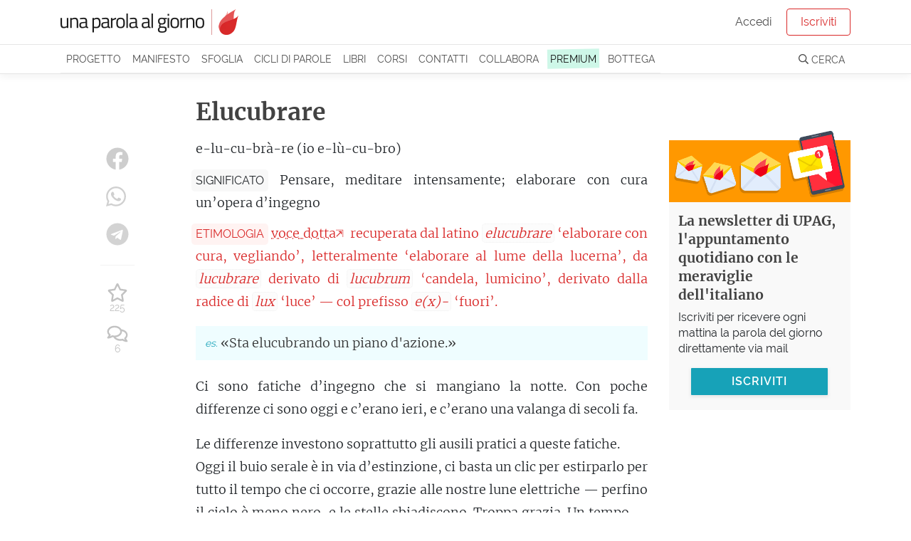

--- FILE ---
content_type: text/html; charset=utf-8
request_url: https://unaparolaalgiorno.it/significato/elucubrare
body_size: 7951
content:
<!doctype html>
<html data-n-head-ssr lang="it" data-n-head="%7B%22lang%22:%7B%22ssr%22:%22it%22%7D%7D">
  <head >
    <meta data-n-head="ssr" charset="utf-8"><meta data-n-head="ssr" name="viewport" content="width=device-width, initial-scale=1"><meta data-n-head="ssr" name="theme-color" content="#d92929"><meta data-n-head="ssr" property="fb:app_id" content="136467126379360"><meta data-n-head="ssr" name="google-site-verification" content="KY0zj30OJP-2A89MFPvIj_RrTR9J0h11RoE0JMQu37E"><meta data-n-head="ssr" name="description" data-hid="description" content="Elucubrare - Pensare, meditare intensamente; elaborare con cura un’opera d’ingegno. Etimo: voce dotta recuperata dal latino [elucubrare] ‘elaborare…"><meta data-n-head="ssr" property="og:title" content="Elucubrare, etimologia e significato"><meta data-n-head="ssr" property="og:description" content="Elucubrare - Pensare, meditare intensamente; elaborare con cura un’opera d’ingegno. Etimo: voce dotta recuperata dal latino [elucubrare] ‘elaborare…"><meta data-n-head="ssr" property="og:type" content="article"><meta data-n-head="ssr" property="og:site_name" content="Una parola al giorno"><meta data-n-head="ssr" property="og:image" content="https://images.weserv.nl/?url=https://v3.unaparolaalgiorno.it/api/words/socialImage/elucubrare&amp;fit=cover&amp;w=1200&amp;h=800"><meta data-n-head="ssr" property="og:url" content="https://unaparolaalgiorno.it/significato/elucubrare"><title>Elucubrare, etimologia e significato - Una parola al giorno</title><link data-n-head="ssr" rel="icon" type="image/x-icon" href="/favicon.png"><link data-n-head="ssr" rel="canonical" href="https://unaparolaalgiorno.it/significato/elucubrare"><link data-n-head="ssr" rel="amphtml" href="https://unaparolaalgiorno.it/amp/significato/elucubrare"><script data-n-head="ssr" src="https://kit.fontawesome.com/deed23c214.js" crossorigin="anonymous" type="b49a1d278da4ae8cac57629a-text/javascript"></script><script data-n-head="ssr" data-hid="nuxt-jsonld--1f0c763e" type="application/ld+json">{"@context":"http://schema.org","@type":"Article","dateModified":"2025-12-05T15:43:06","datePublished":"2023-01-28","headline":"Elucubrare","description":"Una fatica d’ingegno che rosica la notte col dente di un lumicino — questa è l’immagine primaria dell’elucubrazione e dell’elucubrare, che dal latino è letteralmente ‘elaborare al lume di una lucerna’. È un lavorìo di pensiero, di meditazione e di opera che conquista il deserto vasto e silenzioso della notte, e che quindi ci si presenta per estensione come un pensare intensamente, un elaborare con cura. Però la sua altezza si presta bene anche all’ironia, e a rappresentare un pensare cervellotico e senza gran costrutto.","mainEntityOfPage":"https://unaparolaalgiorno.it/significato/elucubrare","image":["https://images.weserv.nl/?url=https://v3.unaparolaalgiorno.it/api/words/socialImage/elucubrare&fit=cover&w=1200&h=800","https://images.weserv.nl/?url=https://v3.unaparolaalgiorno.it/api/words/socialImage/elucubrare&fit=cover&w=1200&h=675","https://images.weserv.nl/?url=https://v3.unaparolaalgiorno.it/api/words/socialImage/elucubrare&fit=cover&w=1200&h=1200"],"author":{"@type":"Person","name":"Una parola al giorno"},"publisher":{"@type":"Organization","logo":{"@type":"ImageObject","height":119,"url":"https://v3.unaparolaalgiorno.it/img/Logo.png","width":827},"name":"Una parola al giorno"}}</script><link rel="preload" href="/_nuxt/07949e7.js" as="script"><link rel="preload" href="/_nuxt/e0e758b.js" as="script"><link rel="preload" href="/_nuxt/0e38e79.js" as="script"><link rel="preload" href="/_nuxt/css/6f526c4.css" as="style"><link rel="preload" href="/_nuxt/c14a8b7.js" as="script"><link rel="preload" href="/_nuxt/4a5a9a0.js" as="script"><link rel="stylesheet" href="/_nuxt/css/6f526c4.css">
  <link rel="preload" href="https://unaparolaalgiorno.it/fonts/merriweather-v21-latin-300.woff2" crossorigin="anonymous" as="font" type="font/woff2"><link rel="preload" href="https://unaparolaalgiorno.it/fonts/raleway-v14-latin-regular.woff2" crossorigin="anonymous" as="font" type="font/woff2"><style type="text/css">
@font-face{font-family:Raleway;font-style:normal;font-weight:400;font-display:optional;src:local('Raleway'),local('Raleway-Regular'),url(https://unaparolaalgiorno.it/fonts/raleway-v14-latin-regular.woff2) format('woff2'),url(https://unaparolaalgiorno.it/fonts/raleway-v14-latin-regular.woff) format('woff')}

@font-face{font-family:Merriweather;font-style:normal;font-weight:300;font-display:optional;src:local('Merriweather Light'),local('Merriweather-Light'),url(https://unaparolaalgiorno.it/fonts/merriweather-v21-latin-300.woff2) format('woff2'),url(https://unaparolaalgiorno.it/fonts/merriweather-v21-latin-300.woff) format('woff')}

@font-face{font-family:'DM Serif Display';font-style:normal;font-weight:400;font-display:swap;src:local('DM Serif Display Regular'),local('DMSerifDisplay-Regular'),url(https://unaparolaalgiorno.it/fonts/dm-serif-display-v4-latin-regular.woff2) format('woff2'),url(https://unaparolaalgiorno.it/fonts/dm-serif-display-v4-latin-regular.woff) format('woff')}

@font-face{font-family:Merriweather;font-style:normal;font-weight:700;font-display:swap;src:local('Merriweather Bold'),local('Merriweather-Bold'),url(https://unaparolaalgiorno.it/fonts/merriweather-v21-latin-700.woff2) format('woff2'),url(https://unaparolaalgiorno.it/fonts/merriweather-v21-latin-700.woff) format('woff')}

@font-face{font-family:Raleway;font-style:normal;font-weight:600;font-display:swap;src:local('Raleway SemiBold'),local('Raleway-SemiBold'),url(https://unaparolaalgiorno.it/fonts/raleway-v14-latin-600.woff2) format('woff2'),url(https://unaparolaalgiorno.it/fonts/raleway-v14-latin-600.woff) format('woff')}

body{font-family: Raleway, "Trebuchet ms", Helvetica Neue, Arial, Helvetica, sans-serif;font-weight: 400;}
h1,h2,h3{font-family: "Merriweather", "Georgia", serif;font-weight: 600;}
article .content p {font-family: "Merriweather", "Georgia", serif; font-size: 16px;}
@media only screen and (min-width: 992px) {article .content p {font-size: 18px;}}
</style></head>
  <body >
    <div data-server-rendered="true" id="__nuxt"><div id="__layout"><div id="layout-default"><div style="height:px;"><div class="headroom" style="position:relative;top:0;left:0;right:0;z-index:999;"><div id="navbar-wrapper"><nav id="navbar-main" class="navbar navbar-light navbar-expand-lg"><div class="container"><a href="/" target="_self" class="navbar-brand nuxt-link-exact-active nuxt-link-active nuxt-link-active"><img id="logo" src="/_nuxt/img/Logo.0d34260.png" alt="Una parola al giorno" width="500" height="72" style="max-width:250px;height:auto;"></a> <!----></div></nav> <nav id="navbar-secondary" class="navbar navbar-light navbar-expand-lg"><div class="container"><div id="nav_collapse" class="navbar-collapse collapse" style="display:none;"><ul class="navbar-nav"><!----> <li class="nav-item"><a href="/progetto" class="nav-link">
                Progetto
              </a></li> <li class="nav-item"><a href="/manifesto" class="nav-link">
                Manifesto
              </a></li> <li class="nav-item"><a href="/sfoglia" class="nav-link">
                Sfoglia
              </a></li> <li class="nav-item"><a href="/collaborazioni" class="nav-link">
                Cicli di parole
              </a></li> <li class="nav-item"><a href="/pubblicazioni" class="nav-link">
                Libri
              </a></li> <li class="nav-item"><a href="/corsi/lo-sviluppo-linguistico-1" class="nav-link">
                Corsi
              </a></li> <li class="nav-item"><a href="/contatti" class="nav-link">
                Contatti
              </a></li> <li class="nav-item"><a href="/collabora" class="nav-link">
                Collabora
              </a></li> <li class="nav-item"><a href="/premium" class="nav-link"><span class="sketch-highlight">
                  PREMIUM
                </span></a></li> <li class="nav-item"><a href="https://bottega.upag.it/" class="bottega-item nav-link">
                Bottega
              </a></li></ul> <!----></div></div></nav> <!----> <!----> <!----> <!----> <!----></div></div></div> <notifications></notifications> <div id="layout-wrapper"><div class="nuxt-container"><article class="word container py-4"><div class="row"><div class="col col-md-10 offset-md-1 col-lg-8 offset-lg-2"><h1>
            Elucubrare
           <!----></h1></div></div> <div class="row"><div class="col col-12 col-md-10 offset-md-1 col-lg-7 offset-lg-0"><div class="content"><!----> <!----> <p class="word-sillabe">
            e-lu-cu-brà-re (io e-lù-cu-bro)
          </p> <p class="word-significato with-label"><span class="crit-ss">Significato</span> <span>Pensare, meditare intensamente; elaborare con cura un’opera d’ingegno</span></p> <p class="word-etimo with-label" style="color:#d92929;"><span class="crit-ss" style="color:#d92929;background-color:rgba(255, 195, 188, 0.2);">
              Etimologia
            </span> <span><a href="https://unaparolaalgiorno.it/articoli/le-famiglie-delle-parole/voce-dotta-che-cos-e-6" class="related-article" style="text-decoration-color: #d92929;color: #d92929">voce dotta</a> recuperata dal latino <i>elucubrare</i> ‘elaborare con cura, vegliando’, letteralmente ‘elaborare al lume della lucerna’, da <i>lucubrare</i> derivato di <i>lucubrum</i> ‘candela, lumicino’, derivato dalla radice di <i>lux</i> ‘luce’ — col prefisso <i>e(x)-</i> ‘fuori’.</span></p> <!----> <!----> <ul id="word-esempi"><li><span>«Sta elucubrando un piano d'azione.»</span></li></ul> <div class="word-commento"><p>Ci sono fatiche d’ingegno che si mangiano la notte. Con poche differenze ci sono oggi e c’erano ieri, e c’erano una valanga di secoli fa.</p> <p>Le differenze investono soprattutto gli ausili pratici a queste fatiche.<br>
Oggi il buio serale è in via d’estinzione, ci basta un clic per estirparlo per tutto il tempo che ci occorre, grazie alle nostre lune elettriche — perfino il cielo è meno nero, e le stelle sbiadiscono. Troppa grazia. Un tempo — nemmeno così lontano — servivano delle lucerne, delle candele, dei lumicini, che in qualche modo sprigionassero qualche raggio nella tenebra universale fra i due <a id="crepuscolo-135a" href="https://unaparolaalgiorno.it/significato/crepuscolo" data-parola="Crepuscolo" data-preview="Luce tenue e diffusa prima del sorgere del sole o dopo il tramonto; annebbiamento, confusione; accenno, barlume; termine, tramonto, declino.   Oggi al crepuscolo, figuratamente, colleghiamo solo il declino, il tramonto, il termine. E questa restrizione è frutto di un’occorrenza particolare —…" data-slug="crepuscolo" class="linked-word" style="text-decoration-color:#d92929;">crepuscoli</a>. Per poter continuare a scrivere (e cioè a pensare per conto proprio), per poter continuare a dipingere, per poter continuare a <em>fare</em> anche quando il giorno chiude i battenti.</p> <p>Sono momenti deserti, vasti e silenziosi, che richiedono poca luce per essere conquistati. La gente dell’antichità ha messo a punto un verbo per significare il lavoro d’ingegno che rosica questo spazio, questa specie unica di elaborazione, curata in una veglia letterale. L’<em>elucubrare</em> latino è precisamente un ‘elaborare al lume della lucerna’, in origine. E il fatto straordinario è che un’indicazione a prima vista così priva di dettagli mostra le sue implicazioni fini in maniera immediata.</p> <p>Il meditare, il pensare di notte a un fioco lume ha tradotto la sua determinazione, <a id="esemplare-402a" href="https://unaparolaalgiorno.it/significato/esemplare" data-parola="Esemplare" data-preview="Che può servire da esempio; rappresentativo, emblematico; che ricopre un ruolo in maniera eccellente; animale, vegetale o minerale tipico del proprio genere; ciascun elemento di una serie di oggetti; come verbo, trascrivere, comporre ispirandosi a un modello.   Le parole che si usano con la…" data-slug="esemplare" class="linked-word" style="text-decoration-color:#d92929;">esemplare</a> e rapita nel flusso, in un pensare, in un meditare intensamente — la luce, il momento del giorno non importa più. È diventata anche un’azione di attenta elaborazione di un’opera d’ingegno (d’ingegno soprattutto, perché altre opere di fatiche più concrete, più materiali richiedono una luce che un tempo dava solo il sole, non si prestano a questi spazi).<span id="more"></span></p> <p>Dopo il film formidabile possiamo passare la serata a elucubrare i suoi significati nascosti e le sue tattiche narrative, ci domandiamo che cosa elucubri la collega che cammina avanti e indietro nel <a id="corridoio-f6c7" href="https://unaparolaalgiorno.it/significato/corridoio" data-parola="Corridoio" data-preview="Stanza di forma allungata su cui si affacciano vari locali.   Nella semplicità di questa parola troviamo un concetto molto suggestivo, che si presta a un gran numero di usi figurati. Innanzitutto va detto che, nonostante il corridoio sia un ambiente che oggi si può trovare in ogni genere di…" data-slug="corridoio" class="linked-word" style="text-decoration-color:#d92929;">corridoio</a>, ed elucubriamo una soluzione per la nuova sistemazione della stanza. Inoltre diamo la risposta dopo lunghe elucubrazioni, e notiamo la bellezza di un verso meticolosamente elucubrato.</p> <p>Naturalmente l’altezza del termine invita usi ironici: con questo suono così scuro, liquido e vibrante, può servire bene a rappresentare anche un lungo <a id="ponzare-6458" href="https://unaparolaalgiorno.it/significato/ponzare" data-parola="Ponzare" data-preview="Nel lessico scherzoso, meditare a lungo e intensamente, con fatica; sforzarsi.   Una meraviglia di parola. Quando uno sta tutto concentrato e intento a studiare, a pensare, a cercare di fare o concludere qualcosa, sta ponzando: è una fatica, tutto lo sforzo possibile viene diretto in…" data-slug="ponzare" class="linked-word" style="text-decoration-color:#d92929;">ponzare</a> senza gran costrutto, magari confuso e <a id="cervellotico-1248" href="https://unaparolaalgiorno.it/significato/cervellotico" data-parola="Cervellotico" data-preview="Astruso, complicato, strampalato, oscuro; bizzarro, contorto.   Questo è uno dei casi in cui cercando un significato su un dizionario si può restare interdetti; infatti, per quanto spesso siano registrati per primi, di solito non associamo al cervellotico i significati di bizzarro, di…" data-slug="cervellotico" class="linked-word" style="text-decoration-color:#d92929;">cervellotico</a> — come quando elucubriamo <a id="acrostico-2de3" href="https://unaparolaalgiorno.it/significato/acrostico" data-parola="Acrostico" data-preview="Componimento in cui le lettere iniziali delle sezioni, se riunite insieme formano una parola o una frase; per estensione, anche parole formate dalle iniziali di altre parole (e non da sezioni di un componimento).   Giorni fa mi son ricordato questa frase: “nel giardino dormite anche voi, amici”.…" data-slug="acrostico" class="linked-word" style="text-decoration-color:#d92929;">acrostici</a> indolenti, procedure <a id="bizantino-c4d6" href="https://unaparolaalgiorno.it/significato/bizantino" data-parola="Bizantino" data-preview="In questo raffinato aggettivo, che col riferimento figurato all’Impero d’Oriente racconta fasti decadenti e sottigliezze cavillose, conserviamo l’elaborazione fantastica di uno spregio nei confronti di questo secondo Impero. Peraltro, è un termine molto posteriore alla sua caduta, che non era praticamente mai stato usato prima del Settecento." data-slug="bizantino" class="linked-word" style="text-decoration-color:#d92929;">bizantine</a>, idiozie.</p></div> <!----> <p class="word-datapub">
            Parola pubblicata il
            28 Gennaio 2023
            <!----></p> <!----> <!----> <div class="social-share-container"><!----></div></div> <!----> <!----></div> <div class="col col-12 col-md-10 offset-md-1 col-lg-2 offset-lg-0 order-first"><div class="social-share-container"><!----></div></div> <div class="col col-12 col-lg-3"><!----></div></div></article> <!----> <div id="comments-container"><!----></div> <!----> <!----></div> <!----> <section id="footer-wrapper" data-nosnippet=""><footer id="footer"><div class="container"><div class="row"><div class="col-sm-3"><div class="footer-title">UPAG</div> <a href="/progetto">
            Il progetto
          </a> <a href="/manifesto">
            Manifesto
          </a> <a href="/chi-siamo">
            Chi siamo
          </a> <a href="/percorsi">
            Percorsi di parole
          </a> <a href="/faq">
            FAQ - Domande e risposte
          </a> <a href="/articoli">
            Articoli
          </a></div> <div class="col-sm-3"><div class="footer-title">Partecipa</div> <a href="/contatti">
            Contattaci / Proponi
          </a> <a href="/collabora">
            Collabora
          </a> <a href="/quiz">Quiz</a> <a href="/studenti-insegnanti">
            Studenti e insegnanti
          </a> <a href="/esplora">
            Mappa delle parole
          </a></div> <div class="col-sm-3"><div class="footer-title">Seguici</div> <a href="/login">Iscriviti</a> <a href="https://www.facebook.com/unaparolaalgiorno.it/" rel="noreferrer nofollow" target="_blank">
            Facebook
          </a> <a href="https://www.instagram.com/unaparolaalgiorno_it/" rel="noreferrer nofollow" target="_blank">
            Instagram
          </a> <a href="/podcast">Podcast</a> <a href="https://www.amazon.it/dp/B0868TKCWB/" rel="noreferrer nofollow" target="_blank">
            Alexa
          </a></div> <div class="col-sm-3"><div class="footer-title">Note legali</div> <a href="/condizioni">
            Condizioni - Termini di servizio
          </a> <a href="/cookies">
            Cookie policy
          </a> <a href="https://www.iubenda.com/privacy-policy/200590" rel="noreferrer nofollow" target="_blank">
            Privacy policy
          </a></div></div></div></footer> <footer id="footer-2"><p class="container">
      Le parole pubblicate su questo sito sono distribuite con Licenza
      <a rel="license nofollow" href="https://creativecommons.org/licenses/by-nc-sa/4.0/deed.it">
        Creative Commons Attribuzione - Non commerciale - Condividi allo
        stesso modo 4.0
      </a>
      .
    </p> <p class="container">
      UPAG SRLS - Via Europa 199, Vaglia (FI) 50036 - P.IVA 06890420489 - REA:
      FI-664147 - ISSN 2704-727X
    </p></footer></section></div></div></div></div><script type="b49a1d278da4ae8cac57629a-text/javascript">window.__NUXT__=(function(a,b,c,d,e,f,g,h,i,j){c.id=4793;c.parola="Elucubrare";c.sillabe="e-lu-cu-brà-re (io e-lù-cu-bro)";c.significato="Pensare, meditare intensamente; elaborare con cura un’opera d’ingegno";c.etimo="voce dotta recuperata dal latino [elucubrare] ‘elaborare con cura, vegliando’, letteralmente ‘elaborare al lume della lucerna’, da [lucubrare] derivato di [lucubrum] ‘candela, lumicino’, derivato dalla radice di [lux] ‘luce’ — col prefisso [e(x)-] ‘fuori’.";c.commento="\u003Cp\u003ECi sono fatiche d’ingegno che si mangiano la notte. Con poche differenze ci sono oggi e c’erano ieri, e c’erano una valanga di secoli fa.\u003C\u002Fp\u003E\n\n\u003Cp\u003ELe differenze investono soprattutto gli ausili pratici a queste fatiche.\u003Cbr \u002F\u003E\nOggi il buio serale è in via d’estinzione, ci basta un clic per estirparlo per tutto il tempo che ci occorre, grazie alle nostre lune elettriche — perfino il cielo è meno nero, e le stelle sbiadiscono. Troppa grazia. Un tempo — nemmeno così lontano — servivano delle lucerne, delle candele, dei lumicini, che in qualche modo sprigionassero qualche raggio nella tenebra universale fra i due \u003Ca href=\"@crepuscolo\"\u003Ecrepuscoli\u003C\u002Fa\u003E. Per poter continuare a scrivere (e cioè a pensare per conto proprio), per poter continuare a dipingere, per poter continuare a \u003Cem\u003Efare\u003C\u002Fem\u003E anche quando il giorno chiude i battenti.\u003C\u002Fp\u003E\n\n\u003Cp\u003ESono momenti deserti, vasti e silenziosi, che richiedono poca luce per essere conquistati. La gente dell’antichità ha messo a punto un verbo per significare il lavoro d’ingegno che rosica questo spazio, questa specie unica di elaborazione, curata in una veglia letterale. L’\u003Cem\u003Eelucubrare\u003C\u002Fem\u003E latino è precisamente un ‘elaborare al lume della lucerna’, in origine. E il fatto straordinario è che un’indicazione a prima vista così priva di dettagli mostra le sue implicazioni fini in maniera immediata.\u003C\u002Fp\u003E\n\n\u003Cp\u003EIl meditare, il pensare di notte a un fioco lume ha tradotto la sua determinazione, \u003Ca href=\"@esemplare\"\u003Eesemplare\u003C\u002Fa\u003E e rapita nel flusso, in un pensare, in un meditare intensamente — la luce, il momento del giorno non importa più. È diventata anche un’azione di attenta elaborazione di un’opera d’ingegno (d’ingegno soprattutto, perché altre opere di fatiche più concrete, più materiali richiedono una luce che un tempo dava solo il sole, non si prestano a questi spazi).\u003C!--more--\u003E\u003C\u002Fp\u003E\n\n\u003Cp\u003EDopo il film formidabile possiamo passare la serata a elucubrare i suoi significati nascosti e le sue tattiche narrative, ci domandiamo che cosa elucubri la collega che cammina avanti e indietro nel \u003Ca href=\"@corridoio\"\u003Ecorridoio\u003C\u002Fa\u003E, ed elucubriamo una soluzione per la nuova sistemazione della stanza. Inoltre diamo la risposta dopo lunghe elucubrazioni, e notiamo la bellezza di un verso meticolosamente elucubrato.\u003C\u002Fp\u003E\n\n\u003Cp\u003ENaturalmente l’altezza del termine invita usi ironici: con questo suono così scuro, liquido e vibrante, può servire bene a rappresentare anche un lungo \u003Ca href=\"@ponzare\"\u003Eponzare\u003C\u002Fa\u003E senza gran costrutto, magari confuso e \u003Ca href=\"@cervellotico\"\u003Ecervellotico\u003C\u002Fa\u003E — come quando elucubriamo \u003Ca href=\"@acrostico\"\u003Eacrostici\u003C\u002Fa\u003E indolenti, procedure \u003Ca href=\"@bizantino\"\u003Ebizantine\u003C\u002Fa\u003E, idiozie.\u003C\u002Fp\u003E\n";c.in_breve=e;c.esempi="«Sta elucubrando un piano d'azione.»";c.url_parola="elucubrare";c.data_pubblicazione="2023-01-28";c.favorites_count=225;c.comments_count=f;c.is_old=b;c.instagram=g;c.podcast=b;c.modified="2025-12-05T15:43:06";c.relatedWords=[{slug:"crepuscolo",parola:"Crepuscolo",preview:"Luce tenue e diffusa prima del sorgere del sole o dopo il tramonto; annebbiamento, confusione; accenno, barlume; termine, tramonto, declino. \n\u003Cbr\u003EOggi al crepuscolo, figuratamente, colleghiamo solo il declino, il tramonto, il termine. E questa restrizione è frutto di un’occorrenza particolare —…"},{slug:"esemplare",parola:"Esemplare",preview:"Che può servire da esempio; rappresentativo, emblematico; che ricopre un ruolo in maniera eccellente; animale, vegetale o minerale tipico del proprio genere; ciascun elemento di una serie di oggetti; come verbo, trascrivere, comporre ispirandosi a un modello. \n\u003Cbr\u003ELe parole che si usano con la…"},{slug:"corridoio",parola:"Corridoio",preview:"Stanza di forma allungata su cui si affacciano vari locali. \n\u003Cbr\u003ENella semplicità di questa parola troviamo un concetto molto suggestivo, che si presta a un gran numero di usi figurati.\nInnanzitutto va detto che, nonostante il corridoio sia un ambiente che oggi si può trovare in ogni genere di…"},{slug:"ponzare",parola:"Ponzare",preview:"Nel lessico scherzoso, meditare a lungo e intensamente, con fatica; sforzarsi. \n\u003Cbr\u003EUna meraviglia di parola. Quando uno sta tutto concentrato e intento a studiare, a pensare, a cercare di fare o concludere qualcosa, sta ponzando: è una fatica, tutto lo sforzo possibile viene diretto in…"},{slug:"cervellotico",parola:"Cervellotico",preview:"Astruso, complicato, strampalato, oscuro; bizzarro, contorto. \n\u003Cbr\u003EQuesto è uno dei casi in cui cercando un significato su un dizionario si può restare interdetti; infatti, per quanto spesso siano registrati per primi, di solito non associamo al cervellotico i significati di bizzarro, di…"},{slug:"acrostico",parola:"Acrostico",preview:"Componimento in cui le lettere iniziali delle sezioni, se riunite insieme formano una parola o una frase; per estensione, anche parole formate dalle iniziali di altre parole (e non da sezioni di un componimento). \n\u003Cbr\u003EGiorni fa mi son ricordato questa frase: “nel giardino dormite anche voi, amici”.…"},{slug:"bizantino",parola:"Bizantino",preview:"In questo raffinato aggettivo, che col riferimento figurato all’Impero d’Oriente racconta fasti decadenti e sottigliezze cavillose, conserviamo l’elaborazione fantastica di uno spregio nei confronti di questo secondo Impero. Peraltro, è un termine molto posteriore alla sua caduta, che non era praticamente mai stato usato prima del Settecento."}];c.relatedArticles={etimo:[{search:"voce dotta",field:"etimo",articolo:{id:f,category_id:h,titolo:"Che cosa sono le ‘voci dotte’, le parole salvate dai libri",sottotitolo:"Ci sono diverse vie con cui le parole latine possono entrare in italiano. La via dotta è quella che ci parla di intellettuali medievali e moderni che hanno preso in prestito parole latine per la nostra lingua.",image_url:i,category:{id:h,slug:"le-famiglie-delle-parole",absolute_url:"https:\u002F\u002Funaparolaalgiorno.it\u002Farticoli\u002Fle-famiglie-delle-parole"},slugId:"voce-dotta-che-cos-e-6",image_full_url:i,image_preview_url:"https:\u002F\u002Fimages.weserv.nl\u002F?url=https:\u002F\u002Fv3.unaparolaalgiorno.it\u002Fuploads\u002Fa\u002F2019\u002FBivio.jpg&w=600",absolute_url:"https:\u002F\u002Funaparolaalgiorno.it\u002Farticoli\u002Fle-famiglie-delle-parole\u002Fvoce-dotta-che-cos-e-6",image_w:a,image_h:a}}]};c.read_time_ms=71170;c.accent_color="#d92929";c.meta_description="Elucubrare - Pensare, meditare intensamente; elaborare con cura un’opera d’ingegno. Etimo: voce dotta recuperata dal latino [elucubrare] ‘elaborare…";c.image=a;c.is_hydrated=a;c.preview=e;return {layout:d,data:[{}],fetch:{},error:a,state:{home:a,gdpr:a,displayBanner:a,loginModalAction:"signup",loginReason:d,loginExpired:a,displayLoginExpired:b,profiloUser:a,profiloLookups:a,idInvito:a,Alerts:{alertGroups:[],loading:b,error:b},Articles:{pagination:{page:a,pagesCount:a},articlesIndex:[],categories:[],category:a,currentDataHash:a,article:a,loading:b,error:a},Authors:{authors:[],author:a,error:a},Collaborations:{collaborations:[],collaboration:a,error:a},Comments:{comments:[],loadedComments:b,loading:b,edit:a,showAll:b,error:a,replyTo:a},DailyQuizzes:{current:a,stats:a,recent:a,loading:b,error:b},Messages:{messagesIndex:[],messages:[],loading:b,messageThread:a,error:b},Modals:{open:a},Pages:{page:a,loading:b,error:a},Quizzes:{quizzes:[],quiz:a,question:a,progress:a,answers:a,correctCount:a,loading:b,error:b},WordPaths:{wordPaths:[],wordPath:a,error:a},Words:{page:a,wordsIndex:[],words:[c],loading:b,fullWordInfo:c,word:c,card:a,firstIdle:b,nextWords:[],nextArticles:[],error:a},auth:{user:a,loggedIn:b,strategy:"facebook"}},serverRendered:g,routePath:"\u002Fsignificato\u002Felucubrare",config:{isDev:b,commit:void 0,baseApiUrl:"https:\u002F\u002Fv3.unaparolaalgiorno.it\u002Fapi",baseUrl:j,frontEndUrl:"https:\u002F\u002Funaparolaalgiorno.it",backEndUrl:j,bottegaUrl:"https:\u002F\u002Fbottega.upag.it",potusUrl:"https:\u002F\u002Fpotus.unaparolaalgiorno.it",_app:{basePath:"\u002F",assetsPath:"\u002F_nuxt\u002F",cdnURL:a}}}}(null,false,{},"default","Una fatica d’ingegno che rosica la notte col dente di un lumicino — questa è l’immagine primaria dell’elucubrazione e dell’elucubrare, che dal latino è letteralmente ‘elaborare al lume di una lucerna’. È un lavorìo di pensiero, di meditazione e di opera che conquista il deserto vasto e silenzioso della notte, e che quindi ci si presenta per estensione come un pensare intensamente, un elaborare con cura. Però la sua altezza si presta bene anche all’ironia, e a rappresentare un pensare cervellotico e senza gran costrutto.",6,true,22,"https:\u002F\u002Fv3.unaparolaalgiorno.it\u002Fuploads\u002Fa\u002F2019\u002FBivio.jpg","https:\u002F\u002Fv3.unaparolaalgiorno.it"));</script><script src="/_nuxt/07949e7.js" defer type="b49a1d278da4ae8cac57629a-text/javascript"></script><script src="/_nuxt/4a5a9a0.js" defer type="b49a1d278da4ae8cac57629a-text/javascript"></script><script src="/_nuxt/e0e758b.js" defer type="b49a1d278da4ae8cac57629a-text/javascript"></script><script src="/_nuxt/0e38e79.js" defer type="b49a1d278da4ae8cac57629a-text/javascript"></script><script src="/_nuxt/c14a8b7.js" defer type="b49a1d278da4ae8cac57629a-text/javascript"></script>
  <script src="/cdn-cgi/scripts/7d0fa10a/cloudflare-static/rocket-loader.min.js" data-cf-settings="b49a1d278da4ae8cac57629a-|49" defer></script><script>(function(){function c(){var b=a.contentDocument||a.contentWindow.document;if(b){var d=b.createElement('script');d.innerHTML="window.__CF$cv$params={r:'9c1bb56dbc842da2',t:'MTc2OTA0OTg1OA=='};var a=document.createElement('script');a.src='/cdn-cgi/challenge-platform/scripts/jsd/main.js';document.getElementsByTagName('head')[0].appendChild(a);";b.getElementsByTagName('head')[0].appendChild(d)}}if(document.body){var a=document.createElement('iframe');a.height=1;a.width=1;a.style.position='absolute';a.style.top=0;a.style.left=0;a.style.border='none';a.style.visibility='hidden';document.body.appendChild(a);if('loading'!==document.readyState)c();else if(window.addEventListener)document.addEventListener('DOMContentLoaded',c);else{var e=document.onreadystatechange||function(){};document.onreadystatechange=function(b){e(b);'loading'!==document.readyState&&(document.onreadystatechange=e,c())}}}})();</script><script defer src="https://static.cloudflareinsights.com/beacon.min.js/vcd15cbe7772f49c399c6a5babf22c1241717689176015" integrity="sha512-ZpsOmlRQV6y907TI0dKBHq9Md29nnaEIPlkf84rnaERnq6zvWvPUqr2ft8M1aS28oN72PdrCzSjY4U6VaAw1EQ==" data-cf-beacon='{"version":"2024.11.0","token":"8dcd25c99b7c48d89b20abccc481fad1","server_timing":{"name":{"cfCacheStatus":true,"cfEdge":true,"cfExtPri":true,"cfL4":true,"cfOrigin":true,"cfSpeedBrain":true},"location_startswith":null}}' crossorigin="anonymous"></script>
</body>
</html>


--- FILE ---
content_type: application/javascript; charset=UTF-8
request_url: https://unaparolaalgiorno.it/_nuxt/e0e758b.js
body_size: 125428
content:
/*! For license information please see LICENSES */
(window.webpackJsonp=window.webpackJsonp||[]).push([[13],[,function(t,e,n){t.exports=n(262)},function(t,e,n){"use strict";function r(t,e,n,r,o,c,l){try{var f=t[c](l),d=f.value}catch(t){return void n(t)}f.done?e(d):Promise.resolve(d).then(r,o)}function o(t){return function(){var e=this,n=arguments;return new Promise((function(o,c){var l=t.apply(e,n);function f(t){r(l,o,c,f,d,"next",t)}function d(t){r(l,o,c,f,d,"throw",t)}f(void 0)}))}}n.d(e,"a",(function(){return o}))},,,,function(t,e,n){var r=n(8),o=n(53).f,c=n(45),l=n(33),f=n(126),d=n(176),h=n(87);t.exports=function(t,source){var e,n,v,m,y,_=t.target,w=t.global,x=t.stat;if(e=w?r:x?r[_]||f(_,{}):(r[_]||{}).prototype)for(n in source){if(m=source[n],v=t.noTargetGet?(y=o(e,n))&&y.value:e[n],!h(w?n:_+(x?".":"#")+n,t.forced)&&void 0!==v){if(typeof m==typeof v)continue;d(m,v)}(t.sham||v&&v.sham)&&c(m,"sham",!0),l(e,n,m,t)}}},function(t,e){t.exports=function(t){try{return!!t()}catch(t){return!0}}},function(t,e,n){(function(e){var n=function(t){return t&&t.Math==Math&&t};t.exports=n("object"==typeof globalThis&&globalThis)||n("object"==typeof window&&window)||n("object"==typeof self&&self)||n("object"==typeof e&&e)||function(){return this}()||Function("return this")()}).call(this,n(46))},function(t,e,n){var r=n(8),o=n(103),c=n(23),l=n(104),f=n(128),d=n(170),h=o("wks"),v=r.Symbol,m=d?v:v&&v.withoutSetter||l;t.exports=function(t){return c(h,t)&&(f||"string"==typeof h[t])||(f&&c(v,t)?h[t]=v[t]:h[t]=m("Symbol."+t)),h[t]}},function(t,e,n){"use strict";function r(t,e,n){return e in t?Object.defineProperty(t,e,{value:n,enumerable:!0,configurable:!0,writable:!0}):t[e]=n,t}n.d(e,"a",(function(){return r}))},function(t,e,n){"use strict";function r(t,e,n,r,o,c,l,f){var d,h="function"==typeof t?t.options:t;if(e&&(h.render=e,h.staticRenderFns=n,h._compiled=!0),r&&(h.functional=!0),c&&(h._scopeId="data-v-"+c),l?(d=function(t){(t=t||this.$vnode&&this.$vnode.ssrContext||this.parent&&this.parent.$vnode&&this.parent.$vnode.ssrContext)||"undefined"==typeof __VUE_SSR_CONTEXT__||(t=__VUE_SSR_CONTEXT__),o&&o.call(this,t),t&&t._registeredComponents&&t._registeredComponents.add(l)},h._ssrRegister=d):o&&(d=f?function(){o.call(this,(h.functional?this.parent:this).$root.$options.shadowRoot)}:o),d)if(h.functional){h._injectStyles=d;var v=h.render;h.render=function(t,e){return d.call(e),v(t,e)}}else{var m=h.beforeCreate;h.beforeCreate=m?[].concat(m,d):[d]}return{exports:t,options:h}}n.d(e,"a",(function(){return r}))},function(t,e,n){var r=n(137),o=n(33),c=n(251);r||o(Object.prototype,"toString",c,{unsafe:!0})},,function(t,e,n){var r=n(18);t.exports=function(t){if(!r(t))throw TypeError(String(t)+" is not an object");return t}},,,function(t,e,n){var r=function(t){"use strict";var e,n=Object.prototype,r=n.hasOwnProperty,o="function"==typeof Symbol?Symbol:{},c=o.iterator||"@@iterator",l=o.asyncIterator||"@@asyncIterator",f=o.toStringTag||"@@toStringTag";function d(t,e,n){return Object.defineProperty(t,e,{value:n,enumerable:!0,configurable:!0,writable:!0}),t[e]}try{d({},"")}catch(t){d=function(t,e,n){return t[e]=n}}function h(t,e,n,r){var o=e&&e.prototype instanceof $?e:$,c=Object.create(o.prototype),l=new M(r||[]);return c._invoke=function(t,e,n){var r=m;return function(o,c){if(r===_)throw new Error("Generator is already running");if(r===w){if("throw"===o)throw c;return L()}for(n.method=o,n.arg=c;;){var l=n.delegate;if(l){var f=N(l,n);if(f){if(f===x)continue;return f}}if("next"===n.method)n.sent=n._sent=n.arg;else if("throw"===n.method){if(r===m)throw r=w,n.arg;n.dispatchException(n.arg)}else"return"===n.method&&n.abrupt("return",n.arg);r=_;var d=v(t,e,n);if("normal"===d.type){if(r=n.done?w:y,d.arg===x)continue;return{value:d.arg,done:n.done}}"throw"===d.type&&(r=w,n.method="throw",n.arg=d.arg)}}}(t,n,l),c}function v(t,e,n){try{return{type:"normal",arg:t.call(e,n)}}catch(t){return{type:"throw",arg:t}}}t.wrap=h;var m="suspendedStart",y="suspendedYield",_="executing",w="completed",x={};function $(){}function S(){}function O(){}var k={};d(k,c,(function(){return this}));var C=Object.getPrototypeOf,A=C&&C(C(P([])));A&&A!==n&&r.call(A,c)&&(k=A);var E=O.prototype=$.prototype=Object.create(k);function T(t){["next","throw","return"].forEach((function(e){d(t,e,(function(t){return this._invoke(e,t)}))}))}function j(t,e){function n(o,c,l,f){var d=v(t[o],t,c);if("throw"!==d.type){var h=d.arg,m=h.value;return m&&"object"==typeof m&&r.call(m,"__await")?e.resolve(m.__await).then((function(t){n("next",t,l,f)}),(function(t){n("throw",t,l,f)})):e.resolve(m).then((function(t){h.value=t,l(h)}),(function(t){return n("throw",t,l,f)}))}f(d.arg)}var o;this._invoke=function(t,r){function c(){return new e((function(e,o){n(t,r,e,o)}))}return o=o?o.then(c,c):c()}}function N(t,n){var r=t.iterator[n.method];if(r===e){if(n.delegate=null,"throw"===n.method){if(t.iterator.return&&(n.method="return",n.arg=e,N(t,n),"throw"===n.method))return x;n.method="throw",n.arg=new TypeError("The iterator does not provide a 'throw' method")}return x}var o=v(r,t.iterator,n.arg);if("throw"===o.type)return n.method="throw",n.arg=o.arg,n.delegate=null,x;var c=o.arg;return c?c.done?(n[t.resultName]=c.value,n.next=t.nextLoc,"return"!==n.method&&(n.method="next",n.arg=e),n.delegate=null,x):c:(n.method="throw",n.arg=new TypeError("iterator result is not an object"),n.delegate=null,x)}function I(t){var e={tryLoc:t[0]};1 in t&&(e.catchLoc=t[1]),2 in t&&(e.finallyLoc=t[2],e.afterLoc=t[3]),this.tryEntries.push(e)}function R(t){var e=t.completion||{};e.type="normal",delete e.arg,t.completion=e}function M(t){this.tryEntries=[{tryLoc:"root"}],t.forEach(I,this),this.reset(!0)}function P(t){if(t){var n=t[c];if(n)return n.call(t);if("function"==typeof t.next)return t;if(!isNaN(t.length)){var i=-1,o=function n(){for(;++i<t.length;)if(r.call(t,i))return n.value=t[i],n.done=!1,n;return n.value=e,n.done=!0,n};return o.next=o}}return{next:L}}function L(){return{value:e,done:!0}}return S.prototype=O,d(E,"constructor",O),d(O,"constructor",S),S.displayName=d(O,f,"GeneratorFunction"),t.isGeneratorFunction=function(t){var e="function"==typeof t&&t.constructor;return!!e&&(e===S||"GeneratorFunction"===(e.displayName||e.name))},t.mark=function(t){return Object.setPrototypeOf?Object.setPrototypeOf(t,O):(t.__proto__=O,d(t,f,"GeneratorFunction")),t.prototype=Object.create(E),t},t.awrap=function(t){return{__await:t}},T(j.prototype),d(j.prototype,l,(function(){return this})),t.AsyncIterator=j,t.async=function(e,n,r,o,c){void 0===c&&(c=Promise);var l=new j(h(e,n,r,o),c);return t.isGeneratorFunction(n)?l:l.next().then((function(t){return t.done?t.value:l.next()}))},T(E),d(E,f,"Generator"),d(E,c,(function(){return this})),d(E,"toString",(function(){return"[object Generator]"})),t.keys=function(object){var t=[];for(var e in object)t.push(e);return t.reverse(),function e(){for(;t.length;){var n=t.pop();if(n in object)return e.value=n,e.done=!1,e}return e.done=!0,e}},t.values=P,M.prototype={constructor:M,reset:function(t){if(this.prev=0,this.next=0,this.sent=this._sent=e,this.done=!1,this.delegate=null,this.method="next",this.arg=e,this.tryEntries.forEach(R),!t)for(var n in this)"t"===n.charAt(0)&&r.call(this,n)&&!isNaN(+n.slice(1))&&(this[n]=e)},stop:function(){this.done=!0;var t=this.tryEntries[0].completion;if("throw"===t.type)throw t.arg;return this.rval},dispatchException:function(t){if(this.done)throw t;var n=this;function o(r,o){return l.type="throw",l.arg=t,n.next=r,o&&(n.method="next",n.arg=e),!!o}for(var i=this.tryEntries.length-1;i>=0;--i){var c=this.tryEntries[i],l=c.completion;if("root"===c.tryLoc)return o("end");if(c.tryLoc<=this.prev){var f=r.call(c,"catchLoc"),d=r.call(c,"finallyLoc");if(f&&d){if(this.prev<c.catchLoc)return o(c.catchLoc,!0);if(this.prev<c.finallyLoc)return o(c.finallyLoc)}else if(f){if(this.prev<c.catchLoc)return o(c.catchLoc,!0)}else{if(!d)throw new Error("try statement without catch or finally");if(this.prev<c.finallyLoc)return o(c.finallyLoc)}}}},abrupt:function(t,e){for(var i=this.tryEntries.length-1;i>=0;--i){var n=this.tryEntries[i];if(n.tryLoc<=this.prev&&r.call(n,"finallyLoc")&&this.prev<n.finallyLoc){var o=n;break}}o&&("break"===t||"continue"===t)&&o.tryLoc<=e&&e<=o.finallyLoc&&(o=null);var c=o?o.completion:{};return c.type=t,c.arg=e,o?(this.method="next",this.next=o.finallyLoc,x):this.complete(c)},complete:function(t,e){if("throw"===t.type)throw t.arg;return"break"===t.type||"continue"===t.type?this.next=t.arg:"return"===t.type?(this.rval=this.arg=t.arg,this.method="return",this.next="end"):"normal"===t.type&&e&&(this.next=e),x},finish:function(t){for(var i=this.tryEntries.length-1;i>=0;--i){var e=this.tryEntries[i];if(e.finallyLoc===t)return this.complete(e.completion,e.afterLoc),R(e),x}},catch:function(t){for(var i=this.tryEntries.length-1;i>=0;--i){var e=this.tryEntries[i];if(e.tryLoc===t){var n=e.completion;if("throw"===n.type){var r=n.arg;R(e)}return r}}throw new Error("illegal catch attempt")},delegateYield:function(t,n,r){return this.delegate={iterator:P(t),resultName:n,nextLoc:r},"next"===this.method&&(this.arg=e),x}},t}(t.exports);try{regeneratorRuntime=r}catch(t){"object"==typeof globalThis?globalThis.regeneratorRuntime=r:Function("r","regeneratorRuntime = r")(r)}},function(t,e){t.exports=function(t){return"object"==typeof t?null!==t:"function"==typeof t}},,function(t,e,n){var r=n(8),o=n(192),c=n(258),l=n(45);for(var f in o){var d=r[f],h=d&&d.prototype;if(h&&h.forEach!==c)try{l(h,"forEach",c)}catch(t){h.forEach=c}}},,,function(t,e,n){var r=n(43),o={}.hasOwnProperty;t.exports=Object.hasOwn||function(t,e){return o.call(r(t),e)}},,function(t,e,n){var r=n(6),o=n(43),c=n(83);r({target:"Object",stat:!0,forced:n(7)((function(){c(1)}))},{keys:function(t){return c(o(t))}})},function(t,e,n){"use strict";var r=n(6),o=n(110);r({target:"RegExp",proto:!0,forced:/./.exec!==o},{exec:o})},function(t,e,n){"use strict";var r=n(6),o=n(8),c=n(58),l=n(48),f=n(29),d=n(128),h=n(170),v=n(7),m=n(23),y=n(109),_=n(18),w=n(14),x=n(43),$=n(44),S=n(82),O=n(69),k=n(70),C=n(83),A=n(86),E=n(249),T=n(132),j=n(53),N=n(31),I=n(106),R=n(45),M=n(33),P=n(103),L=n(105),D=n(84),F=n(104),U=n(9),B=n(189),H=n(141),z=n(57),V=n(47),K=n(64).forEach,W=L("hidden"),J="Symbol",G=U("toPrimitive"),X=V.set,Z=V.getterFor(J),Y=Object.prototype,Q=o.Symbol,tt=c("JSON","stringify"),et=j.f,nt=N.f,ot=E.f,it=I.f,at=P("symbols"),st=P("op-symbols"),ct=P("string-to-symbol-registry"),ut=P("symbol-to-string-registry"),lt=P("wks"),ft=o.QObject,pt=!ft||!ft.prototype||!ft.prototype.findChild,ht=f&&v((function(){return 7!=k(nt({},"a",{get:function(){return nt(this,"a",{value:7}).a}})).a}))?function(t,e,n){var r=et(Y,e);r&&delete Y[e],nt(t,e,n),r&&t!==Y&&nt(Y,e,r)}:nt,vt=function(t,e){var symbol=at[t]=k(Q.prototype);return X(symbol,{type:J,tag:t,description:e}),f||(symbol.description=e),symbol},mt=h?function(t){return"symbol"==typeof t}:function(t){return Object(t)instanceof Q},yt=function(t,e,n){t===Y&&yt(st,e,n),w(t);var r=S(e,!0);return w(n),m(at,r)?(n.enumerable?(m(t,W)&&t[W][r]&&(t[W][r]=!1),n=k(n,{enumerable:O(0,!1)})):(m(t,W)||nt(t,W,O(1,{})),t[W][r]=!0),ht(t,r,n)):nt(t,r,n)},gt=function(t,e){w(t);var n=$(e),r=C(n).concat(xt(n));return K(r,(function(e){f&&!bt.call(n,e)||yt(t,e,n[e])})),t},bt=function(t){var e=S(t,!0),n=it.call(this,e);return!(this===Y&&m(at,e)&&!m(st,e))&&(!(n||!m(this,e)||!m(at,e)||m(this,W)&&this[W][e])||n)},_t=function(t,e){var n=$(t),r=S(e,!0);if(n!==Y||!m(at,r)||m(st,r)){var o=et(n,r);return!o||!m(at,r)||m(n,W)&&n[W][r]||(o.enumerable=!0),o}},wt=function(t){var e=ot($(t)),n=[];return K(e,(function(t){m(at,t)||m(D,t)||n.push(t)})),n},xt=function(t){var e=t===Y,n=ot(e?st:$(t)),r=[];return K(n,(function(t){!m(at,t)||e&&!m(Y,t)||r.push(at[t])})),r};(d||(Q=function(){if(this instanceof Q)throw TypeError("Symbol is not a constructor");var t=arguments.length&&void 0!==arguments[0]?String(arguments[0]):void 0,e=F(t),n=function(t){this===Y&&n.call(st,t),m(this,W)&&m(this[W],e)&&(this[W][e]=!1),ht(this,e,O(1,t))};return f&&pt&&ht(Y,e,{configurable:!0,set:n}),vt(e,t)},M(Q.prototype,"toString",(function(){return Z(this).tag})),M(Q,"withoutSetter",(function(t){return vt(F(t),t)})),I.f=bt,N.f=yt,j.f=_t,A.f=E.f=wt,T.f=xt,B.f=function(t){return vt(U(t),t)},f&&(nt(Q.prototype,"description",{configurable:!0,get:function(){return Z(this).description}}),l||M(Y,"propertyIsEnumerable",bt,{unsafe:!0}))),r({global:!0,wrap:!0,forced:!d,sham:!d},{Symbol:Q}),K(C(lt),(function(t){H(t)})),r({target:J,stat:!0,forced:!d},{for:function(t){var e=String(t);if(m(ct,e))return ct[e];var symbol=Q(e);return ct[e]=symbol,ut[symbol]=e,symbol},keyFor:function(t){if(!mt(t))throw TypeError(t+" is not a symbol");if(m(ut,t))return ut[t]},useSetter:function(){pt=!0},useSimple:function(){pt=!1}}),r({target:"Object",stat:!0,forced:!d,sham:!f},{create:function(t,e){return void 0===e?k(t):gt(k(t),e)},defineProperty:yt,defineProperties:gt,getOwnPropertyDescriptor:_t}),r({target:"Object",stat:!0,forced:!d},{getOwnPropertyNames:wt,getOwnPropertySymbols:xt}),r({target:"Object",stat:!0,forced:v((function(){T.f(1)}))},{getOwnPropertySymbols:function(t){return T.f(x(t))}}),tt)&&r({target:"JSON",stat:!0,forced:!d||v((function(){var symbol=Q();return"[null]"!=tt([symbol])||"{}"!=tt({a:symbol})||"{}"!=tt(Object(symbol))}))},{stringify:function(t,e,n){for(var r,o=[t],c=1;arguments.length>c;)o.push(arguments[c++]);if(r=e,(_(e)||void 0!==t)&&!mt(t))return y(e)||(e=function(t,e){if("function"==typeof r&&(e=r.call(this,t,e)),!mt(e))return e}),o[1]=e,tt.apply(null,o)}});Q.prototype[G]||R(Q.prototype,G,Q.prototype.valueOf),z(Q,J),D[W]=!0},function(t,e,n){"use strict";(function(t){n.d(e,"b",(function(){return T})),n.d(e,"c",(function(){return A}));var r=("undefined"!=typeof window?window:void 0!==t?t:{}).__VUE_DEVTOOLS_GLOBAL_HOOK__;function o(t,e){if(void 0===e&&(e=[]),null===t||"object"!=typeof t)return t;var n,r=(n=function(e){return e.original===t},e.filter(n)[0]);if(r)return r.copy;var c=Array.isArray(t)?[]:{};return e.push({original:t,copy:c}),Object.keys(t).forEach((function(n){c[n]=o(t[n],e)})),c}function c(t,e){Object.keys(t).forEach((function(n){return e(t[n],n)}))}function l(t){return null!==t&&"object"==typeof t}var f=function(t,e){this.runtime=e,this._children=Object.create(null),this._rawModule=t;var n=t.state;this.state=("function"==typeof n?n():n)||{}},d={namespaced:{configurable:!0}};d.namespaced.get=function(){return!!this._rawModule.namespaced},f.prototype.addChild=function(t,e){this._children[t]=e},f.prototype.removeChild=function(t){delete this._children[t]},f.prototype.getChild=function(t){return this._children[t]},f.prototype.hasChild=function(t){return t in this._children},f.prototype.update=function(t){this._rawModule.namespaced=t.namespaced,t.actions&&(this._rawModule.actions=t.actions),t.mutations&&(this._rawModule.mutations=t.mutations),t.getters&&(this._rawModule.getters=t.getters)},f.prototype.forEachChild=function(t){c(this._children,t)},f.prototype.forEachGetter=function(t){this._rawModule.getters&&c(this._rawModule.getters,t)},f.prototype.forEachAction=function(t){this._rawModule.actions&&c(this._rawModule.actions,t)},f.prototype.forEachMutation=function(t){this._rawModule.mutations&&c(this._rawModule.mutations,t)},Object.defineProperties(f.prototype,d);var h=function(t){this.register([],t,!1)};function v(path,t,e){if(t.update(e),e.modules)for(var n in e.modules){if(!t.getChild(n))return void 0;v(path.concat(n),t.getChild(n),e.modules[n])}}h.prototype.get=function(path){return path.reduce((function(t,e){return t.getChild(e)}),this.root)},h.prototype.getNamespace=function(path){var t=this.root;return path.reduce((function(e,n){return e+((t=t.getChild(n)).namespaced?n+"/":"")}),"")},h.prototype.update=function(t){v([],this.root,t)},h.prototype.register=function(path,t,e){var n=this;void 0===e&&(e=!0);var r=new f(t,e);0===path.length?this.root=r:this.get(path.slice(0,-1)).addChild(path[path.length-1],r);t.modules&&c(t.modules,(function(t,r){n.register(path.concat(r),t,e)}))},h.prototype.unregister=function(path){var t=this.get(path.slice(0,-1)),e=path[path.length-1],n=t.getChild(e);n&&n.runtime&&t.removeChild(e)},h.prototype.isRegistered=function(path){var t=this.get(path.slice(0,-1)),e=path[path.length-1];return!!t&&t.hasChild(e)};var m;var y=function(t){var e=this;void 0===t&&(t={}),!m&&"undefined"!=typeof window&&window.Vue&&C(window.Vue);var n=t.plugins;void 0===n&&(n=[]);var o=t.strict;void 0===o&&(o=!1),this._committing=!1,this._actions=Object.create(null),this._actionSubscribers=[],this._mutations=Object.create(null),this._wrappedGetters=Object.create(null),this._modules=new h(t),this._modulesNamespaceMap=Object.create(null),this._subscribers=[],this._watcherVM=new m,this._makeLocalGettersCache=Object.create(null);var c=this,l=this.dispatch,f=this.commit;this.dispatch=function(t,e){return l.call(c,t,e)},this.commit=function(t,e,n){return f.call(c,t,e,n)},this.strict=o;var d=this._modules.root.state;S(this,d,[],this._modules.root),$(this,d),n.forEach((function(t){return t(e)})),(void 0!==t.devtools?t.devtools:m.config.devtools)&&function(t){r&&(t._devtoolHook=r,r.emit("vuex:init",t),r.on("vuex:travel-to-state",(function(e){t.replaceState(e)})),t.subscribe((function(t,e){r.emit("vuex:mutation",t,e)}),{prepend:!0}),t.subscribeAction((function(t,e){r.emit("vuex:action",t,e)}),{prepend:!0}))}(this)},_={state:{configurable:!0}};function w(t,e,n){return e.indexOf(t)<0&&(n&&n.prepend?e.unshift(t):e.push(t)),function(){var i=e.indexOf(t);i>-1&&e.splice(i,1)}}function x(t,e){t._actions=Object.create(null),t._mutations=Object.create(null),t._wrappedGetters=Object.create(null),t._modulesNamespaceMap=Object.create(null);var n=t.state;S(t,n,[],t._modules.root,!0),$(t,n,e)}function $(t,e,n){var r=t._vm;t.getters={},t._makeLocalGettersCache=Object.create(null);var o=t._wrappedGetters,l={};c(o,(function(e,n){l[n]=function(t,e){return function(){return t(e)}}(e,t),Object.defineProperty(t.getters,n,{get:function(){return t._vm[n]},enumerable:!0})}));var f=m.config.silent;m.config.silent=!0,t._vm=new m({data:{$$state:e},computed:l}),m.config.silent=f,t.strict&&function(t){t._vm.$watch((function(){return this._data.$$state}),(function(){0}),{deep:!0,sync:!0})}(t),r&&(n&&t._withCommit((function(){r._data.$$state=null})),m.nextTick((function(){return r.$destroy()})))}function S(t,e,path,n,r){var o=!path.length,c=t._modules.getNamespace(path);if(n.namespaced&&(t._modulesNamespaceMap[c],t._modulesNamespaceMap[c]=n),!o&&!r){var l=O(e,path.slice(0,-1)),f=path[path.length-1];t._withCommit((function(){m.set(l,f,n.state)}))}var d=n.context=function(t,e,path){var n=""===e,r={dispatch:n?t.dispatch:function(n,r,o){var c=k(n,r,o),l=c.payload,f=c.options,d=c.type;return f&&f.root||(d=e+d),t.dispatch(d,l)},commit:n?t.commit:function(n,r,o){var c=k(n,r,o),l=c.payload,f=c.options,d=c.type;f&&f.root||(d=e+d),t.commit(d,l,f)}};return Object.defineProperties(r,{getters:{get:n?function(){return t.getters}:function(){return function(t,e){if(!t._makeLocalGettersCache[e]){var n={},r=e.length;Object.keys(t.getters).forEach((function(o){if(o.slice(0,r)===e){var c=o.slice(r);Object.defineProperty(n,c,{get:function(){return t.getters[o]},enumerable:!0})}})),t._makeLocalGettersCache[e]=n}return t._makeLocalGettersCache[e]}(t,e)}},state:{get:function(){return O(t.state,path)}}}),r}(t,c,path);n.forEachMutation((function(e,n){!function(t,e,n,r){(t._mutations[e]||(t._mutations[e]=[])).push((function(e){n.call(t,r.state,e)}))}(t,c+n,e,d)})),n.forEachAction((function(e,n){var r=e.root?n:c+n,o=e.handler||e;!function(t,e,n,r){(t._actions[e]||(t._actions[e]=[])).push((function(e){var o,c=n.call(t,{dispatch:r.dispatch,commit:r.commit,getters:r.getters,state:r.state,rootGetters:t.getters,rootState:t.state},e);return(o=c)&&"function"==typeof o.then||(c=Promise.resolve(c)),t._devtoolHook?c.catch((function(e){throw t._devtoolHook.emit("vuex:error",e),e})):c}))}(t,r,o,d)})),n.forEachGetter((function(e,n){!function(t,e,n,r){if(t._wrappedGetters[e])return void 0;t._wrappedGetters[e]=function(t){return n(r.state,r.getters,t.state,t.getters)}}(t,c+n,e,d)})),n.forEachChild((function(n,o){S(t,e,path.concat(o),n,r)}))}function O(t,path){return path.reduce((function(t,e){return t[e]}),t)}function k(t,e,n){return l(t)&&t.type&&(n=e,e=t,t=t.type),{type:t,payload:e,options:n}}function C(t){m&&t===m||function(t){if(Number(t.version.split(".")[0])>=2)t.mixin({beforeCreate:n});else{var e=t.prototype._init;t.prototype._init=function(t){void 0===t&&(t={}),t.init=t.init?[n].concat(t.init):n,e.call(this,t)}}function n(){var t=this.$options;t.store?this.$store="function"==typeof t.store?t.store():t.store:t.parent&&t.parent.$store&&(this.$store=t.parent.$store)}}(m=t)}_.state.get=function(){return this._vm._data.$$state},_.state.set=function(t){0},y.prototype.commit=function(t,e,n){var r=this,o=k(t,e,n),c=o.type,l=o.payload,f=(o.options,{type:c,payload:l}),d=this._mutations[c];d&&(this._withCommit((function(){d.forEach((function(t){t(l)}))})),this._subscribers.slice().forEach((function(sub){return sub(f,r.state)})))},y.prototype.dispatch=function(t,e){var n=this,r=k(t,e),o=r.type,c=r.payload,l={type:o,payload:c},f=this._actions[o];if(f){try{this._actionSubscribers.slice().filter((function(sub){return sub.before})).forEach((function(sub){return sub.before(l,n.state)}))}catch(t){0}var d=f.length>1?Promise.all(f.map((function(t){return t(c)}))):f[0](c);return new Promise((function(t,e){d.then((function(e){try{n._actionSubscribers.filter((function(sub){return sub.after})).forEach((function(sub){return sub.after(l,n.state)}))}catch(t){0}t(e)}),(function(t){try{n._actionSubscribers.filter((function(sub){return sub.error})).forEach((function(sub){return sub.error(l,n.state,t)}))}catch(t){0}e(t)}))}))}},y.prototype.subscribe=function(t,e){return w(t,this._subscribers,e)},y.prototype.subscribeAction=function(t,e){return w("function"==typeof t?{before:t}:t,this._actionSubscribers,e)},y.prototype.watch=function(t,e,n){var r=this;return this._watcherVM.$watch((function(){return t(r.state,r.getters)}),e,n)},y.prototype.replaceState=function(t){var e=this;this._withCommit((function(){e._vm._data.$$state=t}))},y.prototype.registerModule=function(path,t,e){void 0===e&&(e={}),"string"==typeof path&&(path=[path]),this._modules.register(path,t),S(this,this.state,path,this._modules.get(path),e.preserveState),$(this,this.state)},y.prototype.unregisterModule=function(path){var t=this;"string"==typeof path&&(path=[path]),this._modules.unregister(path),this._withCommit((function(){var e=O(t.state,path.slice(0,-1));m.delete(e,path[path.length-1])})),x(this)},y.prototype.hasModule=function(path){return"string"==typeof path&&(path=[path]),this._modules.isRegistered(path)},y.prototype.hotUpdate=function(t){this._modules.update(t),x(this,!0)},y.prototype._withCommit=function(t){var e=this._committing;this._committing=!0,t(),this._committing=e},Object.defineProperties(y.prototype,_);var A=I((function(t,e){var n={};return N(e).forEach((function(e){var r=e.key,o=e.val;n[r]=function(){var e=this.$store.state,n=this.$store.getters;if(t){var r=R(this.$store,"mapState",t);if(!r)return;e=r.context.state,n=r.context.getters}return"function"==typeof o?o.call(this,e,n):e[o]},n[r].vuex=!0})),n})),E=I((function(t,e){var n={};return N(e).forEach((function(e){var r=e.key,o=e.val;n[r]=function(){for(var e=[],n=arguments.length;n--;)e[n]=arguments[n];var r=this.$store.commit;if(t){var c=R(this.$store,"mapMutations",t);if(!c)return;r=c.context.commit}return"function"==typeof o?o.apply(this,[r].concat(e)):r.apply(this.$store,[o].concat(e))}})),n})),T=I((function(t,e){var n={};return N(e).forEach((function(e){var r=e.key,o=e.val;o=t+o,n[r]=function(){if(!t||R(this.$store,"mapGetters",t))return this.$store.getters[o]},n[r].vuex=!0})),n})),j=I((function(t,e){var n={};return N(e).forEach((function(e){var r=e.key,o=e.val;n[r]=function(){for(var e=[],n=arguments.length;n--;)e[n]=arguments[n];var r=this.$store.dispatch;if(t){var c=R(this.$store,"mapActions",t);if(!c)return;r=c.context.dispatch}return"function"==typeof o?o.apply(this,[r].concat(e)):r.apply(this.$store,[o].concat(e))}})),n}));function N(map){return function(map){return Array.isArray(map)||l(map)}(map)?Array.isArray(map)?map.map((function(t){return{key:t,val:t}})):Object.keys(map).map((function(t){return{key:t,val:map[t]}})):[]}function I(t){return function(e,map){return"string"!=typeof e?(map=e,e=""):"/"!==e.charAt(e.length-1)&&(e+="/"),t(e,map)}}function R(t,e,n){return t._modulesNamespaceMap[n]}function M(t,e,n){var r=n?t.groupCollapsed:t.group;try{r.call(t,e)}catch(n){t.log(e)}}function P(t){try{t.groupEnd()}catch(e){t.log("—— log end ——")}}function L(){var time=new Date;return" @ "+D(time.getHours(),2)+":"+D(time.getMinutes(),2)+":"+D(time.getSeconds(),2)+"."+D(time.getMilliseconds(),3)}function D(t,e){return n="0",r=e-t.toString().length,new Array(r+1).join(n)+t;var n,r}var F={Store:y,install:C,version:"3.6.2",mapState:A,mapMutations:E,mapGetters:T,mapActions:j,createNamespacedHelpers:function(t){return{mapState:A.bind(null,t),mapGetters:T.bind(null,t),mapMutations:E.bind(null,t),mapActions:j.bind(null,t)}},createLogger:function(t){void 0===t&&(t={});var e=t.collapsed;void 0===e&&(e=!0);var filter=t.filter;void 0===filter&&(filter=function(t,e,n){return!0});var n=t.transformer;void 0===n&&(n=function(t){return t});var r=t.mutationTransformer;void 0===r&&(r=function(t){return t});var c=t.actionFilter;void 0===c&&(c=function(t,e){return!0});var l=t.actionTransformer;void 0===l&&(l=function(t){return t});var f=t.logMutations;void 0===f&&(f=!0);var d=t.logActions;void 0===d&&(d=!0);var h=t.logger;return void 0===h&&(h=console),function(t){var v=o(t.state);void 0!==h&&(f&&t.subscribe((function(t,c){var l=o(c);if(filter(t,v,l)){var f=L(),d=r(t),m="mutation "+t.type+f;M(h,m,e),h.log("%c prev state","color: #9E9E9E; font-weight: bold",n(v)),h.log("%c mutation","color: #03A9F4; font-weight: bold",d),h.log("%c next state","color: #4CAF50; font-weight: bold",n(l)),P(h)}v=l})),d&&t.subscribeAction((function(t,n){if(c(t,n)){var r=L(),o=l(t),f="action "+t.type+r;M(h,f,e),h.log("%c action","color: #03A9F4; font-weight: bold",o),P(h)}})))}}};e.a=F}).call(this,n(46))},function(t,e,n){var r=n(7);t.exports=!r((function(){return 7!=Object.defineProperty({},1,{get:function(){return 7}})[1]}))},function(t,e,n){"use strict";var r=n(6),o=n(64).filter;r({target:"Array",proto:!0,forced:!n(90)("filter")},{filter:function(t){return o(this,t,arguments.length>1?arguments[1]:void 0)}})},function(t,e,n){var r=n(29),o=n(168),c=n(14),l=n(82),f=Object.defineProperty;e.f=r?f:function(t,e,n){if(c(t),e=l(e,!0),c(n),o)try{return f(t,e,n)}catch(t){}if("get"in n||"set"in n)throw TypeError("Accessors not supported");return"value"in n&&(t[e]=n.value),t}},function(t,e,n){"use strict";n.d(e,"a",(function(){return l}));var r=n(113);var o=n(73),c=n(114);function l(t,i){return Object(r.a)(t)||function(t,i){var e=null==t?null:"undefined"!=typeof Symbol&&t[Symbol.iterator]||t["@@iterator"];if(null!=e){var n,r,o=[],c=!0,l=!1;try{for(e=e.call(t);!(c=(n=e.next()).done)&&(o.push(n.value),!i||o.length!==i);c=!0);}catch(t){l=!0,r=t}finally{try{c||null==e.return||e.return()}finally{if(l)throw r}}return o}}(t,i)||Object(o.a)(t,i)||Object(c.a)()}},function(t,e,n){var r=n(8),o=n(45),c=n(23),l=n(126),f=n(131),d=n(47),h=d.get,v=d.enforce,m=String(String).split("String");(t.exports=function(t,e,n,f){var d,h=!!f&&!!f.unsafe,y=!!f&&!!f.enumerable,_=!!f&&!!f.noTargetGet;"function"==typeof n&&("string"!=typeof e||c(n,"name")||o(n,"name",e),(d=v(n)).source||(d.source=m.join("string"==typeof e?e:""))),t!==r?(h?!_&&t[e]&&(y=!0):delete t[e],y?t[e]=n:o(t,e,n)):y?t[e]=n:l(e,n)})(Function.prototype,"toString",(function(){return"function"==typeof this&&h(this).source||f(this)}))},function(t,e,n){"use strict";var r=n(203),o=Object.prototype.toString;function c(t){return"[object Array]"===o.call(t)}function l(t){return void 0===t}function f(t){return null!==t&&"object"==typeof t}function d(t){if("[object Object]"!==o.call(t))return!1;var e=Object.getPrototypeOf(t);return null===e||e===Object.prototype}function h(t){return"[object Function]"===o.call(t)}function v(t,e){if(null!=t)if("object"!=typeof t&&(t=[t]),c(t))for(var i=0,n=t.length;i<n;i++)e.call(null,t[i],i,t);else for(var r in t)Object.prototype.hasOwnProperty.call(t,r)&&e.call(null,t[r],r,t)}t.exports={isArray:c,isArrayBuffer:function(t){return"[object ArrayBuffer]"===o.call(t)},isBuffer:function(t){return null!==t&&!l(t)&&null!==t.constructor&&!l(t.constructor)&&"function"==typeof t.constructor.isBuffer&&t.constructor.isBuffer(t)},isFormData:function(t){return"undefined"!=typeof FormData&&t instanceof FormData},isArrayBufferView:function(t){return"undefined"!=typeof ArrayBuffer&&ArrayBuffer.isView?ArrayBuffer.isView(t):t&&t.buffer&&t.buffer instanceof ArrayBuffer},isString:function(t){return"string"==typeof t},isNumber:function(t){return"number"==typeof t},isObject:f,isPlainObject:d,isUndefined:l,isDate:function(t){return"[object Date]"===o.call(t)},isFile:function(t){return"[object File]"===o.call(t)},isBlob:function(t){return"[object Blob]"===o.call(t)},isFunction:h,isStream:function(t){return f(t)&&h(t.pipe)},isURLSearchParams:function(t){return"undefined"!=typeof URLSearchParams&&t instanceof URLSearchParams},isStandardBrowserEnv:function(){return("undefined"==typeof navigator||"ReactNative"!==navigator.product&&"NativeScript"!==navigator.product&&"NS"!==navigator.product)&&("undefined"!=typeof window&&"undefined"!=typeof document)},forEach:v,merge:function t(){var e={};function n(n,r){d(e[r])&&d(n)?e[r]=t(e[r],n):d(n)?e[r]=t({},n):c(n)?e[r]=n.slice():e[r]=n}for(var i=0,r=arguments.length;i<r;i++)v(arguments[i],n);return e},extend:function(a,b,t){return v(b,(function(e,n){a[n]=t&&"function"==typeof e?r(e,t):e})),a},trim:function(t){return t.trim?t.trim():t.replace(/^\s+|\s+$/g,"")},stripBOM:function(content){return 65279===content.charCodeAt(0)&&(content=content.slice(1)),content}}},function(t,e,n){var r=n(6),o=n(7),c=n(44),l=n(53).f,f=n(29),d=o((function(){l(1)}));r({target:"Object",stat:!0,forced:!f||d,sham:!f},{getOwnPropertyDescriptor:function(t,e){return l(c(t),e)}})},function(t,e,n){var r=n(6),o=n(29),c=n(177),l=n(44),f=n(53),d=n(89);r({target:"Object",stat:!0,sham:!o},{getOwnPropertyDescriptors:function(object){for(var t,e,n=l(object),r=f.f,o=c(n),h={},v=0;o.length>v;)void 0!==(e=r(n,t=o[v++]))&&d(h,t,e);return h}})},function(t,e,n){var r=n(67),o=Math.min;t.exports=function(t){return t>0?o(r(t),9007199254740991):0}},,function(t,e){t.exports=function(t){if(null==t)throw TypeError("Can't call method on "+t);return t}},function(t,e,n){"use strict";function r(t){return r="function"==typeof Symbol&&"symbol"==typeof Symbol.iterator?function(t){return typeof t}:function(t){return t&&"function"==typeof Symbol&&t.constructor===Symbol&&t!==Symbol.prototype?"symbol":typeof t},r(t)}n.d(e,"a",(function(){return r}))},function(t,e,n){"use strict";var r=n(165).charAt,o=n(47),c=n(175),l="String Iterator",f=o.set,d=o.getterFor(l);c(String,"String",(function(t){f(this,{type:l,string:String(t),index:0})}),(function(){var t,e=d(this),n=e.string,o=e.index;return o>=n.length?{value:void 0,done:!0}:(t=r(n,o),e.index+=t.length,{value:t,done:!1})}))},function(t,e,n){var r=n(8),o=n(192),c=n(124),l=n(45),f=n(9),d=f("iterator"),h=f("toStringTag"),v=c.values;for(var m in o){var y=r[m],_=y&&y.prototype;if(_){if(_[d]!==v)try{l(_,d,v)}catch(t){_[d]=v}if(_[h]||l(_,h,m),o[m])for(var w in c)if(_[w]!==c[w])try{l(_,w,c[w])}catch(t){_[w]=c[w]}}}},function(t,e,n){var r=n(39);t.exports=function(t){return Object(r(t))}},function(t,e,n){var r=n(102),o=n(39);t.exports=function(t){return r(o(t))}},function(t,e,n){var r=n(29),o=n(31),c=n(69);t.exports=r?function(object,t,e){return o.f(object,t,c(1,e))}:function(object,t,e){return object[t]=e,object}},function(t,e){var g;g=function(){return this}();try{g=g||new Function("return this")()}catch(t){"object"==typeof window&&(g=window)}t.exports=g},function(t,e,n){var r,o,c,l=n(174),f=n(8),d=n(18),h=n(45),v=n(23),m=n(125),y=n(105),_=n(84),w="Object already initialized",x=f.WeakMap;if(l||m.state){var $=m.state||(m.state=new x),S=$.get,O=$.has,k=$.set;r=function(t,e){if(O.call($,t))throw new TypeError(w);return e.facade=t,k.call($,t,e),e},o=function(t){return S.call($,t)||{}},c=function(t){return O.call($,t)}}else{var C=y("state");_[C]=!0,r=function(t,e){if(v(t,C))throw new TypeError(w);return e.facade=t,h(t,C,e),e},o=function(t){return v(t,C)?t[C]:{}},c=function(t){return v(t,C)}}t.exports={set:r,get:o,has:c,enforce:function(t){return c(t)?o(t):r(t,{})},getterFor:function(t){return function(e){var n;if(!d(e)||(n=o(e)).type!==t)throw TypeError("Incompatible receiver, "+t+" required");return n}}}},function(t,e){t.exports=!1},,function(t,e,n){"use strict";var r=n(33),o=n(14),c=n(7),l=n(143),f="toString",d=RegExp.prototype,h=d.toString,v=c((function(){return"/a/b"!=h.call({source:"a",flags:"b"})})),m=h.name!=f;(v||m)&&r(RegExp.prototype,f,(function(){var t=o(this),p=String(t.source),e=t.flags;return"/"+p+"/"+String(void 0===e&&t instanceof RegExp&&!("flags"in d)?l.call(t):e)}),{unsafe:!0})},,function(t,e,n){var r=n(29),o=n(31).f,c=Function.prototype,l=c.toString,f=/^\s*function ([^ (]*)/,d="name";r&&!(d in c)&&o(c,d,{configurable:!0,get:function(){try{return l.call(this).match(f)[1]}catch(t){return""}}})},function(t,e,n){var r=n(29),o=n(106),c=n(69),l=n(44),f=n(82),d=n(23),h=n(168),v=Object.getOwnPropertyDescriptor;e.f=r?v:function(t,e){if(t=l(t),e=f(e,!0),h)try{return v(t,e)}catch(t){}if(d(t,e))return c(!o.f.call(t,e),t[e])}},,function(t,e,n){"use strict";n.d(e,"a",(function(){return yt})),n.d(e,"b",(function(){return vt})),n.d(e,"c",(function(){return mt})),n.d(e,"d",(function(){return pt})),n.d(e,"e",(function(){return lt}));n(40);var r=n(32),o=n(10),c=n(113),l=n(115),f=n(73),d=n(114);function h(t){return Object(c.a)(t)||Object(l.a)(t)||Object(f.a)(t)||Object(d.a)()}n(76),n(30),n(161),n(63),n(65),n(264),n(35),n(36),n(25),n(12),n(27),n(68),n(62),n(71),n(52),n(26),n(265),n(41),n(226),n(193),n(50),n(59),n(163),n(77),n(194),n(20),n(42),n(231);function v(t,e){var n=Object.keys(t);if(Object.getOwnPropertySymbols){var r=Object.getOwnPropertySymbols(t);e&&(r=r.filter((function(e){return Object.getOwnPropertyDescriptor(t,e).enumerable}))),n.push.apply(n,r)}return n}function m(t){for(var e=1;e<arguments.length;e++){var n=null!=arguments[e]?arguments[e]:{};e%2?v(Object(n),!0).forEach((function(e){Object(o.a)(t,e,n[e])})):Object.getOwnPropertyDescriptors?Object.defineProperties(t,Object.getOwnPropertyDescriptors(n)):v(Object(n)).forEach((function(e){Object.defineProperty(t,e,Object.getOwnPropertyDescriptor(n,e))}))}return t}function y(t,e){var n="undefined"!=typeof Symbol&&t[Symbol.iterator]||t["@@iterator"];if(!n){if(Array.isArray(t)||(n=function(t,a){if(t){if("string"==typeof t)return _(t,a);var e={}.toString.call(t).slice(8,-1);return"Object"===e&&t.constructor&&(e=t.constructor.name),"Map"===e||"Set"===e?Array.from(t):"Arguments"===e||/^(?:Ui|I)nt(?:8|16|32)(?:Clamped)?Array$/.test(e)?_(t,a):void 0}}(t))||e&&t&&"number"==typeof t.length){n&&(t=n);var r=0,o=function(){};return{s:o,n:function(){return r>=t.length?{done:!0}:{done:!1,value:t[r++]}},e:function(t){throw t},f:o}}throw new TypeError("Invalid attempt to iterate non-iterable instance.\nIn order to be iterable, non-array objects must have a [Symbol.iterator]() method.")}var c,a=!0,u=!1;return{s:function(){n=n.call(t)},n:function(){var t=n.next();return a=t.done,t},e:function(t){u=!0,c=t},f:function(){try{a||null==n.return||n.return()}finally{if(u)throw c}}}}function _(t,a){(null==a||a>t.length)&&(a=t.length);for(var e=0,n=Array(a);e<a;e++)n[e]=t[e];return n}var w=/[^\0-\x7E]/,x=/[\x2E\u3002\uFF0E\uFF61]/g,$={overflow:"Overflow Error","not-basic":"Illegal Input","invalid-input":"Invalid Input"},S=Math.floor,O=String.fromCharCode;function k(t){throw new RangeError($[t])}var C=function(t,e){return t+22+75*(t<26)-((0!=e)<<5)},u=function(t,e,n){var r=0;for(t=n?S(t/700):t>>1,t+=S(t/e);t>455;r+=36)t=S(t/35);return S(r+36*t/(t+38))};function A(t){return function(t,e){var n=t.split("@"),r="";n.length>1&&(r=n[0]+"@",t=n[1]);var o=function(t,e){for(var n=[],r=t.length;r--;)n[r]=e(t[r]);return n}((t=t.replace(x,".")).split("."),(function(t){return w.test(t)?"xn--"+function(t){var e,n=[],r=(t=function(t){for(var e=[],n=0,r=t.length;n<r;){var o=t.charCodeAt(n++);if(o>=55296&&o<=56319&&n<r){var c=t.charCodeAt(n++);56320==(64512&c)?e.push(((1023&o)<<10)+(1023&c)+65536):(e.push(o),n--)}else e.push(o)}return e}(t)).length,o=128,i=0,c=72,l=y(t);try{for(l.s();!(e=l.n()).done;){var f=e.value;f<128&&n.push(O(f))}}catch(t){l.e(t)}finally{l.f()}var d=n.length,p=d;for(d&&n.push("-");p<r;){var h,v=2147483647,m=y(t);try{for(m.s();!(h=m.n()).done;){var _=h.value;_>=o&&_<v&&(v=_)}}catch(t){m.e(t)}finally{m.f()}var a=p+1;v-o>S((2147483647-i)/a)&&k("overflow"),i+=(v-o)*a,o=v;var w,x=y(t);try{for(x.s();!(w=x.n()).done;){var $=w.value;if($<o&&++i>2147483647&&k("overflow"),$==o){for(var A=i,E=36;;E+=36){var T=E<=c?1:E>=c+26?26:E-c;if(A<T)break;var j=A-T,N=36-T;n.push(O(C(T+j%N,0))),A=S(j/N)}n.push(O(C(A,0))),c=u(i,a,p==d),i=0,++p}}}catch(t){x.e(t)}finally{x.f()}++i,++o}return n.join("")}(t):t})).join(".");return r+o}(t)}var E=/#/g,T=/&/g,j=/\//g,N=/=/g,I=/\?/g,R=/\+/g,M=/%5e/gi,P=/%60/gi,L=/%7b/gi,D=/%7c/gi,F=/%7d/gi,U=/%20/gi,B=/%2f/gi,H=/%252f/gi;function z(text){return encodeURI(""+text).replace(D,"|")}function V(text){return z(text).replace(L,"{").replace(F,"}").replace(M,"^")}function K(input){return z("string"==typeof input?input:JSON.stringify(input)).replace(R,"%2B").replace(U,"+").replace(E,"%23").replace(T,"%26").replace(P,"`").replace(M,"^").replace(j,"%2F")}function W(text){return K(text).replace(N,"%3D")}function J(text){return z(text).replace(E,"%23").replace(I,"%3F").replace(H,"%2F").replace(T,"%26").replace(R,"%2B")}function G(){var text=arguments.length>0&&void 0!==arguments[0]?arguments[0]:"";try{return decodeURIComponent(""+text)}catch(t){return""+text}}function X(text){return G(text.replace(B,"%252F"))}function Z(text){return G(text.replace(R," "))}function Y(text){return G(text.replace(R," "))}function Q(){var t=arguments.length>0&&void 0!==arguments[0]?arguments[0]:"";return A(t)}function tt(){var t=arguments.length>0&&void 0!==arguments[0]?arguments[0]:"",object={};"?"===t[0]&&(t=t.slice(1));var e,n=y(t.split("&"));try{for(n.s();!(e=n.n()).done;){var r=e.value,o=r.match(/([^=]+)=?(.*)/)||[];if(!(o.length<2)){var c=Z(o[1]);if("__proto__"!==c&&"constructor"!==c){var l=Y(o[2]||"");void 0===object[c]?object[c]=l:Array.isArray(object[c])?object[c].push(l):object[c]=[object[c],l]}}}}catch(t){n.e(t)}finally{n.f()}return object}function et(t){return Object.keys(t).filter((function(e){return void 0!==t[e]})).map((function(e){return n=e,"number"!=typeof(r=t[e])&&"boolean"!=typeof r||(r=String(r)),r?Array.isArray(r)?r.map((function(t){return"".concat(W(n),"=").concat(K(t))})).join("&"):"".concat(W(n),"=").concat(K(r)):W(n);var n,r})).filter(Boolean).join("&")}var nt=/^[\s\w\0+.-]{2,}:([/\\]{1,2})/,ot=/^[\s\w\0+.-]{2,}:([/\\]{2})?/,it=/^([/\\]\s*){2,}[^/\\]/,at=/\/$|\/\?|\/#/,st=/^\.?\//;function ct(t){var e=arguments.length>1&&void 0!==arguments[1]?arguments[1]:{};return"boolean"==typeof e&&(e={acceptRelative:e}),e.strict?nt.test(t):ot.test(t)||!!e.acceptRelative&&it.test(t)}function ut(){var input=arguments.length>0&&void 0!==arguments[0]?arguments[0]:"",t=arguments.length>1?arguments[1]:void 0;return t?at.test(input):input.endsWith("/")}function lt(){var input=arguments.length>0&&void 0!==arguments[0]?arguments[0]:"",t=arguments.length>1?arguments[1]:void 0;if(!t)return(ut(input)?input.slice(0,-1):input)||"/";if(!ut(input,!0))return input||"/";var path=input,e="",n=input.indexOf("#");n>=0&&(path=input.slice(0,n),e=input.slice(n));var r=path.split("?"),o=h(r),c=o[0],s=o.slice(1),l=c.endsWith("/")?c.slice(0,-1):c;return(l||"/")+(s.length>0?"?".concat(s.join("?")):"")+e}function ft(){var input=arguments.length>0&&void 0!==arguments[0]?arguments[0]:"",t=arguments.length>1?arguments[1]:void 0;if(!t)return input.endsWith("/")?input:input+"/";if(ut(input,!0))return input||"/";var path=input,e="",n=input.indexOf("#");if(n>=0&&(path=input.slice(0,n),e=input.slice(n),!path))return e;var r=path.split("?"),o=h(r),c=o[0],s=o.slice(1);return c+"/"+(s.length>0?"?".concat(s.join("?")):"")+e}function pt(input,t){var e=bt(input),n=m(m({},tt(e.search)),t);return e.search=et(n),wt(e)}function ht(t){return t&&"/"!==t}function vt(base){for(var t=base||"",e=arguments.length,input=new Array(e>1?e-1:0),n=1;n<e;n++)input[n-1]=arguments[n];var r,o=y(input.filter((function(t){return ht(t)})));try{for(o.s();!(r=o.n()).done;){var c=r.value;if(t){var l=c.replace(st,"");t=ft(t)+l}else t=c}}catch(t){o.e(t)}finally{o.f()}return t}function mt(input){var t=bt(input);return t.pathname=J(X(t.pathname)),t.hash=V(G(t.hash)),t.host=Q(G(t.host)),t.search=et(tt(t.search)),wt(t)}function yt(t,e){return G(lt(t))===G(lt(e))}var gt=Symbol.for("ufo:protocolRelative");function bt(){var input=arguments.length>0&&void 0!==arguments[0]?arguments[0]:"",t=arguments.length>1?arguments[1]:void 0,e=input.match(/^[\s\0]*(blob:|data:|javascript:|vbscript:)(.*)/i);if(e){var n=Object(r.a)(e,3),c=n[1],l=n[2],f=void 0===l?"":l;return{protocol:c.toLowerCase(),pathname:f,href:c+f,auth:"",host:"",search:"",hash:""}}if(!ct(input,{acceptRelative:!0}))return t?bt(t+input):_t(input);var d=input.replace(/\\/g,"/").match(/^[\s\0]*([\w+.-]{2,}:)?\/\/([^/@]+@)?(.*)/)||[],h=Object(r.a)(d,4),v=h[1],m=void 0===v?"":v,y=h[2],_=h[3],w=void 0===_?"":_,x=w.match(/([^#/?]*)(.*)?/)||[],$=Object(r.a)(x,3),S=$[1],O=void 0===S?"":S,k=$[2],path=void 0===k?"":k;"file:"===m&&(path=path.replace(/\/(?=[A-Za-z]:)/,""));var C=_t(path),A=C.pathname,E=C.search,T=C.hash;return Object(o.a)({protocol:m.toLowerCase(),auth:y?y.slice(0,Math.max(0,y.length-1)):"",host:O,pathname:A,search:E,hash:T},gt,!m)}function _t(){var input=arguments.length>0&&void 0!==arguments[0]?arguments[0]:"",t=(input.match(/([^#?]*)(\?[^#]*)?(#.*)?/)||[]).splice(1),e=Object(r.a)(t,3),n=e[0],o=void 0===n?"":n,c=e[1],l=void 0===c?"":c,f=e[2],d=void 0===f?"":f;return{pathname:o,search:l,hash:d}}function wt(t){var e=t.pathname||"",n=t.search?(t.search.startsWith("?")?"":"?")+t.search:"",r=t.hash||"",o=t.auth?t.auth+"@":"",c=t.host||"";return(t.protocol||t[gt]?(t.protocol||"")+"//":"")+o+c+e+n+r}Object.defineProperty},,function(t,e,n){var r=n(31).f,o=n(23),c=n(9)("toStringTag");t.exports=function(t,e,n){t&&!o(t=n?t:t.prototype,c)&&r(t,c,{configurable:!0,value:e})}},function(t,e,n){var path=n(169),r=n(8),o=function(t){return"function"==typeof t?t:void 0};t.exports=function(t,e){return arguments.length<2?o(path[t])||o(r[t]):path[t]&&path[t][e]||r[t]&&r[t][e]}},function(t,e,n){"use strict";var r=n(111),o=n(7),c=n(14),l=n(37),f=n(67),d=n(39),h=n(150),v=n(260),m=n(112),y=n(9)("replace"),_=Math.max,w=Math.min,x="$0"==="a".replace(/./,"$0"),$=!!/./[y]&&""===/./[y]("a","$0");r("replace",(function(t,e,n){var r=$?"$":"$0";return[function(t,n){var r=d(this),o=null==t?void 0:t[y];return void 0!==o?o.call(t,r,n):e.call(String(r),t,n)},function(t,o){if("string"==typeof o&&-1===o.indexOf(r)&&-1===o.indexOf("$<")){var d=n(e,this,t,o);if(d.done)return d.value}var y=c(this),x=String(t),$="function"==typeof o;$||(o=String(o));var S=y.global;if(S){var O=y.unicode;y.lastIndex=0}for(var k=[];;){var C=m(y,x);if(null===C)break;if(k.push(C),!S)break;""===String(C[0])&&(y.lastIndex=h(x,l(y.lastIndex),O))}for(var A,E="",T=0,i=0;i<k.length;i++){C=k[i];for(var j=String(C[0]),N=_(w(f(C.index),x.length),0),I=[],R=1;R<C.length;R++)I.push(void 0===(A=C[R])?A:String(A));var M=C.groups;if($){var P=[j].concat(I,N,x);void 0!==M&&P.push(M);var L=String(o.apply(void 0,P))}else L=v(j,x,N,I,M,o);N>=T&&(E+=x.slice(T,N)+L,T=N+j.length)}return E+x.slice(T)}]}),!!o((function(){var t=/./;return t.exec=function(){var t=[];return t.groups={a:"7"},t},"7"!=="".replace(t,"$<a>")}))||!x||$)},,function(t,e){var n={}.toString;t.exports=function(t){return n.call(t).slice(8,-1)}},function(t,e,n){n(141)("iterator")},function(t,e,n){"use strict";var r=n(6),o=n(64).map;r({target:"Array",proto:!0,forced:!n(90)("map")},{map:function(t){return o(this,t,arguments.length>1?arguments[1]:void 0)}})},function(t,e,n){var r=n(88),o=n(102),c=n(43),l=n(37),f=n(142),d=[].push,h=function(t){var e=1==t,n=2==t,h=3==t,v=4==t,m=6==t,y=7==t,_=5==t||m;return function(w,x,$,S){for(var O,k,C=c(w),A=o(C),E=r(x,$,3),T=l(A.length),j=0,N=S||f,I=e?N(w,T):n||y?N(w,0):void 0;T>j;j++)if((_||j in A)&&(k=E(O=A[j],j,C),t))if(e)I[j]=k;else if(k)switch(t){case 3:return!0;case 5:return O;case 6:return j;case 2:d.call(I,O)}else switch(t){case 4:return!1;case 7:d.call(I,O)}return m?-1:h||v?v:I}};t.exports={forEach:h(0),map:h(1),filter:h(2),some:h(3),every:h(4),find:h(5),findIndex:h(6),filterOut:h(7)}},function(t,e,n){"use strict";var r=n(6),o=n(18),c=n(109),l=n(129),f=n(37),d=n(44),h=n(89),v=n(9),m=n(90)("slice"),y=v("species"),_=[].slice,w=Math.max;r({target:"Array",proto:!0,forced:!m},{slice:function(t,e){var n,r,v,m=d(this),x=f(m.length),$=l(t,x),S=l(void 0===e?x:e,x);if(c(m)&&("function"!=typeof(n=m.constructor)||n!==Array&&!c(n.prototype)?o(n)&&null===(n=n[y])&&(n=void 0):n=void 0,n===Array||void 0===n))return _.call(m,$,S);for(r=new(void 0===n?Array:n)(w(S-$,0)),v=0;$<S;$++,v++)$ in m&&h(r,v,m[$]);return r.length=v,r}})},,function(t,e){var n=Math.ceil,r=Math.floor;t.exports=function(t){return isNaN(t=+t)?0:(t>0?r:n)(t)}},function(t,e,n){"use strict";var r=n(6),o=n(29),c=n(8),l=n(23),f=n(18),d=n(31).f,h=n(176),v=c.Symbol;if(o&&"function"==typeof v&&(!("description"in v.prototype)||void 0!==v().description)){var m={},y=function(){var t=arguments.length<1||void 0===arguments[0]?void 0:String(arguments[0]),e=this instanceof y?new v(t):void 0===t?v():v(t);return""===t&&(m[e]=!0),e};h(y,v);var _=y.prototype=v.prototype;_.constructor=y;var w=_.toString,x="Symbol(test)"==String(v("test")),$=/^Symbol\((.*)\)[^)]+$/;d(_,"description",{configurable:!0,get:function(){var symbol=f(this)?this.valueOf():this,t=w.call(symbol);if(l(m,symbol))return"";var desc=x?t.slice(7,-1):t.replace($,"$1");return""===desc?void 0:desc}}),r({global:!0,forced:!0},{Symbol:y})}},function(t,e){t.exports=function(t,e){return{enumerable:!(1&t),configurable:!(2&t),writable:!(4&t),value:e}}},function(t,e,n){var r,o=n(14),c=n(233),l=n(130),f=n(84),html=n(173),d=n(127),h=n(105),v=h("IE_PROTO"),m=function(){},y=function(content){return"<script>"+content+"</"+"script>"},_=function(){try{r=document.domain&&new ActiveXObject("htmlfile")}catch(t){}var t,iframe;_=r?function(t){t.write(y("")),t.close();var e=t.parentWindow.Object;return t=null,e}(r):((iframe=d("iframe")).style.display="none",html.appendChild(iframe),iframe.src=String("javascript:"),(t=iframe.contentWindow.document).open(),t.write(y("document.F=Object")),t.close(),t.F);for(var e=l.length;e--;)delete _.prototype[l[e]];return _()};f[v]=!0,t.exports=Object.create||function(t,e){var n;return null!==t?(m.prototype=o(t),n=new m,m.prototype=null,n[v]=t):n=_(),void 0===e?n:c(n,e)}},function(t,e,n){var r=n(6),o=n(235);r({target:"Array",stat:!0,forced:!n(138)((function(t){Array.from(t)}))},{from:o})},,function(t,e,n){"use strict";n.d(e,"a",(function(){return o}));var r=n(93);function o(t,e){if(t){if("string"==typeof t)return Object(r.a)(t,e);var n=Object.prototype.toString.call(t).slice(8,-1);return"Object"===n&&t.constructor&&(n=t.constructor.name),"Map"===n||"Set"===n?Array.from(t):"Arguments"===n||/^(?:Ui|I)nt(?:8|16|32)(?:Clamped)?Array$/.test(n)?Object(r.a)(t,e):void 0}}},,function(t,e,n){var r=n(6),o=n(8),c=n(97),l=[].slice,f=function(t){return function(e,n){var r=arguments.length>2,o=r?l.call(arguments,2):void 0;return t(r?function(){("function"==typeof e?e:Function(e)).apply(this,o)}:e,n)}};r({global:!0,bind:!0,forced:/MSIE .\./.test(c)},{setTimeout:f(o.setTimeout),setInterval:f(o.setInterval)})},function(t,e,n){"use strict";var r=n(6),o=n(7),c=n(109),l=n(18),f=n(43),d=n(37),h=n(89),v=n(142),m=n(90),y=n(9),_=n(99),w=y("isConcatSpreadable"),x=9007199254740991,$="Maximum allowed index exceeded",S=_>=51||!o((function(){var t=[];return t[w]=!1,t.concat()[0]!==t})),O=m("concat"),k=function(t){if(!l(t))return!1;var e=t[w];return void 0!==e?!!e:c(t)};r({target:"Array",proto:!0,forced:!S||!O},{concat:function(t){var i,e,n,r,o,c=f(this),l=v(c,0),m=0;for(i=-1,n=arguments.length;i<n;i++)if(k(o=-1===i?c:arguments[i])){if(m+(r=d(o.length))>x)throw TypeError($);for(e=0;e<r;e++,m++)e in o&&h(l,m,o[e])}else{if(m>=x)throw TypeError($);h(l,m++,o)}return l.length=m,l}})},function(t,e,n){"use strict";var r=n(111),o=n(146),c=n(14),l=n(39),f=n(139),d=n(150),h=n(37),v=n(112),m=n(110),y=n(144),_=n(7),w=y.UNSUPPORTED_Y,x=[].push,$=Math.min,S=4294967295,O=!_((function(){var t=/(?:)/,e=t.exec;t.exec=function(){return e.apply(this,arguments)};var n="ab".split(t);return 2!==n.length||"a"!==n[0]||"b"!==n[1]}));r("split",(function(t,e,n){var r;return r="c"=="abbc".split(/(b)*/)[1]||4!="test".split(/(?:)/,-1).length||2!="ab".split(/(?:ab)*/).length||4!=".".split(/(.?)(.?)/).length||".".split(/()()/).length>1||"".split(/.?/).length?function(t,n){var r=String(l(this)),c=void 0===n?S:n>>>0;if(0===c)return[];if(void 0===t)return[r];if(!o(t))return e.call(r,t,c);for(var f,d,h,output=[],v=(t.ignoreCase?"i":"")+(t.multiline?"m":"")+(t.unicode?"u":"")+(t.sticky?"y":""),y=0,_=new RegExp(t.source,v+"g");(f=m.call(_,r))&&!((d=_.lastIndex)>y&&(output.push(r.slice(y,f.index)),f.length>1&&f.index<r.length&&x.apply(output,f.slice(1)),h=f[0].length,y=d,output.length>=c));)_.lastIndex===f.index&&_.lastIndex++;return y===r.length?!h&&_.test("")||output.push(""):output.push(r.slice(y)),output.length>c?output.slice(0,c):output}:"0".split(void 0,0).length?function(t,n){return void 0===t&&0===n?[]:e.call(this,t,n)}:e,[function(e,n){var o=l(this),c=null==e?void 0:e[t];return void 0!==c?c.call(e,o,n):r.call(String(o),e,n)},function(t,o){var l=n(r,this,t,o,r!==e);if(l.done)return l.value;var m=c(this),y=String(t),_=f(m,RegExp),x=m.unicode,O=(m.ignoreCase?"i":"")+(m.multiline?"m":"")+(m.unicode?"u":"")+(w?"g":"y"),k=new _(w?"^(?:"+m.source+")":m,O),C=void 0===o?S:o>>>0;if(0===C)return[];if(0===y.length)return null===v(k,y)?[y]:[];for(var p=0,q=0,A=[];q<y.length;){k.lastIndex=w?0:q;var E,T=v(k,w?y.slice(q):y);if(null===T||(E=$(h(k.lastIndex+(w?q:0)),y.length))===p)q=d(y,q,x);else{if(A.push(y.slice(p,q)),A.length===C)return A;for(var i=1;i<=T.length-1;i++)if(A.push(T[i]),A.length===C)return A;q=p=E}}return A.push(y.slice(p)),A}]}),!O,w)},,function(t,e,n){"use strict";var r=n(6),o=n(172).includes,c=n(123);r({target:"Array",proto:!0},{includes:function(t){return o(this,t,arguments.length>1?arguments[1]:void 0)}}),c("includes")},,function(t,e){t.exports=function(t){if("function"!=typeof t)throw TypeError(String(t)+" is not a function");return t}},function(t,e,n){var r=n(18);t.exports=function(input,t){if(!r(input))return input;var e,n;if(t&&"function"==typeof(e=input.toString)&&!r(n=e.call(input)))return n;if("function"==typeof(e=input.valueOf)&&!r(n=e.call(input)))return n;if(!t&&"function"==typeof(e=input.toString)&&!r(n=e.call(input)))return n;throw TypeError("Can't convert object to primitive value")}},function(t,e,n){var r=n(171),o=n(130);t.exports=Object.keys||function(t){return r(t,o)}},function(t,e){t.exports={}},function(t,e){t.exports={}},function(t,e,n){var r=n(171),o=n(130).concat("length","prototype");e.f=Object.getOwnPropertyNames||function(t){return r(t,o)}},function(t,e,n){var r=n(7),o=/#|\.prototype\./,c=function(t,e){var n=data[l(t)];return n==d||n!=f&&("function"==typeof e?r(e):!!e)},l=c.normalize=function(t){return String(t).replace(o,".").toLowerCase()},data=c.data={},f=c.NATIVE="N",d=c.POLYFILL="P";t.exports=c},function(t,e,n){var r=n(81);t.exports=function(t,e,n){if(r(t),void 0===e)return t;switch(n){case 0:return function(){return t.call(e)};case 1:return function(a){return t.call(e,a)};case 2:return function(a,b){return t.call(e,a,b)};case 3:return function(a,b,n){return t.call(e,a,b,n)}}return function(){return t.apply(e,arguments)}}},function(t,e,n){"use strict";var r=n(82),o=n(31),c=n(69);t.exports=function(object,t,e){var n=r(t);n in object?o.f(object,n,c(0,e)):object[n]=e}},function(t,e,n){var r=n(7),o=n(9),c=n(99),l=o("species");t.exports=function(t){return c>=51||!r((function(){var e=[];return(e.constructor={})[l]=function(){return{foo:1}},1!==e[t](Boolean).foo}))}},function(t,e,n){"use strict";n.d(e,"a",(function(){return l}));var r=n(93);var o=n(115),c=n(73);function l(t){return function(t){if(Array.isArray(t))return Object(r.a)(t)}(t)||Object(o.a)(t)||Object(c.a)(t)||function(){throw new TypeError("Invalid attempt to spread non-iterable instance.\nIn order to be iterable, non-array objects must have a [Symbol.iterator]() method.")}()}},,function(t,e,n){"use strict";function r(t,e){(null==e||e>t.length)&&(e=t.length);for(var i=0,n=new Array(e);i<e;i++)n[i]=t[i];return n}n.d(e,"a",(function(){return r}))},function(t,e,n){t.exports=n(290)},,,function(t,e,n){var r=n(58);t.exports=r("navigator","userAgent")||""},,function(t,e,n){var r,o,c=n(8),l=n(97),f=c.process,d=f&&f.versions,h=d&&d.v8;h?o=(r=h.split("."))[0]<4?1:r[0]+r[1]:l&&(!(r=l.match(/Edge\/(\d+)/))||r[1]>=74)&&(r=l.match(/Chrome\/(\d+)/))&&(o=r[1]),t.exports=o&&+o},function(t,e){t.exports=function(t,e,n){if(!(t instanceof e))throw TypeError("Incorrect "+(n?n+" ":"")+"invocation");return t}},,function(t,e,n){var r=n(7),o=n(61),c="".split;t.exports=r((function(){return!Object("z").propertyIsEnumerable(0)}))?function(t){return"String"==o(t)?c.call(t,""):Object(t)}:Object},function(t,e,n){var r=n(48),o=n(125);(t.exports=function(t,e){return o[t]||(o[t]=void 0!==e?e:{})})("versions",[]).push({version:"3.15.2",mode:r?"pure":"global",copyright:"© 2021 Denis Pushkarev (zloirock.ru)"})},function(t,e){var n=0,r=Math.random();t.exports=function(t){return"Symbol("+String(void 0===t?"":t)+")_"+(++n+r).toString(36)}},function(t,e,n){var r=n(103),o=n(104),c=r("keys");t.exports=function(t){return c[t]||(c[t]=o(t))}},function(t,e,n){"use strict";var r={}.propertyIsEnumerable,o=Object.getOwnPropertyDescriptor,c=o&&!r.call({1:2},1);e.f=c?function(t){var e=o(this,t);return!!e&&e.enumerable}:r},function(t,e,n){var r=n(33);t.exports=function(t,e,n){for(var o in e)r(t,o,e[o],n);return t}},function(t,e,n){var r=n(136),o=n(85),c=n(9)("iterator");t.exports=function(t){if(null!=t)return t[c]||t["@@iterator"]||o[r(t)]}},function(t,e,n){var r=n(61);t.exports=Array.isArray||function(t){return"Array"==r(t)}},function(t,e,n){"use strict";var r,o,c=n(143),l=n(144),f=n(103),d=n(70),h=n(47).get,v=n(190),m=n(191),y=RegExp.prototype.exec,_=f("native-string-replace",String.prototype.replace),w=y,x=(r=/a/,o=/b*/g,y.call(r,"a"),y.call(o,"a"),0!==r.lastIndex||0!==o.lastIndex),$=l.UNSUPPORTED_Y||l.BROKEN_CARET,S=void 0!==/()??/.exec("")[1];(x||S||$||v||m)&&(w=function(t){var e,n,r,o,i,object,l,f=this,v=h(f),m=v.raw;if(m)return m.lastIndex=f.lastIndex,e=w.call(m,t),f.lastIndex=m.lastIndex,e;var O=v.groups,k=$&&f.sticky,C=c.call(f),source=f.source,A=0,E=t;if(k&&(-1===(C=C.replace("y","")).indexOf("g")&&(C+="g"),E=String(t).slice(f.lastIndex),f.lastIndex>0&&(!f.multiline||f.multiline&&"\n"!==t[f.lastIndex-1])&&(source="(?: "+source+")",E=" "+E,A++),n=new RegExp("^(?:"+source+")",C)),S&&(n=new RegExp("^"+source+"$(?!\\s)",C)),x&&(r=f.lastIndex),o=y.call(k?n:f,E),k?o?(o.input=o.input.slice(A),o[0]=o[0].slice(A),o.index=f.lastIndex,f.lastIndex+=o[0].length):f.lastIndex=0:x&&o&&(f.lastIndex=f.global?o.index+o[0].length:r),S&&o&&o.length>1&&_.call(o[0],n,(function(){for(i=1;i<arguments.length-2;i++)void 0===arguments[i]&&(o[i]=void 0)})),o&&O)for(o.groups=object=d(null),i=0;i<O.length;i++)object[(l=O[i])[0]]=o[l[1]];return o}),t.exports=w},function(t,e,n){"use strict";n(26);var r=n(33),o=n(110),c=n(7),l=n(9),f=n(45),d=l("species"),h=RegExp.prototype;t.exports=function(t,e,n,v){var m=l(t),y=!c((function(){var e={};return e[m]=function(){return 7},7!=""[t](e)})),_=y&&!c((function(){var e=!1,n=/a/;return"split"===t&&((n={}).constructor={},n.constructor[d]=function(){return n},n.flags="",n[m]=/./[m]),n.exec=function(){return e=!0,null},n[m](""),!e}));if(!y||!_||n){var w=/./[m],x=e(m,""[t],(function(t,e,n,r,c){var l=e.exec;return l===o||l===h.exec?y&&!c?{done:!0,value:w.call(e,n,r)}:{done:!0,value:t.call(n,e,r)}:{done:!1}}));r(String.prototype,t,x[0]),r(h,m,x[1])}v&&f(h[m],"sham",!0)}},function(t,e,n){var r=n(61),o=n(110);t.exports=function(t,e){var n=t.exec;if("function"==typeof n){var c=n.call(t,e);if("object"!=typeof c)throw TypeError("RegExp exec method returned something other than an Object or null");return c}if("RegExp"!==r(t))throw TypeError("RegExp#exec called on incompatible receiver");return o.call(t,e)}},function(t,e,n){"use strict";function r(t){if(Array.isArray(t))return t}n.d(e,"a",(function(){return r}))},function(t,e,n){"use strict";function r(){throw new TypeError("Invalid attempt to destructure non-iterable instance.\nIn order to be iterable, non-array objects must have a [Symbol.iterator]() method.")}n.d(e,"a",(function(){return r}))},function(t,e,n){"use strict";function r(t){if("undefined"!=typeof Symbol&&null!=t[Symbol.iterator]||null!=t["@@iterator"])return Array.from(t)}n.d(e,"a",(function(){return r}))},function(t,e,n){"use strict";(function(t){var r=n(212),o=n.n(r);function c(t){return c="function"==typeof Symbol&&"symbol"==typeof Symbol.iterator?function(t){return typeof t}:function(t){return t&&"function"==typeof Symbol&&t.constructor===Symbol&&t!==Symbol.prototype?"symbol":typeof t},c(t)}function l(t,e){(null==e||e>t.length)&&(e=t.length);for(var i=0,n=new Array(e);i<e;i++)n[i]=t[i];return n}function f(t,e){var n;if("undefined"==typeof Symbol||null==t[Symbol.iterator]){if(Array.isArray(t)||(n=function(t,e){if(t){if("string"==typeof t)return l(t,e);var n=Object.prototype.toString.call(t).slice(8,-1);return"Object"===n&&t.constructor&&(n=t.constructor.name),"Map"===n||"Set"===n?Array.from(t):"Arguments"===n||/^(?:Ui|I)nt(?:8|16|32)(?:Clamped)?Array$/.test(n)?l(t,e):void 0}}(t))||e&&t&&"number"==typeof t.length){n&&(t=n);var i=0,r=function(){};return{s:r,n:function(){return i>=t.length?{done:!0}:{done:!1,value:t[i++]}},e:function(t){throw t},f:r}}throw new TypeError("Invalid attempt to iterate non-iterable instance.\nIn order to be iterable, non-array objects must have a [Symbol.iterator]() method.")}var o,c=!0,f=!1;return{s:function(){n=t[Symbol.iterator]()},n:function(){var t=n.next();return c=t.done,t},e:function(t){f=!0,o=t},f:function(){try{c||null==n.return||n.return()}finally{if(f)throw o}}}}function d(t){return Array.isArray(t)}function h(t){return void 0===t}function v(t){return"object"===c(t)}function m(t){return"object"===c(t)&&null!==t}function y(t){return"function"==typeof t}var _=(function(){try{return!h(window)}catch(t){return!1}}()?window:t).console||{};function w(t){_&&_.warn&&_.warn(t)}var x=function(t){return w("".concat(t," is not supported in browser builds"))},$={title:void 0,titleChunk:"",titleTemplate:"%s",htmlAttrs:{},bodyAttrs:{},headAttrs:{},base:[],link:[],meta:[],style:[],script:[],noscript:[],__dangerouslyDisableSanitizers:[],__dangerouslyDisableSanitizersByTagID:{}},S="metaInfo",O="data-vue-meta",k="data-vue-meta-server-rendered",C="vmid",A="content",E="template",T=!0,j=10,N="ssr",I=Object.keys($),R=[I[12],I[13]],M=[I[1],I[2],"changed"].concat(R),P=[I[3],I[4],I[5]],L=["link","style","script"],D=["once","skip","template"],F=["body","pbody"],U=["allowfullscreen","amp","amp-boilerplate","async","autofocus","autoplay","checked","compact","controls","declare","default","defaultchecked","defaultmuted","defaultselected","defer","disabled","enabled","formnovalidate","hidden","indeterminate","inert","ismap","itemscope","loop","multiple","muted","nohref","noresize","noshade","novalidate","nowrap","open","pauseonexit","readonly","required","reversed","scoped","seamless","selected","sortable","truespeed","typemustmatch","visible"],B=null;function H(t,e,n){var r=t.debounceWait;e._vueMeta.initialized||!e._vueMeta.initializing&&"watcher"!==n||(e._vueMeta.initialized=null),e._vueMeta.initialized&&!e._vueMeta.pausing&&function(t,e){if(!(e=void 0===e?10:e))return void t();clearTimeout(B),B=setTimeout((function(){t()}),e)}((function(){e.$meta().refresh()}),r)}function z(t,e,n){if(!Array.prototype.findIndex){for(var r=0;r<t.length;r++)if(e.call(n,t[r],r,t))return r;return-1}return t.findIndex(e,n)}function V(t){return Array.from?Array.from(t):Array.prototype.slice.call(t)}function K(t,e){if(!Array.prototype.includes){for(var n in t)if(t[n]===e)return!0;return!1}return t.includes(e)}var W=function(t,e){return(e||document).querySelectorAll(t)};function J(t,e){return t[e]||(t[e]=document.getElementsByTagName(e)[0]),t[e]}function G(t,e,n){var r=e.appId,o=e.attribute,c=e.type,l=e.tagIDKeyName;n=n||{};var f=["".concat(c,"[").concat(o,'="').concat(r,'"]'),"".concat(c,"[data-").concat(l,"]")].map((function(t){for(var e in n){var r=n[e],o=r&&!0!==r?'="'.concat(r,'"'):"";t+="[data-".concat(e).concat(o,"]")}return t}));return V(W(f.join(", "),t))}function X(t,e){t.removeAttribute(e)}function Z(t){return(t=t||this)&&(!0===t._vueMeta||v(t._vueMeta))}function Y(t,e){return t._vueMeta.pausing=!0,function(){return Q(t,e)}}function Q(t,e){if(t._vueMeta.pausing=!1,e||void 0===e)return t.$meta().refresh()}function tt(t){var e=t.$router;!t._vueMeta.navGuards&&e&&(t._vueMeta.navGuards=!0,e.beforeEach((function(e,n,r){Y(t),r()})),e.afterEach((function(){t.$nextTick((function(){var e=Q(t).metaInfo;e&&y(e.afterNavigation)&&e.afterNavigation(e)}))})))}var et=1;function nt(t,e){var n=["activated","deactivated","beforeMount"],r=!1;return{beforeCreate:function(){var o=this,c=this.$root,l=this.$options,f=t.config.devtools;if(Object.defineProperty(this,"_hasMetaInfo",{configurable:!0,get:function(){return f&&!c._vueMeta.deprecationWarningShown&&(w("VueMeta DeprecationWarning: _hasMetaInfo has been deprecated and will be removed in a future version. Please use hasMetaInfo(vm) instead"),c._vueMeta.deprecationWarningShown=!0),Z(this)}}),this===c&&c.$once("hook:beforeMount",(function(){if(!(r=this.$el&&1===this.$el.nodeType&&this.$el.hasAttribute("data-server-rendered"))&&c._vueMeta&&1===c._vueMeta.appId){var t=J({},"html");r=t&&t.hasAttribute(e.ssrAttribute)}})),!h(l[e.keyName])&&null!==l[e.keyName]){if(c._vueMeta||(c._vueMeta={appId:et},et++,f&&c.$options[e.keyName]&&this.$nextTick((function(){var t=function(t,e,n){if(Array.prototype.find)return t.find(e,n);for(var r=0;r<t.length;r++)if(e.call(n,t[r],r,t))return t[r]}(c.$children,(function(t){return t.$vnode&&t.$vnode.fnOptions}));t&&t.$vnode.fnOptions[e.keyName]&&w("VueMeta has detected a possible global mixin which adds a ".concat(e.keyName," property to all Vue components on the page. This could cause severe performance issues. If possible, use $meta().addApp to add meta information instead"))}))),!this._vueMeta){this._vueMeta=!0;for(var d=this.$parent;d&&d!==c;)h(d._vueMeta)&&(d._vueMeta=!1),d=d.$parent}y(l[e.keyName])&&(l.computed=l.computed||{},l.computed.$metaInfo=l[e.keyName],this.$isServer||this.$on("hook:created",(function(){this.$watch("$metaInfo",(function(){H(e,this.$root,"watcher")}))}))),h(c._vueMeta.initialized)&&(c._vueMeta.initialized=this.$isServer,c._vueMeta.initialized||(c._vueMeta.initializedSsr||(c._vueMeta.initializedSsr=!0,this.$on("hook:beforeMount",(function(){var t=this.$root;r&&(t._vueMeta.appId=e.ssrAppId)}))),this.$on("hook:mounted",(function(){var t=this.$root;t._vueMeta.initialized||(t._vueMeta.initializing=!0,this.$nextTick((function(){var n=t.$meta().refresh(),r=n.tags,o=n.metaInfo;!1===r&&null===t._vueMeta.initialized&&this.$nextTick((function(){return H(e,t,"init")})),t._vueMeta.initialized=!0,delete t._vueMeta.initializing,!e.refreshOnceOnNavigation&&o.afterNavigation&&tt(t)})))})),e.refreshOnceOnNavigation&&tt(c))),this.$on("hook:destroyed",(function(){var t=this;this.$parent&&Z(this)&&(delete this._hasMetaInfo,this.$nextTick((function(){if(e.waitOnDestroyed&&t.$el&&t.$el.offsetParent)var n=setInterval((function(){t.$el&&null!==t.$el.offsetParent||(clearInterval(n),H(e,t.$root,"destroyed"))}),50);else H(e,t.$root,"destroyed")})))})),this.$isServer||n.forEach((function(t){o.$on("hook:".concat(t),(function(){H(e,this.$root,t)}))}))}}}}function ot(t,e){return e&&v(t)?(d(t[e])||(t[e]=[]),t):d(t)?t:[]}var it=[[/&/g,"&"],[/</g,"<"],[/>/g,">"],[/"/g,'"'],[/'/g,"'"]];function at(t,e,n,r){var o=e.tagIDKeyName,c=n.doEscape,l=void 0===c?function(t){return t}:c,f={};for(var h in t){var v=t[h];if(K(M,h))f[h]=v;else{var y=R[0];if(n[y]&&K(n[y],h))f[h]=v;else{var _=t[o];if(_&&(y=R[1],n[y]&&n[y][_]&&K(n[y][_],h)))f[h]=v;else if("string"==typeof v?f[h]=l(v):d(v)?f[h]=v.map((function(t){return m(t)?at(t,e,n,!0):l(t)})):m(v)?f[h]=at(v,e,n,!0):f[h]=v,r){var w=l(h);h!==w&&(f[w]=f[h],delete f[h])}}}}return f}function st(t,e,n){n=n||[];var r={doEscape:function(t){return n.reduce((function(t,e){return t.replace(e[0],e[1])}),t)}};return R.forEach((function(t,n){if(0===n)ot(e,t);else if(1===n)for(var o in e[t])ot(e[t],o);r[t]=e[t]})),at(e,t,r)}function ct(t,e,template,n){var component=t.component,r=t.metaTemplateKeyName,o=t.contentKeyName;return!0!==template&&!0!==e[r]&&(h(template)&&e[r]&&(template=e[r],e[r]=!0),template?(h(n)&&(n=e[o]),e[o]=y(template)?template.call(component,n):template.replace(/%s/g,n),!0):(delete e[r],!1))}var ut=!1;function lt(t,source,e){return e=e||{},void 0===source.title&&delete source.title,P.forEach((function(t){if(source[t])for(var e in source[t])e in source[t]&&void 0===source[t][e]&&(K(U,e)&&!ut&&(w("VueMeta: Please note that since v2 the value undefined is not used to indicate boolean attributes anymore, see migration guide for details"),ut=!0),delete source[t][e])})),o()(t,source,{arrayMerge:function(t,s){return function(t,e,source){var component=t.component,n=t.tagIDKeyName,r=t.metaTemplateKeyName,o=t.contentKeyName,c=[];return e.length||source.length?(e.forEach((function(t,e){if(t[n]){var l=z(source,(function(e){return e[n]===t[n]})),f=source[l];if(-1!==l){if(o in f&&void 0===f[o]||"innerHTML"in f&&void 0===f.innerHTML)return c.push(t),void source.splice(l,1);if(null!==f[o]&&null!==f.innerHTML){var d=t[r];if(d){if(!f[r])return ct({component:component,metaTemplateKeyName:r,contentKeyName:o},f,d),void(f.template=!0);f[o]||ct({component:component,metaTemplateKeyName:r,contentKeyName:o},f,void 0,t[o])}}else source.splice(l,1)}else c.push(t)}else c.push(t)})),c.concat(source)):c}(e,t,s)}})}function ft(t,component){return pt(t||{},component,$)}function pt(t,component,e){if(e=e||{},component._inactive)return e;var n=(t=t||{}).keyName,r=component.$metaInfo,o=component.$options,c=component.$children;if(o[n]){var data=r||o[n];v(data)&&(e=lt(e,data,t))}return c.length&&c.forEach((function(n){(function(t){return(t=t||this)&&!h(t._vueMeta)})(n)&&(e=pt(t,n,e))})),e}var ht=[];function vt(t,e,n,r){var o=t.tagIDKeyName,c=!1;return n.forEach((function(t){t[o]&&t.callback&&(c=!0,function(t,e){1===arguments.length&&(e=t,t=""),ht.push([t,e])}("".concat(e,"[data-").concat(o,'="').concat(t[o],'"]'),t.callback))})),r&&c?mt():c}function mt(){var t;"complete"!==(t||document).readyState?document.onreadystatechange=function(){yt()}:yt()}function yt(t){ht.forEach((function(e){var n=e[0],r=e[1],o="".concat(n,'[onload="this.__vm_l=1"]'),c=[];t||(c=V(W(o))),t&&t.matches(o)&&(c=[t]),c.forEach((function(element){if(!element.__vm_cb){var t=function(){element.__vm_cb=!0,X(element,"onload"),r(element)};element.__vm_l?t():element.__vm_ev||(element.__vm_ev=!0,element.addEventListener("load",t))}}))}))}var gt,bt={};function _t(t,e,n,r,o){var c=(e||{}).attribute,l=o.getAttribute(c);l&&(bt[n]=JSON.parse(decodeURI(l)),X(o,c));var data=bt[n]||{},f=[];for(var d in data)void 0!==data[d]&&t in data[d]&&(f.push(d),r[d]||delete data[d][t]);for(var h in r){var v=data[h];v&&v[t]===r[h]||(f.push(h),void 0!==r[h]&&(data[h]=data[h]||{},data[h][t]=r[h]))}for(var m=0,y=f;m<y.length;m++){var _=y[m],w=data[_],x=[];for(var $ in w)Array.prototype.push.apply(x,[].concat(w[$]));if(x.length){var S=K(U,_)&&x.some(Boolean)?"":x.filter((function(t){return void 0!==t})).join(" ");o.setAttribute(_,S)}else X(o,_)}bt[n]=data}function wt(t,e,n,r,head,body){var o=e||{},c=o.attribute,l=o.tagIDKeyName,f=F.slice();f.push(l);var d=[],h={appId:t,attribute:c,type:n,tagIDKeyName:l},v={head:G(head,h),pbody:G(body,h,{pbody:!0}),body:G(body,h,{body:!0})};if(r.length>1){var m=[];r=r.filter((function(t){var e=JSON.stringify(t),n=!K(m,e);return m.push(e),n}))}r.forEach((function(e){if(!e.skip){var r=document.createElement(n);e.once||r.setAttribute(c,t),Object.keys(e).forEach((function(t){if(!K(D,t))if("innerHTML"!==t)if("json"!==t)if("cssText"!==t)if("callback"!==t){var n=K(f,t)?"data-".concat(t):t,o=K(U,t);if(!o||e[t]){var c=o?"":e[t];r.setAttribute(n,c)}}else r.onload=function(){return e[t](r)};else r.styleSheet?r.styleSheet.cssText=e.cssText:r.appendChild(document.createTextNode(e.cssText));else r.innerHTML=JSON.stringify(e.json);else r.innerHTML=e.innerHTML}));var o,l=v[function(t){var body=t.body,e=t.pbody;return body?"body":e?"pbody":"head"}(e)],h=l.some((function(t,e){return o=e,r.isEqualNode(t)}));h&&(o||0===o)?l.splice(o,1):d.push(r)}}));var y=[];for(var _ in v)Array.prototype.push.apply(y,v[_]);return y.forEach((function(element){element.parentNode.removeChild(element)})),d.forEach((function(element){element.hasAttribute("data-body")?body.appendChild(element):element.hasAttribute("data-pbody")?body.insertBefore(element,body.firstChild):head.appendChild(element)})),{oldTags:y,newTags:d}}function xt(t,e,n){var r=e=e||{},o=r.ssrAttribute,c=r.ssrAppId,l={},f=J(l,"html");if(t===c&&f.hasAttribute(o)){X(f,o);var h=!1;return L.forEach((function(t){n[t]&&vt(e,t,n[t])&&(h=!0)})),h&&mt(),!1}var title,v={},m={};for(var y in n)if(!K(M,y))if("title"!==y){if(K(P,y)){var _=y.substr(0,4);_t(t,e,y,n[y],J(l,_))}else if(d(n[y])){var w=wt(t,e,y,n[y],J(l,"head"),J(l,"body")),x=w.oldTags,$=w.newTags;$.length&&(v[y]=$,m[y]=x)}}else((title=n.title)||""===title)&&(document.title=title);return{tagsAdded:v,tagsRemoved:m}}function $t(t,e,n){return{set:function(r){return function(t,e,n,r){if(t&&t.$el)return xt(e,n,r);(gt=gt||{})[e]=r}(t,e,n,r)},remove:function(){return function(t,e,n){if(t&&t.$el){var r,o={},c=f(P);try{for(c.s();!(r=c.n()).done;){var l=r.value,d=l.substr(0,4);_t(e,n,l,{},J(o,d))}}catch(t){c.e(t)}finally{c.f()}return function(t,e){var n=t.attribute;V(W("[".concat(n,'="').concat(e,'"]'))).map((function(t){return t.remove()}))}(n,e)}gt[e]&&(delete gt[e],Ot())}(t,e,n)}}}function St(){return gt}function Ot(t){!t&&Object.keys(gt).length||(gt=void 0)}function kt(t,e){if(e=e||{},!t._vueMeta)return w("This vue app/component has no vue-meta configuration"),{};var n=function(t,e,n,component){n=n||[];var r=(t=t||{}).tagIDKeyName;return e.title&&(e.titleChunk=e.title),e.titleTemplate&&"%s"!==e.titleTemplate&&ct({component:component,contentKeyName:"title"},e,e.titleTemplate,e.titleChunk||""),e.base&&(e.base=Object.keys(e.base).length?[e.base]:[]),e.meta&&(e.meta=e.meta.filter((function(t,e,n){return!t[r]||e===z(n,(function(e){return e[r]===t[r]}))})),e.meta.forEach((function(e){return ct(t,e)}))),st(t,e,n)}(e,ft(e,t),it,t),r=xt(t._vueMeta.appId,e,n);r&&y(n.changed)&&(n.changed(n,r.tagsAdded,r.tagsRemoved),r={addedTags:r.tagsAdded,removedTags:r.tagsRemoved});var o=St();if(o){for(var c in o)xt(c,e,o[c]),delete o[c];Ot(!0)}return{vm:t,metaInfo:n,tags:r}}function Ct(t){t=t||{};var e=this.$root;return{getOptions:function(){return function(t){var e={};for(var n in t)e[n]=t[n];return e}(t)},setOptions:function(n){var r="refreshOnceOnNavigation";n&&n[r]&&(t.refreshOnceOnNavigation=!!n[r],tt(e));var o="debounceWait";if(n&&o in n){var c=parseInt(n.debounceWait);isNaN(c)||(t.debounceWait=c)}var l="waitOnDestroyed";n&&l in n&&(t.waitOnDestroyed=!!n.waitOnDestroyed)},refresh:function(){return kt(e,t)},inject:function(t){return x("inject")},pause:function(){return Y(e)},resume:function(){return Q(e)},addApp:function(n){return $t(e,n,t)}}}function At(t,e){t.__vuemeta_installed||(t.__vuemeta_installed=!0,e=function(t){return{keyName:(t=v(t)?t:{}).keyName||S,attribute:t.attribute||O,ssrAttribute:t.ssrAttribute||k,tagIDKeyName:t.tagIDKeyName||C,contentKeyName:t.contentKeyName||A,metaTemplateKeyName:t.metaTemplateKeyName||E,debounceWait:h(t.debounceWait)?j:t.debounceWait,waitOnDestroyed:h(t.waitOnDestroyed)?T:t.waitOnDestroyed,ssrAppId:t.ssrAppId||N,refreshOnceOnNavigation:!!t.refreshOnceOnNavigation}}(e),t.prototype.$meta=function(){return Ct.call(this,e)},t.mixin(nt(t,e)))}h(window)||h(window.Vue)||At(window.Vue);var Et={version:"2.4.0",install:At,generate:function(t,e){return x("generate")},hasMetaInfo:Z};e.a=Et}).call(this,n(46))},,,,,function(t,e){var n,r,o=t.exports={};function c(){throw new Error("setTimeout has not been defined")}function l(){throw new Error("clearTimeout has not been defined")}function f(t){if(n===setTimeout)return setTimeout(t,0);if((n===c||!n)&&setTimeout)return n=setTimeout,setTimeout(t,0);try{return n(t,0)}catch(e){try{return n.call(null,t,0)}catch(e){return n.call(this,t,0)}}}!function(){try{n="function"==typeof setTimeout?setTimeout:c}catch(t){n=c}try{r="function"==typeof clearTimeout?clearTimeout:l}catch(t){r=l}}();var d,h=[],v=!1,m=-1;function y(){v&&d&&(v=!1,d.length?h=d.concat(h):m=-1,h.length&&_())}function _(){if(!v){var t=f(y);v=!0;for(var e=h.length;e;){for(d=h,h=[];++m<e;)d&&d[m].run();m=-1,e=h.length}d=null,v=!1,function(marker){if(r===clearTimeout)return clearTimeout(marker);if((r===l||!r)&&clearTimeout)return r=clearTimeout,clearTimeout(marker);try{r(marker)}catch(t){try{return r.call(null,marker)}catch(t){return r.call(this,marker)}}}(t)}}function w(t,e){this.fun=t,this.array=e}function x(){}o.nextTick=function(t){var e=new Array(arguments.length-1);if(arguments.length>1)for(var i=1;i<arguments.length;i++)e[i-1]=arguments[i];h.push(new w(t,e)),1!==h.length||v||f(_)},w.prototype.run=function(){this.fun.apply(null,this.array)},o.title="browser",o.browser=!0,o.env={},o.argv=[],o.version="",o.versions={},o.on=x,o.addListener=x,o.once=x,o.off=x,o.removeListener=x,o.removeAllListeners=x,o.emit=x,o.prependListener=x,o.prependOnceListener=x,o.listeners=function(t){return[]},o.binding=function(t){throw new Error("process.binding is not supported")},o.cwd=function(){return"/"},o.chdir=function(t){throw new Error("process.chdir is not supported")},o.umask=function(){return 0}},function(t,e,n){"use strict";var r=n(6),o=n(145),c=n(39);r({target:"String",proto:!0,forced:!n(147)("includes")},{includes:function(t){return!!~String(c(this)).indexOf(o(t),arguments.length>1?arguments[1]:void 0)}})},function(t,e,n){var r=n(9),o=n(70),c=n(31),l=r("unscopables"),f=Array.prototype;null==f[l]&&c.f(f,l,{configurable:!0,value:o(null)}),t.exports=function(t){f[l][t]=!0}},function(t,e,n){"use strict";var r=n(44),o=n(123),c=n(85),l=n(47),f=n(175),d="Array Iterator",h=l.set,v=l.getterFor(d);t.exports=f(Array,"Array",(function(t,e){h(this,{type:d,target:r(t),index:0,kind:e})}),(function(){var t=v(this),e=t.target,n=t.kind,r=t.index++;return!e||r>=e.length?(t.target=void 0,{value:void 0,done:!0}):"keys"==n?{value:r,done:!1}:"values"==n?{value:e[r],done:!1}:{value:[r,e[r]],done:!1}}),"values"),c.Arguments=c.Array,o("keys"),o("values"),o("entries")},function(t,e,n){var r=n(8),o=n(126),c="__core-js_shared__",l=r[c]||o(c,{});t.exports=l},function(t,e,n){var r=n(8),o=n(45);t.exports=function(t,e){try{o(r,t,e)}catch(n){r[t]=e}return e}},function(t,e,n){var r=n(8),o=n(18),c=r.document,l=o(c)&&o(c.createElement);t.exports=function(t){return l?c.createElement(t):{}}},function(t,e,n){var r=n(99),o=n(7);t.exports=!!Object.getOwnPropertySymbols&&!o((function(){var symbol=Symbol();return!String(symbol)||!(Object(symbol)instanceof Symbol)||!Symbol.sham&&r&&r<41}))},function(t,e,n){var r=n(67),o=Math.max,c=Math.min;t.exports=function(t,e){var n=r(t);return n<0?o(n+e,0):c(n,e)}},function(t,e){t.exports=["constructor","hasOwnProperty","isPrototypeOf","propertyIsEnumerable","toLocaleString","toString","valueOf"]},function(t,e,n){var r=n(125),o=Function.toString;"function"!=typeof r.inspectSource&&(r.inspectSource=function(t){return o.call(t)}),t.exports=r.inspectSource},function(t,e){e.f=Object.getOwnPropertySymbols},function(t,e,n){var r=n(23),o=n(43),c=n(105),l=n(180),f=c("IE_PROTO"),d=Object.prototype;t.exports=l?Object.getPrototypeOf:function(t){return t=o(t),r(t,f)?t[f]:"function"==typeof t.constructor&&t instanceof t.constructor?t.constructor.prototype:t instanceof Object?d:null}},function(t,e,n){var r=n(14),o=n(240);t.exports=Object.setPrototypeOf||("__proto__"in{}?function(){var t,e=!1,n={};try{(t=Object.getOwnPropertyDescriptor(Object.prototype,"__proto__").set).call(n,[]),e=n instanceof Array}catch(t){}return function(n,c){return r(n),o(c),e?t.call(n,c):n.__proto__=c,n}}():void 0)},function(t,e,n){var r=n(14),o=n(183),c=n(37),l=n(88),f=n(108),d=n(184),h=function(t,e){this.stopped=t,this.result=e};t.exports=function(t,e,n){var v,m,y,_,w,x,$,S=n&&n.that,O=!(!n||!n.AS_ENTRIES),k=!(!n||!n.IS_ITERATOR),C=!(!n||!n.INTERRUPTED),A=l(e,S,1+O+C),E=function(t){return v&&d(v),new h(!0,t)},T=function(t){return O?(r(t),C?A(t[0],t[1],E):A(t[0],t[1])):C?A(t,E):A(t)};if(k)v=t;else{if("function"!=typeof(m=f(t)))throw TypeError("Target is not iterable");if(o(m)){for(y=0,_=c(t.length);_>y;y++)if((w=T(t[y]))&&w instanceof h)return w;return new h(!1)}v=m.call(t)}for(x=v.next;!($=x.call(v)).done;){try{w=T($.value)}catch(t){throw d(v),t}if("object"==typeof w&&w&&w instanceof h)return w}return new h(!1)}},function(t,e,n){var r=n(137),o=n(61),c=n(9)("toStringTag"),l="Arguments"==o(function(){return arguments}());t.exports=r?o:function(t){var e,n,r;return void 0===t?"Undefined":null===t?"Null":"string"==typeof(n=function(t,e){try{return t[e]}catch(t){}}(e=Object(t),c))?n:l?o(e):"Object"==(r=o(e))&&"function"==typeof e.callee?"Arguments":r}},function(t,e,n){var r={};r[n(9)("toStringTag")]="z",t.exports="[object z]"===String(r)},function(t,e,n){var r=n(9)("iterator"),o=!1;try{var c=0,l={next:function(){return{done:!!c++}},return:function(){o=!0}};l[r]=function(){return this},Array.from(l,(function(){throw 2}))}catch(t){}t.exports=function(t,e){if(!e&&!o)return!1;var n=!1;try{var object={};object[r]=function(){return{next:function(){return{done:n=!0}}}},t(object)}catch(t){}return n}},function(t,e,n){var r=n(14),o=n(81),c=n(9)("species");t.exports=function(t,e){var n,l=r(t).constructor;return void 0===l||null==(n=r(l)[c])?e:o(n)}},function(t,e,n){var r=n(61),o=n(8);t.exports="process"==r(o.process)},function(t,e,n){var path=n(169),r=n(23),o=n(189),c=n(31).f;t.exports=function(t){var e=path.Symbol||(path.Symbol={});r(e,t)||c(e,t,{value:o.f(t)})}},function(t,e,n){var r=n(18),o=n(109),c=n(9)("species");t.exports=function(t,e){var n;return o(t)&&("function"!=typeof(n=t.constructor)||n!==Array&&!o(n.prototype)?r(n)&&null===(n=n[c])&&(n=void 0):n=void 0),new(void 0===n?Array:n)(0===e?0:e)}},function(t,e,n){"use strict";var r=n(14);t.exports=function(){var t=r(this),e="";return t.global&&(e+="g"),t.ignoreCase&&(e+="i"),t.multiline&&(e+="m"),t.dotAll&&(e+="s"),t.unicode&&(e+="u"),t.sticky&&(e+="y"),e}},function(t,e,n){var r=n(7),o=function(s,t){return RegExp(s,t)};e.UNSUPPORTED_Y=r((function(){var t=o("a","y");return t.lastIndex=2,null!=t.exec("abcd")})),e.BROKEN_CARET=r((function(){var t=o("^r","gy");return t.lastIndex=2,null!=t.exec("str")}))},function(t,e,n){var r=n(146);t.exports=function(t){if(r(t))throw TypeError("The method doesn't accept regular expressions");return t}},function(t,e,n){var r=n(18),o=n(61),c=n(9)("match");t.exports=function(t){var e;return r(t)&&(void 0!==(e=t[c])?!!e:"RegExp"==o(t))}},function(t,e,n){var r=n(9)("match");t.exports=function(t){var e=/./;try{"/./"[t](e)}catch(n){try{return e[r]=!1,"/./"[t](e)}catch(t){}}return!1}},function(t,e,n){var r=n(84),o=n(18),c=n(23),l=n(31).f,f=n(104),d=n(253),h=f("meta"),v=0,m=Object.isExtensible||function(){return!0},y=function(t){l(t,h,{value:{objectID:"O"+v++,weakData:{}}})},meta=t.exports={REQUIRED:!1,fastKey:function(t,e){if(!o(t))return"symbol"==typeof t?t:("string"==typeof t?"S":"P")+t;if(!c(t,h)){if(!m(t))return"F";if(!e)return"E";y(t)}return t[h].objectID},getWeakData:function(t,e){if(!c(t,h)){if(!m(t))return!0;if(!e)return!1;y(t)}return t[h].weakData},onFreeze:function(t){return d&&meta.REQUIRED&&m(t)&&!c(t,h)&&y(t),t}};r[h]=!0},function(t,e,n){var r=n(18),o=n(134);t.exports=function(t,e,n){var c,l;return o&&"function"==typeof(c=e.constructor)&&c!==n&&r(l=c.prototype)&&l!==n.prototype&&o(t,l),t}},function(t,e,n){"use strict";var r=n(165).charAt;t.exports=function(t,e,n){return e+(n?r(t,e).length:1)}},function(t,e,n){"use strict";(function(e){var r=n(34),o=n(295),c=n(205),l={"Content-Type":"application/x-www-form-urlencoded"};function f(t,e){!r.isUndefined(t)&&r.isUndefined(t["Content-Type"])&&(t["Content-Type"]=e)}var d,h={transitional:{silentJSONParsing:!0,forcedJSONParsing:!0,clarifyTimeoutError:!1},adapter:(("undefined"!=typeof XMLHttpRequest||void 0!==e&&"[object process]"===Object.prototype.toString.call(e))&&(d=n(206)),d),transformRequest:[function(data,t){return o(t,"Accept"),o(t,"Content-Type"),r.isFormData(data)||r.isArrayBuffer(data)||r.isBuffer(data)||r.isStream(data)||r.isFile(data)||r.isBlob(data)?data:r.isArrayBufferView(data)?data.buffer:r.isURLSearchParams(data)?(f(t,"application/x-www-form-urlencoded;charset=utf-8"),data.toString()):r.isObject(data)||t&&"application/json"===t["Content-Type"]?(f(t,"application/json"),function(t,e,n){if(r.isString(t))try{return(e||JSON.parse)(t),r.trim(t)}catch(t){if("SyntaxError"!==t.name)throw t}return(n||JSON.stringify)(t)}(data)):data}],transformResponse:[function(data){var t=this.transitional,e=t&&t.silentJSONParsing,n=t&&t.forcedJSONParsing,o=!e&&"json"===this.responseType;if(o||n&&r.isString(data)&&data.length)try{return JSON.parse(data)}catch(t){if(o){if("SyntaxError"===t.name)throw c(t,this,"E_JSON_PARSE");throw t}}return data}],timeout:0,xsrfCookieName:"XSRF-TOKEN",xsrfHeaderName:"X-XSRF-TOKEN",maxContentLength:-1,maxBodyLength:-1,validateStatus:function(t){return t>=200&&t<300}};h.headers={common:{Accept:"application/json, text/plain, */*"}},r.forEach(["delete","get","head"],(function(t){h.headers[t]={}})),r.forEach(["post","put","patch"],(function(t){h.headers[t]=r.merge(l)})),t.exports=h}).call(this,n(121))},,,,function(t,e,n){"use strict";function r(a,b){for(var t in b)a[t]=b[t];return a}n.d(e,"a",(function(){return re}));var o=/[!'()*]/g,c=function(t){return"%"+t.charCodeAt(0).toString(16)},l=/%2C/g,f=function(t){return encodeURIComponent(t).replace(o,c).replace(l,",")};function d(t){try{return decodeURIComponent(t)}catch(t){0}return t}var h=function(t){return null==t||"object"==typeof t?t:String(t)};function v(t){var e={};return(t=t.trim().replace(/^(\?|#|&)/,""))?(t.split("&").forEach((function(param){var t=param.replace(/\+/g," ").split("="),n=d(t.shift()),r=t.length>0?d(t.join("=")):null;void 0===e[n]?e[n]=r:Array.isArray(e[n])?e[n].push(r):e[n]=[e[n],r]})),e):e}function m(t){var e=t?Object.keys(t).map((function(e){var n=t[e];if(void 0===n)return"";if(null===n)return f(e);if(Array.isArray(n)){var r=[];return n.forEach((function(t){void 0!==t&&(null===t?r.push(f(e)):r.push(f(e)+"="+f(t)))})),r.join("&")}return f(e)+"="+f(n)})).filter((function(t){return t.length>0})).join("&"):null;return e?"?"+e:""}var y=/\/?$/;function _(t,e,n,r){var o=r&&r.options.stringifyQuery,c=e.query||{};try{c=w(c)}catch(t){}var l={name:e.name||t&&t.name,meta:t&&t.meta||{},path:e.path||"/",hash:e.hash||"",query:c,params:e.params||{},fullPath:S(e,o),matched:t?$(t):[]};return n&&(l.redirectedFrom=S(n,o)),Object.freeze(l)}function w(t){if(Array.isArray(t))return t.map(w);if(t&&"object"==typeof t){var e={};for(var n in t)e[n]=w(t[n]);return e}return t}var x=_(null,{path:"/"});function $(t){for(var e=[];t;)e.unshift(t),t=t.parent;return e}function S(t,e){var path=t.path,n=t.query;void 0===n&&(n={});var r=t.hash;return void 0===r&&(r=""),(path||"/")+(e||m)(n)+r}function O(a,b,t){return b===x?a===b:!!b&&(a.path&&b.path?a.path.replace(y,"")===b.path.replace(y,"")&&(t||a.hash===b.hash&&k(a.query,b.query)):!(!a.name||!b.name)&&(a.name===b.name&&(t||a.hash===b.hash&&k(a.query,b.query)&&k(a.params,b.params))))}function k(a,b){if(void 0===a&&(a={}),void 0===b&&(b={}),!a||!b)return a===b;var t=Object.keys(a).sort(),e=Object.keys(b).sort();return t.length===e.length&&t.every((function(t,i){var n=a[t];if(e[i]!==t)return!1;var r=b[t];return null==n||null==r?n===r:"object"==typeof n&&"object"==typeof r?k(n,r):String(n)===String(r)}))}function C(t){for(var i=0;i<t.matched.length;i++){var e=t.matched[i];for(var n in e.instances){var r=e.instances[n],o=e.enteredCbs[n];if(r&&o){delete e.enteredCbs[n];for(var c=0;c<o.length;c++)r._isBeingDestroyed||o[c](r)}}}}var A={name:"RouterView",functional:!0,props:{name:{type:String,default:"default"}},render:function(t,e){var n=e.props,o=e.children,c=e.parent,data=e.data;data.routerView=!0;for(var l=c.$createElement,f=n.name,d=c.$route,h=c._routerViewCache||(c._routerViewCache={}),v=0,m=!1;c&&c._routerRoot!==c;){var y=c.$vnode?c.$vnode.data:{};y.routerView&&v++,y.keepAlive&&c._directInactive&&c._inactive&&(m=!0),c=c.$parent}if(data.routerViewDepth=v,m){var _=h[f],w=_&&_.component;return w?(_.configProps&&E(w,data,_.route,_.configProps),l(w,data,o)):l()}var x=d.matched[v],component=x&&x.components[f];if(!x||!component)return h[f]=null,l();h[f]={component:component},data.registerRouteInstance=function(t,e){var n=x.instances[f];(e&&n!==t||!e&&n===t)&&(x.instances[f]=e)},(data.hook||(data.hook={})).prepatch=function(t,e){x.instances[f]=e.componentInstance},data.hook.init=function(t){t.data.keepAlive&&t.componentInstance&&t.componentInstance!==x.instances[f]&&(x.instances[f]=t.componentInstance),C(d)};var $=x.props&&x.props[f];return $&&(r(h[f],{route:d,configProps:$}),E(component,data,d,$)),l(component,data,o)}};function E(component,data,t,e){var n=data.props=function(t,e){switch(typeof e){case"undefined":return;case"object":return e;case"function":return e(t);case"boolean":return e?t.params:void 0}}(t,e);if(n){n=data.props=r({},n);var o=data.attrs=data.attrs||{};for(var c in n)component.props&&c in component.props||(o[c]=n[c],delete n[c])}}function T(t,base,e){var n=t.charAt(0);if("/"===n)return t;if("?"===n||"#"===n)return base+t;var r=base.split("/");e&&r[r.length-1]||r.pop();for(var o=t.replace(/^\//,"").split("/"),i=0;i<o.length;i++){var c=o[i];".."===c?r.pop():"."!==c&&r.push(c)}return""!==r[0]&&r.unshift(""),r.join("/")}function j(path){return path.replace(/\/(?:\s*\/)+/g,"/")}var N=Array.isArray||function(t){return"[object Array]"==Object.prototype.toString.call(t)},I=J,R=F,M=function(t,e){return B(F(t,e),e)},P=B,L=W,D=new RegExp(["(\\\\.)","([\\/.])?(?:(?:\\:(\\w+)(?:\\(((?:\\\\.|[^\\\\()])+)\\))?|\\(((?:\\\\.|[^\\\\()])+)\\))([+*?])?|(\\*))"].join("|"),"g");function F(t,e){for(var n,r=[],o=0,c=0,path="",l=e&&e.delimiter||"/";null!=(n=D.exec(t));){var f=n[0],d=n[1],h=n.index;if(path+=t.slice(c,h),c=h+f.length,d)path+=d[1];else{var v=t[c],m=n[2],y=n[3],_=n[4],w=n[5],x=n[6],$=n[7];path&&(r.push(path),path="");var S=null!=m&&null!=v&&v!==m,O="+"===x||"*"===x,k="?"===x||"*"===x,C=n[2]||l,pattern=_||w;r.push({name:y||o++,prefix:m||"",delimiter:C,optional:k,repeat:O,partial:S,asterisk:!!$,pattern:pattern?z(pattern):$?".*":"[^"+H(C)+"]+?"})}}return c<t.length&&(path+=t.substr(c)),path&&r.push(path),r}function U(t){return encodeURI(t).replace(/[\/?#]/g,(function(t){return"%"+t.charCodeAt(0).toString(16).toUpperCase()}))}function B(t,e){for(var n=new Array(t.length),i=0;i<t.length;i++)"object"==typeof t[i]&&(n[i]=new RegExp("^(?:"+t[i].pattern+")$",K(e)));return function(e,r){for(var path="",data=e||{},o=(r||{}).pretty?U:encodeURIComponent,i=0;i<t.length;i++){var c=t[i];if("string"!=typeof c){var l,f=data[c.name];if(null==f){if(c.optional){c.partial&&(path+=c.prefix);continue}throw new TypeError('Expected "'+c.name+'" to be defined')}if(N(f)){if(!c.repeat)throw new TypeError('Expected "'+c.name+'" to not repeat, but received `'+JSON.stringify(f)+"`");if(0===f.length){if(c.optional)continue;throw new TypeError('Expected "'+c.name+'" to not be empty')}for(var d=0;d<f.length;d++){if(l=o(f[d]),!n[i].test(l))throw new TypeError('Expected all "'+c.name+'" to match "'+c.pattern+'", but received `'+JSON.stringify(l)+"`");path+=(0===d?c.prefix:c.delimiter)+l}}else{if(l=c.asterisk?encodeURI(f).replace(/[?#]/g,(function(t){return"%"+t.charCodeAt(0).toString(16).toUpperCase()})):o(f),!n[i].test(l))throw new TypeError('Expected "'+c.name+'" to match "'+c.pattern+'", but received "'+l+'"');path+=c.prefix+l}}else path+=c}return path}}function H(t){return t.replace(/([.+*?=^!:${}()[\]|\/\\])/g,"\\$1")}function z(t){return t.replace(/([=!:$\/()])/g,"\\$1")}function V(t,e){return t.keys=e,t}function K(t){return t&&t.sensitive?"":"i"}function W(t,e,n){N(e)||(n=e||n,e=[]);for(var r=(n=n||{}).strict,o=!1!==n.end,c="",i=0;i<t.length;i++){var l=t[i];if("string"==typeof l)c+=H(l);else{var f=H(l.prefix),d="(?:"+l.pattern+")";e.push(l),l.repeat&&(d+="(?:"+f+d+")*"),c+=d=l.optional?l.partial?f+"("+d+")?":"(?:"+f+"("+d+"))?":f+"("+d+")"}}var h=H(n.delimiter||"/"),v=c.slice(-h.length)===h;return r||(c=(v?c.slice(0,-h.length):c)+"(?:"+h+"(?=$))?"),c+=o?"$":r&&v?"":"(?="+h+"|$)",V(new RegExp("^"+c,K(n)),e)}function J(path,t,e){return N(t)||(e=t||e,t=[]),e=e||{},path instanceof RegExp?function(path,t){var e=path.source.match(/\((?!\?)/g);if(e)for(var i=0;i<e.length;i++)t.push({name:i,prefix:null,delimiter:null,optional:!1,repeat:!1,partial:!1,asterisk:!1,pattern:null});return V(path,t)}(path,t):N(path)?function(path,t,e){for(var n=[],i=0;i<path.length;i++)n.push(J(path[i],t,e).source);return V(new RegExp("(?:"+n.join("|")+")",K(e)),t)}(path,t,e):function(path,t,e){return W(F(path,e),t,e)}(path,t,e)}I.parse=R,I.compile=M,I.tokensToFunction=P,I.tokensToRegExp=L;var G=Object.create(null);function X(path,t,e){t=t||{};try{var n=G[path]||(G[path]=I.compile(path));return"string"==typeof t.pathMatch&&(t[0]=t.pathMatch),n(t,{pretty:!0})}catch(t){return""}finally{delete t[0]}}function Z(t,e,n,o){var c="string"==typeof t?{path:t}:t;if(c._normalized)return c;if(c.name){var l=(c=r({},t)).params;return l&&"object"==typeof l&&(c.params=r({},l)),c}if(!c.path&&c.params&&e){(c=r({},c))._normalized=!0;var f=r(r({},e.params),c.params);if(e.name)c.name=e.name,c.params=f;else if(e.matched.length){var d=e.matched[e.matched.length-1].path;c.path=X(d,f,e.path)}else 0;return c}var m=function(path){var t="",e="",n=path.indexOf("#");n>=0&&(t=path.slice(n),path=path.slice(0,n));var r=path.indexOf("?");return r>=0&&(e=path.slice(r+1),path=path.slice(0,r)),{path:path,query:e,hash:t}}(c.path||""),y=e&&e.path||"/",path=m.path?T(m.path,y,n||c.append):y,_=function(t,e,n){void 0===e&&(e={});var r,o=n||v;try{r=o(t||"")}catch(t){r={}}for(var c in e){var l=e[c];r[c]=Array.isArray(l)?l.map(h):h(l)}return r}(m.query,c.query,o&&o.options.parseQuery),w=c.hash||m.hash;return w&&"#"!==w.charAt(0)&&(w="#"+w),{_normalized:!0,path:path,query:_,hash:w}}var Y,Q=function(){},tt={name:"RouterLink",props:{to:{type:[String,Object],required:!0},tag:{type:String,default:"a"},custom:Boolean,exact:Boolean,exactPath:Boolean,append:Boolean,replace:Boolean,activeClass:String,exactActiveClass:String,ariaCurrentValue:{type:String,default:"page"},event:{type:[String,Array],default:"click"}},render:function(t){var e=this,n=this.$router,o=this.$route,c=n.resolve(this.to,o,this.append),l=c.location,f=c.route,d=c.href,h={},v=n.options.linkActiveClass,m=n.options.linkExactActiveClass,w=null==v?"router-link-active":v,x=null==m?"router-link-exact-active":m,$=null==this.activeClass?w:this.activeClass,S=null==this.exactActiveClass?x:this.exactActiveClass,k=f.redirectedFrom?_(null,Z(f.redirectedFrom),null,n):f;h[S]=O(o,k,this.exactPath),h[$]=this.exact||this.exactPath?h[S]:function(t,e){return 0===t.path.replace(y,"/").indexOf(e.path.replace(y,"/"))&&(!e.hash||t.hash===e.hash)&&function(t,e){for(var n in e)if(!(n in t))return!1;return!0}(t.query,e.query)}(o,k);var C=h[S]?this.ariaCurrentValue:null,A=function(t){et(t)&&(e.replace?n.replace(l,Q):n.push(l,Q))},E={click:et};Array.isArray(this.event)?this.event.forEach((function(t){E[t]=A})):E[this.event]=A;var data={class:h},T=!this.$scopedSlots.$hasNormal&&this.$scopedSlots.default&&this.$scopedSlots.default({href:d,route:f,navigate:A,isActive:h[$],isExactActive:h[S]});if(T){if(1===T.length)return T[0];if(T.length>1||!T.length)return 0===T.length?t():t("span",{},T)}if("a"===this.tag)data.on=E,data.attrs={href:d,"aria-current":C};else{var a=nt(this.$slots.default);if(a){a.isStatic=!1;var j=a.data=r({},a.data);for(var N in j.on=j.on||{},j.on){var I=j.on[N];N in E&&(j.on[N]=Array.isArray(I)?I:[I])}for(var R in E)R in j.on?j.on[R].push(E[R]):j.on[R]=A;var M=a.data.attrs=r({},a.data.attrs);M.href=d,M["aria-current"]=C}else data.on=E}return t(this.tag,data,this.$slots.default)}};function et(t){if(!(t.metaKey||t.altKey||t.ctrlKey||t.shiftKey||t.defaultPrevented||void 0!==t.button&&0!==t.button)){if(t.currentTarget&&t.currentTarget.getAttribute){var e=t.currentTarget.getAttribute("target");if(/\b_blank\b/i.test(e))return}return t.preventDefault&&t.preventDefault(),!0}}function nt(t){if(t)for(var e,i=0;i<t.length;i++){if("a"===(e=t[i]).tag)return e;if(e.children&&(e=nt(e.children)))return e}}var ot="undefined"!=typeof window;function it(t,e,n,r,o){var c=e||[],l=n||Object.create(null),f=r||Object.create(null);t.forEach((function(t){at(c,l,f,t,o)}));for(var i=0,d=c.length;i<d;i++)"*"===c[i]&&(c.push(c.splice(i,1)[0]),d--,i--);return{pathList:c,pathMap:l,nameMap:f}}function at(t,e,n,r,o,c){var path=r.path,l=r.name;var f=r.pathToRegexpOptions||{},d=function(path,t,e){e||(path=path.replace(/\/$/,""));if("/"===path[0])return path;if(null==t)return path;return j(t.path+"/"+path)}(path,o,f.strict);"boolean"==typeof r.caseSensitive&&(f.sensitive=r.caseSensitive);var h={path:d,regex:st(d,f),components:r.components||{default:r.component},alias:r.alias?"string"==typeof r.alias?[r.alias]:r.alias:[],instances:{},enteredCbs:{},name:l,parent:o,matchAs:c,redirect:r.redirect,beforeEnter:r.beforeEnter,meta:r.meta||{},props:null==r.props?{}:r.components?r.props:{default:r.props}};if(r.children&&r.children.forEach((function(r){var o=c?j(c+"/"+r.path):void 0;at(t,e,n,r,h,o)})),e[h.path]||(t.push(h.path),e[h.path]=h),void 0!==r.alias)for(var v=Array.isArray(r.alias)?r.alias:[r.alias],i=0;i<v.length;++i){0;var m={path:v[i],children:r.children};at(t,e,n,m,o,h.path||"/")}l&&(n[l]||(n[l]=h))}function st(path,t){return I(path,[],t)}function ct(t,e){var n=it(t),r=n.pathList,o=n.pathMap,c=n.nameMap;function l(t,n,l){var f=Z(t,n,!1,e),h=f.name;if(h){var v=c[h];if(!v)return d(null,f);var m=v.regex.keys.filter((function(t){return!t.optional})).map((function(t){return t.name}));if("object"!=typeof f.params&&(f.params={}),n&&"object"==typeof n.params)for(var y in n.params)!(y in f.params)&&m.indexOf(y)>-1&&(f.params[y]=n.params[y]);return f.path=X(v.path,f.params),d(v,f,l)}if(f.path){f.params={};for(var i=0;i<r.length;i++){var path=r[i],_=o[path];if(ut(_.regex,f.path,f.params))return d(_,f,l)}}return d(null,f)}function f(t,n){var r=t.redirect,o="function"==typeof r?r(_(t,n,null,e)):r;if("string"==typeof o&&(o={path:o}),!o||"object"!=typeof o)return d(null,n);var f=o,h=f.name,path=f.path,v=n.query,m=n.hash,y=n.params;if(v=f.hasOwnProperty("query")?f.query:v,m=f.hasOwnProperty("hash")?f.hash:m,y=f.hasOwnProperty("params")?f.params:y,h){c[h];return l({_normalized:!0,name:h,query:v,hash:m,params:y},void 0,n)}if(path){var w=function(path,t){return T(path,t.parent?t.parent.path:"/",!0)}(path,t);return l({_normalized:!0,path:X(w,y),query:v,hash:m},void 0,n)}return d(null,n)}function d(t,n,r){return t&&t.redirect?f(t,r||n):t&&t.matchAs?function(t,e,n){var r=l({_normalized:!0,path:X(n,e.params)});if(r){var o=r.matched,c=o[o.length-1];return e.params=r.params,d(c,e)}return d(null,e)}(0,n,t.matchAs):_(t,n,r,e)}return{match:l,addRoute:function(t,e){var n="object"!=typeof t?c[t]:void 0;it([e||t],r,o,c,n),n&&n.alias.length&&it(n.alias.map((function(t){return{path:t,children:[e]}})),r,o,c,n)},getRoutes:function(){return r.map((function(path){return o[path]}))},addRoutes:function(t){it(t,r,o,c)}}}function ut(t,path,e){var n=path.match(t);if(!n)return!1;if(!e)return!0;for(var i=1,r=n.length;i<r;++i){var o=t.keys[i-1];o&&(e[o.name||"pathMatch"]="string"==typeof n[i]?d(n[i]):n[i])}return!0}var lt=ot&&window.performance&&window.performance.now?window.performance:Date;function ft(){return lt.now().toFixed(3)}var pt=ft();function ht(){return pt}function vt(t){return pt=t}var mt=Object.create(null);function yt(){"scrollRestoration"in window.history&&(window.history.scrollRestoration="manual");var t=window.location.protocol+"//"+window.location.host,e=window.location.href.replace(t,""),n=r({},window.history.state);return n.key=ht(),window.history.replaceState(n,"",e),window.addEventListener("popstate",_t),function(){window.removeEventListener("popstate",_t)}}function gt(t,e,n,r){if(t.app){var o=t.options.scrollBehavior;o&&t.app.$nextTick((function(){var c=function(){var t=ht();if(t)return mt[t]}(),l=o.call(t,e,n,r?c:null);l&&("function"==typeof l.then?l.then((function(t){Ot(t,c)})).catch((function(t){0})):Ot(l,c))}))}}function bt(){var t=ht();t&&(mt[t]={x:window.pageXOffset,y:window.pageYOffset})}function _t(t){bt(),t.state&&t.state.key&&vt(t.state.key)}function wt(t){return $t(t.x)||$t(t.y)}function xt(t){return{x:$t(t.x)?t.x:window.pageXOffset,y:$t(t.y)?t.y:window.pageYOffset}}function $t(t){return"number"==typeof t}var St=/^#\d/;function Ot(t,e){var n,r="object"==typeof t;if(r&&"string"==typeof t.selector){var o=St.test(t.selector)?document.getElementById(t.selector.slice(1)):document.querySelector(t.selector);if(o){var c=t.offset&&"object"==typeof t.offset?t.offset:{};e=function(t,e){var n=document.documentElement.getBoundingClientRect(),r=t.getBoundingClientRect();return{x:r.left-n.left-e.x,y:r.top-n.top-e.y}}(o,c={x:$t((n=c).x)?n.x:0,y:$t(n.y)?n.y:0})}else wt(t)&&(e=xt(t))}else r&&wt(t)&&(e=xt(t));e&&("scrollBehavior"in document.documentElement.style?window.scrollTo({left:e.x,top:e.y,behavior:t.behavior}):window.scrollTo(e.x,e.y))}var kt,Ct=ot&&((-1===(kt=window.navigator.userAgent).indexOf("Android 2.")&&-1===kt.indexOf("Android 4.0")||-1===kt.indexOf("Mobile Safari")||-1!==kt.indexOf("Chrome")||-1!==kt.indexOf("Windows Phone"))&&window.history&&"function"==typeof window.history.pushState);function At(t,e){bt();var n=window.history;try{if(e){var o=r({},n.state);o.key=ht(),n.replaceState(o,"",t)}else n.pushState({key:vt(ft())},"",t)}catch(n){window.location[e?"replace":"assign"](t)}}function Et(t){At(t,!0)}var Tt={redirected:2,aborted:4,cancelled:8,duplicated:16};function jt(t,e){return It(t,e,Tt.redirected,'Redirected when going from "'+t.fullPath+'" to "'+function(t){if("string"==typeof t)return t;if("path"in t)return t.path;var e={};return Rt.forEach((function(n){n in t&&(e[n]=t[n])})),JSON.stringify(e,null,2)}(e)+'" via a navigation guard.')}function Nt(t,e){return It(t,e,Tt.cancelled,'Navigation cancelled from "'+t.fullPath+'" to "'+e.fullPath+'" with a new navigation.')}function It(t,e,n,r){var o=new Error(r);return o._isRouter=!0,o.from=t,o.to=e,o.type=n,o}var Rt=["params","query","hash"];function Mt(t){return Object.prototype.toString.call(t).indexOf("Error")>-1}function Pt(t,e){return Mt(t)&&t._isRouter&&(null==e||t.type===e)}function Lt(t,e,n){var r=function(o){o>=t.length?n():t[o]?e(t[o],(function(){r(o+1)})):r(o+1)};r(0)}function Dt(t){return function(e,n,r){var o=!1,c=0,l=null;Ft(t,(function(t,e,n,f){if("function"==typeof t&&void 0===t.cid){o=!0,c++;var d,h=Ht((function(e){var o;((o=e).__esModule||Bt&&"Module"===o[Symbol.toStringTag])&&(e=e.default),t.resolved="function"==typeof e?e:Y.extend(e),n.components[f]=e,--c<=0&&r()})),v=Ht((function(t){var e="Failed to resolve async component "+f+": "+t;l||(l=Mt(t)?t:new Error(e),r(l))}));try{d=t(h,v)}catch(t){v(t)}if(d)if("function"==typeof d.then)d.then(h,v);else{var m=d.component;m&&"function"==typeof m.then&&m.then(h,v)}}})),o||r()}}function Ft(t,e){return Ut(t.map((function(t){return Object.keys(t.components).map((function(n){return e(t.components[n],t.instances[n],t,n)}))})))}function Ut(t){return Array.prototype.concat.apply([],t)}var Bt="function"==typeof Symbol&&"symbol"==typeof Symbol.toStringTag;function Ht(t){var e=!1;return function(){for(var n=[],r=arguments.length;r--;)n[r]=arguments[r];if(!e)return e=!0,t.apply(this,n)}}var zt=function(t,base){this.router=t,this.base=function(base){if(!base)if(ot){var t=document.querySelector("base");base=(base=t&&t.getAttribute("href")||"/").replace(/^https?:\/\/[^\/]+/,"")}else base="/";"/"!==base.charAt(0)&&(base="/"+base);return base.replace(/\/$/,"")}(base),this.current=x,this.pending=null,this.ready=!1,this.readyCbs=[],this.readyErrorCbs=[],this.errorCbs=[],this.listeners=[]};function Vt(t,e,n,r){var o=Ft(t,(function(t,r,o,c){var l=function(t,e){"function"!=typeof t&&(t=Y.extend(t));return t.options[e]}(t,e);if(l)return Array.isArray(l)?l.map((function(t){return n(t,r,o,c)})):n(l,r,o,c)}));return Ut(r?o.reverse():o)}function qt(t,e){if(e)return function(){return t.apply(e,arguments)}}zt.prototype.listen=function(t){this.cb=t},zt.prototype.onReady=function(t,e){this.ready?t():(this.readyCbs.push(t),e&&this.readyErrorCbs.push(e))},zt.prototype.onError=function(t){this.errorCbs.push(t)},zt.prototype.transitionTo=function(t,e,n){var r,o=this;try{r=this.router.match(t,this.current)}catch(t){throw this.errorCbs.forEach((function(e){e(t)})),t}var c=this.current;this.confirmTransition(r,(function(){o.updateRoute(r),e&&e(r),o.ensureURL(),o.router.afterHooks.forEach((function(t){t&&t(r,c)})),o.ready||(o.ready=!0,o.readyCbs.forEach((function(t){t(r)})))}),(function(t){n&&n(t),t&&!o.ready&&(Pt(t,Tt.redirected)&&c===x||(o.ready=!0,o.readyErrorCbs.forEach((function(e){e(t)}))))}))},zt.prototype.confirmTransition=function(t,e,n){var r=this,o=this.current;this.pending=t;var c,l,f=function(t){!Pt(t)&&Mt(t)&&(r.errorCbs.length?r.errorCbs.forEach((function(e){e(t)})):console.error(t)),n&&n(t)},d=t.matched.length-1,h=o.matched.length-1;if(O(t,o)&&d===h&&t.matched[d]===o.matched[h])return this.ensureURL(),t.hash&&gt(this.router,o,t,!1),f(((l=It(c=o,t,Tt.duplicated,'Avoided redundant navigation to current location: "'+c.fullPath+'".')).name="NavigationDuplicated",l));var v=function(t,e){var i,n=Math.max(t.length,e.length);for(i=0;i<n&&t[i]===e[i];i++);return{updated:e.slice(0,i),activated:e.slice(i),deactivated:t.slice(i)}}(this.current.matched,t.matched),m=v.updated,y=v.deactivated,_=v.activated,w=[].concat(function(t){return Vt(t,"beforeRouteLeave",qt,!0)}(y),this.router.beforeHooks,function(t){return Vt(t,"beforeRouteUpdate",qt)}(m),_.map((function(t){return t.beforeEnter})),Dt(_)),x=function(e,n){if(r.pending!==t)return f(Nt(o,t));try{e(t,o,(function(e){!1===e?(r.ensureURL(!0),f(function(t,e){return It(t,e,Tt.aborted,'Navigation aborted from "'+t.fullPath+'" to "'+e.fullPath+'" via a navigation guard.')}(o,t))):Mt(e)?(r.ensureURL(!0),f(e)):"string"==typeof e||"object"==typeof e&&("string"==typeof e.path||"string"==typeof e.name)?(f(jt(o,t)),"object"==typeof e&&e.replace?r.replace(e):r.push(e)):n(e)}))}catch(t){f(t)}};Lt(w,x,(function(){var n=function(t){return Vt(t,"beforeRouteEnter",(function(t,e,n,r){return function(t,e,n){return function(r,o,c){return t(r,o,(function(t){"function"==typeof t&&(e.enteredCbs[n]||(e.enteredCbs[n]=[]),e.enteredCbs[n].push(t)),c(t)}))}}(t,n,r)}))}(_);Lt(n.concat(r.router.resolveHooks),x,(function(){if(r.pending!==t)return f(Nt(o,t));r.pending=null,e(t),r.router.app&&r.router.app.$nextTick((function(){C(t)}))}))}))},zt.prototype.updateRoute=function(t){this.current=t,this.cb&&this.cb(t)},zt.prototype.setupListeners=function(){},zt.prototype.teardown=function(){this.listeners.forEach((function(t){t()})),this.listeners=[],this.current=x,this.pending=null};var Kt=function(t){function e(e,base){t.call(this,e,base),this._startLocation=Wt(this.base)}return t&&(e.__proto__=t),e.prototype=Object.create(t&&t.prototype),e.prototype.constructor=e,e.prototype.setupListeners=function(){var t=this;if(!(this.listeners.length>0)){var e=this.router,n=e.options.scrollBehavior,r=Ct&&n;r&&this.listeners.push(yt());var o=function(){var n=t.current,o=Wt(t.base);t.current===x&&o===t._startLocation||t.transitionTo(o,(function(t){r&&gt(e,t,n,!0)}))};window.addEventListener("popstate",o),this.listeners.push((function(){window.removeEventListener("popstate",o)}))}},e.prototype.go=function(t){window.history.go(t)},e.prototype.push=function(t,e,n){var r=this,o=this.current;this.transitionTo(t,(function(t){At(j(r.base+t.fullPath)),gt(r.router,t,o,!1),e&&e(t)}),n)},e.prototype.replace=function(t,e,n){var r=this,o=this.current;this.transitionTo(t,(function(t){Et(j(r.base+t.fullPath)),gt(r.router,t,o,!1),e&&e(t)}),n)},e.prototype.ensureURL=function(t){if(Wt(this.base)!==this.current.fullPath){var e=j(this.base+this.current.fullPath);t?At(e):Et(e)}},e.prototype.getCurrentLocation=function(){return Wt(this.base)},e}(zt);function Wt(base){var path=window.location.pathname,t=path.toLowerCase(),e=base.toLowerCase();return!base||t!==e&&0!==t.indexOf(j(e+"/"))||(path=path.slice(base.length)),(path||"/")+window.location.search+window.location.hash}var Jt=function(t){function e(e,base,n){t.call(this,e,base),n&&function(base){var t=Wt(base);if(!/^\/#/.test(t))return window.location.replace(j(base+"/#"+t)),!0}(this.base)||Gt()}return t&&(e.__proto__=t),e.prototype=Object.create(t&&t.prototype),e.prototype.constructor=e,e.prototype.setupListeners=function(){var t=this;if(!(this.listeners.length>0)){var e=this.router.options.scrollBehavior,n=Ct&&e;n&&this.listeners.push(yt());var r=function(){var e=t.current;Gt()&&t.transitionTo(Xt(),(function(r){n&&gt(t.router,r,e,!0),Ct||Qt(r.fullPath)}))},o=Ct?"popstate":"hashchange";window.addEventListener(o,r),this.listeners.push((function(){window.removeEventListener(o,r)}))}},e.prototype.push=function(t,e,n){var r=this,o=this.current;this.transitionTo(t,(function(t){Yt(t.fullPath),gt(r.router,t,o,!1),e&&e(t)}),n)},e.prototype.replace=function(t,e,n){var r=this,o=this.current;this.transitionTo(t,(function(t){Qt(t.fullPath),gt(r.router,t,o,!1),e&&e(t)}),n)},e.prototype.go=function(t){window.history.go(t)},e.prototype.ensureURL=function(t){var e=this.current.fullPath;Xt()!==e&&(t?Yt(e):Qt(e))},e.prototype.getCurrentLocation=function(){return Xt()},e}(zt);function Gt(){var path=Xt();return"/"===path.charAt(0)||(Qt("/"+path),!1)}function Xt(){var t=window.location.href,e=t.indexOf("#");return e<0?"":t=t.slice(e+1)}function Zt(path){var t=window.location.href,i=t.indexOf("#");return(i>=0?t.slice(0,i):t)+"#"+path}function Yt(path){Ct?At(Zt(path)):window.location.hash=path}function Qt(path){Ct?Et(Zt(path)):window.location.replace(Zt(path))}var te=function(t){function e(e,base){t.call(this,e,base),this.stack=[],this.index=-1}return t&&(e.__proto__=t),e.prototype=Object.create(t&&t.prototype),e.prototype.constructor=e,e.prototype.push=function(t,e,n){var r=this;this.transitionTo(t,(function(t){r.stack=r.stack.slice(0,r.index+1).concat(t),r.index++,e&&e(t)}),n)},e.prototype.replace=function(t,e,n){var r=this;this.transitionTo(t,(function(t){r.stack=r.stack.slice(0,r.index).concat(t),e&&e(t)}),n)},e.prototype.go=function(t){var e=this,n=this.index+t;if(!(n<0||n>=this.stack.length)){var r=this.stack[n];this.confirmTransition(r,(function(){var t=e.current;e.index=n,e.updateRoute(r),e.router.afterHooks.forEach((function(e){e&&e(r,t)}))}),(function(t){Pt(t,Tt.duplicated)&&(e.index=n)}))}},e.prototype.getCurrentLocation=function(){var t=this.stack[this.stack.length-1];return t?t.fullPath:"/"},e.prototype.ensureURL=function(){},e}(zt),ee=function(t){void 0===t&&(t={}),this.app=null,this.apps=[],this.options=t,this.beforeHooks=[],this.resolveHooks=[],this.afterHooks=[],this.matcher=ct(t.routes||[],this);var e=t.mode||"hash";switch(this.fallback="history"===e&&!Ct&&!1!==t.fallback,this.fallback&&(e="hash"),ot||(e="abstract"),this.mode=e,e){case"history":this.history=new Kt(this,t.base);break;case"hash":this.history=new Jt(this,t.base,this.fallback);break;case"abstract":this.history=new te(this,t.base)}},ne={currentRoute:{configurable:!0}};ee.prototype.match=function(t,e,n){return this.matcher.match(t,e,n)},ne.currentRoute.get=function(){return this.history&&this.history.current},ee.prototype.init=function(t){var e=this;if(this.apps.push(t),t.$once("hook:destroyed",(function(){var n=e.apps.indexOf(t);n>-1&&e.apps.splice(n,1),e.app===t&&(e.app=e.apps[0]||null),e.app||e.history.teardown()})),!this.app){this.app=t;var n=this.history;if(n instanceof Kt||n instanceof Jt){var r=function(t){n.setupListeners(),function(t){var r=n.current,o=e.options.scrollBehavior;Ct&&o&&"fullPath"in t&&gt(e,t,r,!1)}(t)};n.transitionTo(n.getCurrentLocation(),r,r)}n.listen((function(t){e.apps.forEach((function(e){e._route=t}))}))}},ee.prototype.beforeEach=function(t){return oe(this.beforeHooks,t)},ee.prototype.beforeResolve=function(t){return oe(this.resolveHooks,t)},ee.prototype.afterEach=function(t){return oe(this.afterHooks,t)},ee.prototype.onReady=function(t,e){this.history.onReady(t,e)},ee.prototype.onError=function(t){this.history.onError(t)},ee.prototype.push=function(t,e,n){var r=this;if(!e&&!n&&"undefined"!=typeof Promise)return new Promise((function(e,n){r.history.push(t,e,n)}));this.history.push(t,e,n)},ee.prototype.replace=function(t,e,n){var r=this;if(!e&&!n&&"undefined"!=typeof Promise)return new Promise((function(e,n){r.history.replace(t,e,n)}));this.history.replace(t,e,n)},ee.prototype.go=function(t){this.history.go(t)},ee.prototype.back=function(){this.go(-1)},ee.prototype.forward=function(){this.go(1)},ee.prototype.getMatchedComponents=function(t){var e=t?t.matched?t:this.resolve(t).route:this.currentRoute;return e?[].concat.apply([],e.matched.map((function(t){return Object.keys(t.components).map((function(e){return t.components[e]}))}))):[]},ee.prototype.resolve=function(t,e,n){var r=Z(t,e=e||this.history.current,n,this),o=this.match(r,e),c=o.redirectedFrom||o.fullPath,l=function(base,t,e){var path="hash"===e?"#"+t:t;return base?j(base+"/"+path):path}(this.history.base,c,this.mode);return{location:r,route:o,href:l,normalizedTo:r,resolved:o}},ee.prototype.getRoutes=function(){return this.matcher.getRoutes()},ee.prototype.addRoute=function(t,e){this.matcher.addRoute(t,e),this.history.current!==x&&this.history.transitionTo(this.history.getCurrentLocation())},ee.prototype.addRoutes=function(t){this.matcher.addRoutes(t),this.history.current!==x&&this.history.transitionTo(this.history.getCurrentLocation())},Object.defineProperties(ee.prototype,ne);var re=ee;function oe(t,e){return t.push(e),function(){var i=t.indexOf(e);i>-1&&t.splice(i,1)}}ee.install=function t(e){if(!t.installed||Y!==e){t.installed=!0,Y=e;var n=function(t){return void 0!==t},r=function(t,e){var i=t.$options._parentVnode;n(i)&&n(i=i.data)&&n(i=i.registerRouteInstance)&&i(t,e)};e.mixin({beforeCreate:function(){n(this.$options.router)?(this._routerRoot=this,this._router=this.$options.router,this._router.init(this),e.util.defineReactive(this,"_route",this._router.history.current)):this._routerRoot=this.$parent&&this.$parent._routerRoot||this,r(this,this)},destroyed:function(){r(this)}}),Object.defineProperty(e.prototype,"$router",{get:function(){return this._routerRoot._router}}),Object.defineProperty(e.prototype,"$route",{get:function(){return this._routerRoot._route}}),e.component("RouterView",A),e.component("RouterLink",tt);var o=e.config.optionMergeStrategies;o.beforeRouteEnter=o.beforeRouteLeave=o.beforeRouteUpdate=o.created}},ee.version="3.6.5",ee.isNavigationFailure=Pt,ee.NavigationFailureType=Tt,ee.START_LOCATION=x,ot&&window.Vue&&window.Vue.use(ee)},,function(t,e,n){"use strict";e.parse=function(t,e){if("string"!=typeof t)throw new TypeError("argument str must be a string");for(var n={},o=e||{},c=t.split(";"),f=o.decode||r,i=0;i<c.length;i++){var d=c[i],h=d.indexOf("=");if(!(h<0)){var v=d.substring(0,h).trim();if(null==n[v]){var m=d.substring(h+1,d.length).trim();'"'===m[0]&&(m=m.slice(1,-1)),n[v]=l(m,f)}}}return n},e.serialize=function(t,e,n){var r=n||{},l=r.encode||o;if("function"!=typeof l)throw new TypeError("option encode is invalid");if(!c.test(t))throw new TypeError("argument name is invalid");var f=l(e);if(f&&!c.test(f))throw new TypeError("argument val is invalid");var d=t+"="+f;if(null!=r.maxAge){var h=r.maxAge-0;if(isNaN(h)||!isFinite(h))throw new TypeError("option maxAge is invalid");d+="; Max-Age="+Math.floor(h)}if(r.domain){if(!c.test(r.domain))throw new TypeError("option domain is invalid");d+="; Domain="+r.domain}if(r.path){if(!c.test(r.path))throw new TypeError("option path is invalid");d+="; Path="+r.path}if(r.expires){if("function"!=typeof r.expires.toUTCString)throw new TypeError("option expires is invalid");d+="; Expires="+r.expires.toUTCString()}r.httpOnly&&(d+="; HttpOnly");r.secure&&(d+="; Secure");if(r.sameSite){switch("string"==typeof r.sameSite?r.sameSite.toLowerCase():r.sameSite){case!0:d+="; SameSite=Strict";break;case"lax":d+="; SameSite=Lax";break;case"strict":d+="; SameSite=Strict";break;case"none":d+="; SameSite=None";break;default:throw new TypeError("option sameSite is invalid")}}return d};var r=decodeURIComponent,o=encodeURIComponent,c=/^[\u0009\u0020-\u007e\u0080-\u00ff]+$/;function l(t,e){try{return e(t)}catch(e){return t}}},,,,function(t,e,n){"use strict";var r=n(6),o=n(102),c=n(44),l=n(164),f=[].join,d=o!=Object,h=l("join",",");r({target:"Array",proto:!0,forced:d||!h},{join:function(t){return f.call(c(this),void 0===t?",":t)}})},,function(t,e,n){"use strict";var r=n(111),o=n(14),c=n(39),l=n(261),f=n(112);r("search",(function(t,e,n){return[function(e){var n=c(this),r=null==e?void 0:e[t];return void 0!==r?r.call(e,n):new RegExp(e)[t](String(n))},function(t){var r=n(e,this,t);if(r.done)return r.value;var c=o(this),d=String(t),h=c.lastIndex;l(h,0)||(c.lastIndex=0);var v=f(c,d);return l(c.lastIndex,h)||(c.lastIndex=h),null===v?-1:v.index}]}))},function(t,e,n){"use strict";var r=n(7);t.exports=function(t,e){var n=[][t];return!!n&&r((function(){n.call(null,e||function(){throw 1},1)}))}},function(t,e,n){var r=n(67),o=n(39),c=function(t){return function(e,n){var c,l,f=String(o(e)),d=r(n),h=f.length;return d<0||d>=h?t?"":void 0:(c=f.charCodeAt(d))<55296||c>56319||d+1===h||(l=f.charCodeAt(d+1))<56320||l>57343?t?f.charAt(d):c:t?f.slice(d,d+2):l-56320+(c-55296<<10)+65536}};t.exports={codeAt:c(!1),charAt:c(!0)}},,,function(t,e,n){var r=n(29),o=n(7),c=n(127);t.exports=!r&&!o((function(){return 7!=Object.defineProperty(c("div"),"a",{get:function(){return 7}}).a}))},function(t,e,n){var r=n(8);t.exports=r},function(t,e,n){var r=n(128);t.exports=r&&!Symbol.sham&&"symbol"==typeof Symbol.iterator},function(t,e,n){var r=n(23),o=n(44),c=n(172).indexOf,l=n(84);t.exports=function(object,t){var e,n=o(object),i=0,f=[];for(e in n)!r(l,e)&&r(n,e)&&f.push(e);for(;t.length>i;)r(n,e=t[i++])&&(~c(f,e)||f.push(e));return f}},function(t,e,n){var r=n(44),o=n(37),c=n(129),l=function(t){return function(e,n,l){var f,d=r(e),h=o(d.length),v=c(l,h);if(t&&n!=n){for(;h>v;)if((f=d[v++])!=f)return!0}else for(;h>v;v++)if((t||v in d)&&d[v]===n)return t||v||0;return!t&&-1}};t.exports={includes:l(!0),indexOf:l(!1)}},function(t,e,n){var r=n(58);t.exports=r("document","documentElement")},function(t,e,n){var r=n(8),o=n(131),c=r.WeakMap;t.exports="function"==typeof c&&/native code/.test(o(c))},function(t,e,n){"use strict";var r=n(6),o=n(178),c=n(133),l=n(134),f=n(57),d=n(45),h=n(33),v=n(9),m=n(48),y=n(85),_=n(179),w=_.IteratorPrototype,x=_.BUGGY_SAFARI_ITERATORS,$=v("iterator"),S="keys",O="values",k="entries",C=function(){return this};t.exports=function(t,e,n,v,_,A,E){o(n,e,v);var T,j,N,I=function(t){if(t===_&&D)return D;if(!x&&t in P)return P[t];switch(t){case S:case O:case k:return function(){return new n(this,t)}}return function(){return new n(this)}},R=e+" Iterator",M=!1,P=t.prototype,L=P[$]||P["@@iterator"]||_&&P[_],D=!x&&L||I(_),F="Array"==e&&P.entries||L;if(F&&(T=c(F.call(new t)),w!==Object.prototype&&T.next&&(m||c(T)===w||(l?l(T,w):"function"!=typeof T[$]&&d(T,$,C)),f(T,R,!0,!0),m&&(y[R]=C))),_==O&&L&&L.name!==O&&(M=!0,D=function(){return L.call(this)}),m&&!E||P[$]===D||d(P,$,D),y[e]=D,_)if(j={values:I(O),keys:A?D:I(S),entries:I(k)},E)for(N in j)(x||M||!(N in P))&&h(P,N,j[N]);else r({target:e,proto:!0,forced:x||M},j);return j}},function(t,e,n){var r=n(23),o=n(177),c=n(53),l=n(31);t.exports=function(t,source){for(var e=o(source),n=l.f,f=c.f,i=0;i<e.length;i++){var d=e[i];r(t,d)||n(t,d,f(source,d))}}},function(t,e,n){var r=n(58),o=n(86),c=n(132),l=n(14);t.exports=r("Reflect","ownKeys")||function(t){var e=o.f(l(t)),n=c.f;return n?e.concat(n(t)):e}},function(t,e,n){"use strict";var r=n(179).IteratorPrototype,o=n(70),c=n(69),l=n(57),f=n(85),d=function(){return this};t.exports=function(t,e,n){var h=e+" Iterator";return t.prototype=o(r,{next:c(1,n)}),l(t,h,!1,!0),f[h]=d,t}},function(t,e,n){"use strict";var r,o,c,l=n(7),f=n(133),d=n(45),h=n(23),v=n(9),m=n(48),y=v("iterator"),_=!1;[].keys&&("next"in(c=[].keys())?(o=f(f(c)))!==Object.prototype&&(r=o):_=!0);var w=null==r||l((function(){var t={};return r[y].call(t)!==t}));w&&(r={}),m&&!w||h(r,y)||d(r,y,(function(){return this})),t.exports={IteratorPrototype:r,BUGGY_SAFARI_ITERATORS:_}},function(t,e,n){var r=n(7);t.exports=!r((function(){function t(){}return t.prototype.constructor=null,Object.getPrototypeOf(new t)!==t.prototype}))},function(t,e,n){var r=n(8);t.exports=r.Promise},function(t,e,n){"use strict";var r=n(58),o=n(31),c=n(9),l=n(29),f=c("species");t.exports=function(t){var e=r(t),n=o.f;l&&e&&!e[f]&&n(e,f,{configurable:!0,get:function(){return this}})}},function(t,e,n){var r=n(9),o=n(85),c=r("iterator"),l=Array.prototype;t.exports=function(t){return void 0!==t&&(o.Array===t||l[c]===t)}},function(t,e,n){var r=n(14);t.exports=function(t){var e=t.return;if(void 0!==e)return r(e.call(t)).value}},function(t,e,n){var r,o,c,l=n(8),f=n(7),d=n(88),html=n(173),h=n(127),v=n(186),m=n(140),y=l.location,_=l.setImmediate,w=l.clearImmediate,x=l.process,$=l.MessageChannel,S=l.Dispatch,O=0,k={},C="onreadystatechange",A=function(t){if(k.hasOwnProperty(t)){var e=k[t];delete k[t],e()}},E=function(t){return function(){A(t)}},T=function(t){A(t.data)},j=function(t){l.postMessage(t+"",y.protocol+"//"+y.host)};_&&w||(_=function(t){for(var e=[],i=1;arguments.length>i;)e.push(arguments[i++]);return k[++O]=function(){("function"==typeof t?t:Function(t)).apply(void 0,e)},r(O),O},w=function(t){delete k[t]},m?r=function(t){x.nextTick(E(t))}:S&&S.now?r=function(t){S.now(E(t))}:$&&!v?(c=(o=new $).port2,o.port1.onmessage=T,r=d(c.postMessage,c,1)):l.addEventListener&&"function"==typeof postMessage&&!l.importScripts&&y&&"file:"!==y.protocol&&!f(j)?(r=j,l.addEventListener("message",T,!1)):r=C in h("script")?function(t){html.appendChild(h("script")).onreadystatechange=function(){html.removeChild(this),A(t)}}:function(t){setTimeout(E(t),0)}),t.exports={set:_,clear:w}},function(t,e,n){var r=n(97);t.exports=/(?:iphone|ipod|ipad).*applewebkit/i.test(r)},function(t,e,n){var r=n(14),o=n(18),c=n(188);t.exports=function(t,e){if(r(t),o(e)&&e.constructor===t)return e;var n=c.f(t);return(0,n.resolve)(e),n.promise}},function(t,e,n){"use strict";var r=n(81),o=function(t){var e,n;this.promise=new t((function(t,r){if(void 0!==e||void 0!==n)throw TypeError("Bad Promise constructor");e=t,n=r})),this.resolve=r(e),this.reject=r(n)};t.exports.f=function(t){return new o(t)}},function(t,e,n){var r=n(9);e.f=r},function(t,e,n){var r=n(7);t.exports=r((function(){var t=RegExp(".","string".charAt(0));return!(t.dotAll&&t.exec("\n")&&"s"===t.flags)}))},function(t,e,n){var r=n(7);t.exports=r((function(){var t=RegExp("(?<a>b)","string".charAt(5));return"b"!==t.exec("b").groups.a||"bc"!=="b".replace(t,"$<a>c")}))},function(t,e){t.exports={CSSRuleList:0,CSSStyleDeclaration:0,CSSValueList:0,ClientRectList:0,DOMRectList:0,DOMStringList:0,DOMTokenList:1,DataTransferItemList:0,FileList:0,HTMLAllCollection:0,HTMLCollection:0,HTMLFormElement:0,HTMLSelectElement:0,MediaList:0,MimeTypeArray:0,NamedNodeMap:0,NodeList:1,PaintRequestList:0,Plugin:0,PluginArray:0,SVGLengthList:0,SVGNumberList:0,SVGPathSegList:0,SVGPointList:0,SVGStringList:0,SVGTransformList:0,SourceBufferList:0,StyleSheetList:0,TextTrackCueList:0,TextTrackList:0,TouchList:0}},function(t,e,n){n(6)({target:"String",proto:!0},{repeat:n(230)})},function(t,e,n){"use strict";var r,o=n(6),c=n(53).f,l=n(37),f=n(145),d=n(39),h=n(147),v=n(48),m="".startsWith,y=Math.min,_=h("startsWith");o({target:"String",proto:!0,forced:!!(v||_||(r=c(String.prototype,"startsWith"),!r||r.writable))&&!_},{startsWith:function(t){var e=String(d(this));f(t);var n=l(y(arguments.length>1?arguments[1]:void 0,e.length)),r=String(t);return m?m.call(e,r,n):e.slice(n,n+r.length)===r}})},function(t,e,n){(function(t){var r=void 0!==t&&t||"undefined"!=typeof self&&self||window,o=Function.prototype.apply;function c(t,e){this._id=t,this._clearFn=e}e.setTimeout=function(){return new c(o.call(setTimeout,r,arguments),clearTimeout)},e.setInterval=function(){return new c(o.call(setInterval,r,arguments),clearInterval)},e.clearTimeout=e.clearInterval=function(t){t&&t.close()},c.prototype.unref=c.prototype.ref=function(){},c.prototype.close=function(){this._clearFn.call(r,this._id)},e.enroll=function(t,e){clearTimeout(t._idleTimeoutId),t._idleTimeout=e},e.unenroll=function(t){clearTimeout(t._idleTimeoutId),t._idleTimeout=-1},e._unrefActive=e.active=function(t){clearTimeout(t._idleTimeoutId);var e=t._idleTimeout;e>=0&&(t._idleTimeoutId=setTimeout((function(){t._onTimeout&&t._onTimeout()}),e))},n(263),e.setImmediate="undefined"!=typeof self&&self.setImmediate||void 0!==t&&t.setImmediate||this&&this.setImmediate,e.clearImmediate="undefined"!=typeof self&&self.clearImmediate||void 0!==t&&t.clearImmediate||this&&this.clearImmediate}).call(this,n(46))},,,,,,,,function(t,e,n){"use strict";t.exports=function(t,e){return function(){for(var n=new Array(arguments.length),i=0;i<n.length;i++)n[i]=arguments[i];return t.apply(e,n)}}},function(t,e,n){"use strict";var r=n(34);function o(t){return encodeURIComponent(t).replace(/%3A/gi,":").replace(/%24/g,"$").replace(/%2C/gi,",").replace(/%20/g,"+").replace(/%5B/gi,"[").replace(/%5D/gi,"]")}t.exports=function(t,e,n){if(!e)return t;var c;if(n)c=n(e);else if(r.isURLSearchParams(e))c=e.toString();else{var l=[];r.forEach(e,(function(t,e){null!=t&&(r.isArray(t)?e+="[]":t=[t],r.forEach(t,(function(t){r.isDate(t)?t=t.toISOString():r.isObject(t)&&(t=JSON.stringify(t)),l.push(o(e)+"="+o(t))})))})),c=l.join("&")}if(c){var f=t.indexOf("#");-1!==f&&(t=t.slice(0,f)),t+=(-1===t.indexOf("?")?"?":"&")+c}return t}},function(t,e,n){"use strict";t.exports=function(t,e,code,n,r){return t.config=e,code&&(t.code=code),t.request=n,t.response=r,t.isAxiosError=!0,t.toJSON=function(){return{message:this.message,name:this.name,description:this.description,number:this.number,fileName:this.fileName,lineNumber:this.lineNumber,columnNumber:this.columnNumber,stack:this.stack,config:this.config,code:this.code}},t}},function(t,e,n){"use strict";var r=n(34),o=n(296),c=n(297),l=n(204),f=n(298),d=n(301),h=n(302),v=n(207);t.exports=function(t){return new Promise((function(e,n){var m=t.data,y=t.headers,_=t.responseType;r.isFormData(m)&&delete y["Content-Type"];var w=new XMLHttpRequest;if(t.auth){var x=t.auth.username||"",$=t.auth.password?unescape(encodeURIComponent(t.auth.password)):"";y.Authorization="Basic "+btoa(x+":"+$)}var S=f(t.baseURL,t.url);function O(){if(w){var r="getAllResponseHeaders"in w?d(w.getAllResponseHeaders()):null,c={data:_&&"text"!==_&&"json"!==_?w.response:w.responseText,status:w.status,statusText:w.statusText,headers:r,config:t,request:w};o(e,n,c),w=null}}if(w.open(t.method.toUpperCase(),l(S,t.params,t.paramsSerializer),!0),w.timeout=t.timeout,"onloadend"in w?w.onloadend=O:w.onreadystatechange=function(){w&&4===w.readyState&&(0!==w.status||w.responseURL&&0===w.responseURL.indexOf("file:"))&&setTimeout(O)},w.onabort=function(){w&&(n(v("Request aborted",t,"ECONNABORTED",w)),w=null)},w.onerror=function(){n(v("Network Error",t,null,w)),w=null},w.ontimeout=function(){var e="timeout of "+t.timeout+"ms exceeded";t.timeoutErrorMessage&&(e=t.timeoutErrorMessage),n(v(e,t,t.transitional&&t.transitional.clarifyTimeoutError?"ETIMEDOUT":"ECONNABORTED",w)),w=null},r.isStandardBrowserEnv()){var k=(t.withCredentials||h(S))&&t.xsrfCookieName?c.read(t.xsrfCookieName):void 0;k&&(y[t.xsrfHeaderName]=k)}"setRequestHeader"in w&&r.forEach(y,(function(t,e){void 0===m&&"content-type"===e.toLowerCase()?delete y[e]:w.setRequestHeader(e,t)})),r.isUndefined(t.withCredentials)||(w.withCredentials=!!t.withCredentials),_&&"json"!==_&&(w.responseType=t.responseType),"function"==typeof t.onDownloadProgress&&w.addEventListener("progress",t.onDownloadProgress),"function"==typeof t.onUploadProgress&&w.upload&&w.upload.addEventListener("progress",t.onUploadProgress),t.cancelToken&&t.cancelToken.promise.then((function(t){w&&(w.abort(),n(t),w=null)})),m||(m=null),w.send(m)}))}},function(t,e,n){"use strict";var r=n(205);t.exports=function(t,e,code,n,o){var c=new Error(t);return r(c,e,code,n,o)}},function(t,e,n){"use strict";t.exports=function(t){return!(!t||!t.__CANCEL__)}},function(t,e,n){"use strict";var r=n(34);t.exports=function(t,e){e=e||{};var n={},o=["url","method","data"],c=["headers","auth","proxy","params"],l=["baseURL","transformRequest","transformResponse","paramsSerializer","timeout","timeoutMessage","withCredentials","adapter","responseType","xsrfCookieName","xsrfHeaderName","onUploadProgress","onDownloadProgress","decompress","maxContentLength","maxBodyLength","maxRedirects","transport","httpAgent","httpsAgent","cancelToken","socketPath","responseEncoding"],f=["validateStatus"];function d(t,source){return r.isPlainObject(t)&&r.isPlainObject(source)?r.merge(t,source):r.isPlainObject(source)?r.merge({},source):r.isArray(source)?source.slice():source}function h(o){r.isUndefined(e[o])?r.isUndefined(t[o])||(n[o]=d(void 0,t[o])):n[o]=d(t[o],e[o])}r.forEach(o,(function(t){r.isUndefined(e[t])||(n[t]=d(void 0,e[t]))})),r.forEach(c,h),r.forEach(l,(function(o){r.isUndefined(e[o])?r.isUndefined(t[o])||(n[o]=d(void 0,t[o])):n[o]=d(void 0,e[o])})),r.forEach(f,(function(r){r in e?n[r]=d(t[r],e[r]):r in t&&(n[r]=d(void 0,t[r]))}));var v=o.concat(c).concat(l).concat(f),m=Object.keys(t).concat(Object.keys(e)).filter((function(t){return-1===v.indexOf(t)}));return r.forEach(m,h),n}},function(t,e,n){"use strict";function r(t){this.message=t}r.prototype.toString=function(){return"Cancel"+(this.message?": "+this.message:"")},r.prototype.__CANCEL__=!0,t.exports=r},,,,,,,,,,,,,function(t,e,n){"use strict";var r=n(6),o=n(64).find,c=n(123),l="find",f=!0;l in[]&&Array(1).find((function(){f=!1})),r({target:"Array",proto:!0,forced:f},{find:function(t){return o(this,t,arguments.length>1?arguments[1]:void 0)}}),c(l)},function(t,e,n){var r=n(29),o=n(8),c=n(87),l=n(149),f=n(45),d=n(31).f,h=n(86).f,v=n(146),m=n(143),y=n(144),_=n(33),w=n(7),x=n(23),$=n(47).enforce,S=n(182),O=n(9),k=n(190),C=n(191),A=O("match"),E=o.RegExp,T=E.prototype,j=/^\?<[^\s\d!#%&*+<=>@^][^\s!#%&*+<=>@^]*>/,N=/a/g,I=/a/g,R=new E(N)!==N,M=y.UNSUPPORTED_Y,P=r&&(!R||M||k||C||w((function(){return I[A]=!1,E(N)!=N||E(I)==I||"/a/i"!=E(N,"i")})));if(c("RegExp",P)){for(var L=function(pattern,t){var e,n,r,o,c,d,h=this instanceof L,y=v(pattern),_=void 0===t,w=[],S=pattern;if(!h&&y&&_&&pattern.constructor===L)return pattern;if((y||pattern instanceof L)&&(pattern=pattern.source,_&&(t="flags"in S?S.flags:m.call(S))),pattern=void 0===pattern?"":String(pattern),t=void 0===t?"":String(t),S=pattern,k&&"dotAll"in N&&(n=!!t&&t.indexOf("s")>-1)&&(t=t.replace(/s/g,"")),e=t,M&&"sticky"in N&&(r=!!t&&t.indexOf("y")>-1)&&(t=t.replace(/y/g,"")),C&&(o=function(t){for(var e,n=t.length,r=0,o="",c=[],l={},f=!1,d=!1,h=0,v="";r<=n;r++){if("\\"===(e=t.charAt(r)))e+=t.charAt(++r);else if("]"===e)f=!1;else if(!f)switch(!0){case"["===e:f=!0;break;case"("===e:j.test(t.slice(r+1))&&(r+=2,d=!0),o+=e,h++;continue;case">"===e&&d:if(""===v||x(l,v))throw new SyntaxError("Invalid capture group name");l[v]=!0,c.push([v,h]),d=!1,v="";continue}d?v+=e:o+=e}return[o,c]}(pattern),pattern=o[0],w=o[1]),c=l(E(pattern,t),h?this:T,L),(n||r||w.length)&&(d=$(c),n&&(d.dotAll=!0,d.raw=L(function(t){for(var e,n=t.length,r=0,o="",c=!1;r<=n;r++)"\\"!==(e=t.charAt(r))?c||"."!==e?("["===e?c=!0:"]"===e&&(c=!1),o+=e):o+="[\\s\\S]":o+=e+t.charAt(++r);return o}(pattern),e)),r&&(d.sticky=!0),w.length&&(d.groups=w)),pattern!==S)try{f(c,"source",""===S?"(?:)":S)}catch(t){}return c},D=function(t){t in L||d(L,t,{configurable:!0,get:function(){return E[t]},set:function(e){E[t]=e}})},F=h(E),U=0;F.length>U;)D(F[U++]);T.constructor=L,L.prototype=T,_(o,"RegExp",L)}S("RegExp")},function(t,e,n){"use strict";var r=n(29),o=n(8),c=n(87),l=n(33),f=n(23),d=n(61),h=n(149),v=n(82),m=n(7),y=n(70),_=n(86).f,w=n(53).f,x=n(31).f,$=n(227).trim,S="Number",O=o.Number,k=O.prototype,C=d(y(k))==S,A=function(t){var e,n,r,o,c,l,f,code,d=v(t,!1);if("string"==typeof d&&d.length>2)if(43===(e=(d=$(d)).charCodeAt(0))||45===e){if(88===(n=d.charCodeAt(2))||120===n)return NaN}else if(48===e){switch(d.charCodeAt(1)){case 66:case 98:r=2,o=49;break;case 79:case 111:r=8,o=55;break;default:return+d}for(l=(c=d.slice(2)).length,f=0;f<l;f++)if((code=c.charCodeAt(f))<48||code>o)return NaN;return parseInt(c,r)}return+d};if(c(S,!O(" 0o1")||!O("0b1")||O("+0x1"))){for(var E,T=function(t){var e=arguments.length<1?0:t,n=this;return n instanceof T&&(C?m((function(){k.valueOf.call(n)})):d(n)!=S)?h(new O(A(e)),n,T):A(e)},j=r?_(O):"MAX_VALUE,MIN_VALUE,NaN,NEGATIVE_INFINITY,POSITIVE_INFINITY,EPSILON,isFinite,isInteger,isNaN,isSafeInteger,MAX_SAFE_INTEGER,MIN_SAFE_INTEGER,parseFloat,parseInt,isInteger,fromString,range".split(","),N=0;j.length>N;N++)f(O,E=j[N])&&!f(T,E)&&x(T,E,w(O,E));T.prototype=k,k.constructor=T,l(o,S,T)}},function(t,e,n){"use strict";var r=n(111),o=n(14),c=n(37),l=n(39),f=n(150),d=n(112);r("match",(function(t,e,n){return[function(e){var n=l(this),r=null==e?void 0:e[t];return void 0!==r?r.call(e,n):new RegExp(e)[t](String(n))},function(t){var r=n(e,this,t);if(r.done)return r.value;var l=o(this),h=String(t);if(!l.global)return d(l,h);var v=l.unicode;l.lastIndex=0;for(var m,y=[],_=0;null!==(m=d(l,h));){var w=String(m[0]);y[_]=w,""===w&&(l.lastIndex=f(h,c(l.lastIndex),v)),_++}return 0===_?null:y}]}))},function(t,e,n){var r=n(39),o="["+n(228)+"]",c=RegExp("^"+o+o+"*"),l=RegExp(o+o+"*$"),f=function(t){return function(e){var n=String(r(e));return 1&t&&(n=n.replace(c,"")),2&t&&(n=n.replace(l,"")),n}};t.exports={start:f(1),end:f(2),trim:f(3)}},function(t,e){t.exports="\t\n\v\f\r                　\u2028\u2029\ufeff"},function(t,e,n){var r=n(29),o=n(83),c=n(44),l=n(106).f,f=function(t){return function(e){for(var n,f=c(e),d=o(f),h=d.length,i=0,v=[];h>i;)n=d[i++],r&&!l.call(f,n)||v.push(t?[n,f[n]]:f[n]);return v}};t.exports={entries:f(!0),values:f(!1)}},function(t,e,n){"use strict";var r=n(67),o=n(39);t.exports=function(t){var e=String(o(this)),n="",c=r(t);if(c<0||c==1/0)throw RangeError("Wrong number of repetitions");for(;c>0;(c>>>=1)&&(e+=e))1&c&&(n+=e);return n}},function(t,e,n){"use strict";n(124);var r=n(6),o=n(58),c=n(236),l=n(33),f=n(107),d=n(57),h=n(178),v=n(47),m=n(100),y=n(23),_=n(88),w=n(136),x=n(14),$=n(18),S=n(70),O=n(69),k=n(266),C=n(108),A=n(9),E=o("fetch"),T=o("Headers"),j=A("iterator"),N="URLSearchParams",I="URLSearchParamsIterator",R=v.set,M=v.getterFor(N),P=v.getterFor(I),L=/\+/g,D=Array(4),F=function(t){return D[t-1]||(D[t-1]=RegExp("((?:%[\\da-f]{2}){"+t+"})","gi"))},U=function(t){try{return decodeURIComponent(t)}catch(e){return t}},B=function(t){var e=t.replace(L," "),n=4;try{return decodeURIComponent(e)}catch(t){for(;n;)e=e.replace(F(n--),U);return e}},H=/[!'()~]|%20/g,z={"!":"%21","'":"%27","(":"%28",")":"%29","~":"%7E","%20":"+"},V=function(t){return z[t]},K=function(t){return encodeURIComponent(t).replace(H,V)},W=function(t,e){if(e)for(var n,r,o=e.split("&"),c=0;c<o.length;)(n=o[c++]).length&&(r=n.split("="),t.push({key:B(r.shift()),value:B(r.join("="))}))},J=function(t){this.entries.length=0,W(this.entries,t)},G=function(t,e){if(t<e)throw TypeError("Not enough arguments")},X=h((function(t,e){R(this,{type:I,iterator:k(M(t).entries),kind:e})}),"Iterator",(function(){var t=P(this),e=t.kind,n=t.iterator.next(),r=n.value;return n.done||(n.value="keys"===e?r.key:"values"===e?r.value:[r.key,r.value]),n})),Z=function(){m(this,Z,N);var t,e,n,r,o,c,l,f,d,h=arguments.length>0?arguments[0]:void 0,v=this,_=[];if(R(v,{type:N,entries:_,updateURL:function(){},updateSearchParams:J}),void 0!==h)if($(h))if("function"==typeof(t=C(h)))for(n=(e=t.call(h)).next;!(r=n.call(e)).done;){if((l=(c=(o=k(x(r.value))).next).call(o)).done||(f=c.call(o)).done||!c.call(o).done)throw TypeError("Expected sequence with length 2");_.push({key:l.value+"",value:f.value+""})}else for(d in h)y(h,d)&&_.push({key:d,value:h[d]+""});else W(_,"string"==typeof h?"?"===h.charAt(0)?h.slice(1):h:h+"")},Y=Z.prototype;f(Y,{append:function(t,e){G(arguments.length,2);var n=M(this);n.entries.push({key:t+"",value:e+""}),n.updateURL()},delete:function(t){G(arguments.length,1);for(var e=M(this),n=e.entries,r=t+"",o=0;o<n.length;)n[o].key===r?n.splice(o,1):o++;e.updateURL()},get:function(t){G(arguments.length,1);for(var e=M(this).entries,n=t+"",r=0;r<e.length;r++)if(e[r].key===n)return e[r].value;return null},getAll:function(t){G(arguments.length,1);for(var e=M(this).entries,n=t+"",r=[],o=0;o<e.length;o++)e[o].key===n&&r.push(e[o].value);return r},has:function(t){G(arguments.length,1);for(var e=M(this).entries,n=t+"",r=0;r<e.length;)if(e[r++].key===n)return!0;return!1},set:function(t,e){G(arguments.length,1);for(var n,r=M(this),o=r.entries,c=!1,l=t+"",f=e+"",d=0;d<o.length;d++)(n=o[d]).key===l&&(c?o.splice(d--,1):(c=!0,n.value=f));c||o.push({key:l,value:f}),r.updateURL()},sort:function(){var t,e,n,r=M(this),o=r.entries,c=o.slice();for(o.length=0,n=0;n<c.length;n++){for(t=c[n],e=0;e<n;e++)if(o[e].key>t.key){o.splice(e,0,t);break}e===n&&o.push(t)}r.updateURL()},forEach:function(t){for(var e,n=M(this).entries,r=_(t,arguments.length>1?arguments[1]:void 0,3),o=0;o<n.length;)r((e=n[o++]).value,e.key,this)},keys:function(){return new X(this,"keys")},values:function(){return new X(this,"values")},entries:function(){return new X(this,"entries")}},{enumerable:!0}),l(Y,j,Y.entries),l(Y,"toString",(function(){for(var t,e=M(this).entries,n=[],r=0;r<e.length;)t=e[r++],n.push(K(t.key)+"="+K(t.value));return n.join("&")}),{enumerable:!0}),d(Z,N),r({global:!0,forced:!c},{URLSearchParams:Z}),c||"function"!=typeof E||"function"!=typeof T||r({global:!0,enumerable:!0,forced:!0},{fetch:function(input){var t,body,e,n=[input];return arguments.length>1&&($(t=arguments[1])&&(body=t.body,w(body)===N&&((e=t.headers?new T(t.headers):new T).has("content-type")||e.set("content-type","application/x-www-form-urlencoded;charset=UTF-8"),t=S(t,{body:O(0,String(body)),headers:O(0,e)}))),n.push(t)),E.apply(this,n)}}),t.exports={URLSearchParams:Z,getState:M}},,function(t,e,n){var r=n(29),o=n(31),c=n(14),l=n(83);t.exports=r?Object.defineProperties:function(t,e){c(t);for(var n,r=l(e),f=r.length,d=0;f>d;)o.f(t,n=r[d++],e[n]);return t}},function(t,e,n){"use strict";var r=n(29),o=n(7),c=n(83),l=n(132),f=n(106),d=n(43),h=n(102),v=Object.assign,m=Object.defineProperty;t.exports=!v||o((function(){if(r&&1!==v({b:1},v(m({},"a",{enumerable:!0,get:function(){m(this,"b",{value:3,enumerable:!1})}}),{b:2})).b)return!0;var t={},e={},symbol=Symbol(),n="abcdefghijklmnopqrst";return t[symbol]=7,n.split("").forEach((function(t){e[t]=t})),7!=v({},t)[symbol]||c(v({},e)).join("")!=n}))?function(t,source){for(var e=d(t),n=arguments.length,o=1,v=l.f,m=f.f;n>o;)for(var y,_=h(arguments[o++]),w=v?c(_).concat(v(_)):c(_),x=w.length,$=0;x>$;)y=w[$++],r&&!m.call(_,y)||(e[y]=_[y]);return e}:v},function(t,e,n){"use strict";var r=n(88),o=n(43),c=n(250),l=n(183),f=n(37),d=n(89),h=n(108);t.exports=function(t){var e,n,v,m,y,_,w=o(t),x="function"==typeof this?this:Array,$=arguments.length,S=$>1?arguments[1]:void 0,O=void 0!==S,k=h(w),C=0;if(O&&(S=r(S,$>2?arguments[2]:void 0,2)),null==k||x==Array&&l(k))for(n=new x(e=f(w.length));e>C;C++)_=O?S(w[C],C):w[C],d(n,C,_);else for(y=(m=k.call(w)).next,n=new x;!(v=y.call(m)).done;C++)_=O?c(m,S,[v.value,C],!0):v.value,d(n,C,_);return n.length=C,n}},function(t,e,n){var r=n(7),o=n(9),c=n(48),l=o("iterator");t.exports=!r((function(){var t=new URL("b?a=1&b=2&c=3","http://a"),e=t.searchParams,n="";return t.pathname="c%20d",e.forEach((function(t,r){e.delete("b"),n+=r+t})),c&&!t.toJSON||!e.sort||"http://a/c%20d?a=1&c=3"!==t.href||"3"!==e.get("c")||"a=1"!==String(new URLSearchParams("?a=1"))||!e[l]||"a"!==new URL("https://a@b").username||"b"!==new URLSearchParams(new URLSearchParams("a=b")).get("a")||"xn--e1aybc"!==new URL("http://тест").host||"#%D0%B1"!==new URL("http://a#б").hash||"a1c3"!==n||"x"!==new URL("http://x",void 0).host}))},,,,function(t,e,n){var r=n(18);t.exports=function(t){if(!r(t)&&null!==t)throw TypeError("Can't set "+String(t)+" as a prototype");return t}},function(t,e,n){"use strict";var r,o,c,l,f=n(6),d=n(48),h=n(8),v=n(58),m=n(181),y=n(33),_=n(107),w=n(134),x=n(57),$=n(182),S=n(18),O=n(81),k=n(100),C=n(131),A=n(135),E=n(138),T=n(139),j=n(185).set,N=n(242),I=n(187),R=n(244),M=n(188),P=n(245),L=n(47),D=n(87),F=n(9),U=n(246),B=n(140),H=n(99),z=F("species"),V="Promise",K=L.get,W=L.set,J=L.getterFor(V),G=m&&m.prototype,X=m,Z=G,Y=h.TypeError,Q=h.document,tt=h.process,et=M.f,nt=et,ot=!!(Q&&Q.createEvent&&h.dispatchEvent),it="function"==typeof PromiseRejectionEvent,at="unhandledrejection",st=!1,ct=D(V,(function(){var t=C(X),e=t!==String(X);if(!e&&66===H)return!0;if(d&&!Z.finally)return!0;if(H>=51&&/native code/.test(t))return!1;var n=new X((function(t){t(1)})),r=function(t){t((function(){}),(function(){}))};return(n.constructor={})[z]=r,!(st=n.then((function(){}))instanceof r)||!e&&U&&!it})),ut=ct||!E((function(t){X.all(t).catch((function(){}))})),lt=function(t){var e;return!(!S(t)||"function"!=typeof(e=t.then))&&e},ft=function(t,e){if(!t.notified){t.notified=!0;var n=t.reactions;N((function(){for(var r=t.value,o=1==t.state,c=0;n.length>c;){var l,f,d,h=n[c++],v=o?h.ok:h.fail,m=h.resolve,y=h.reject,_=h.domain;try{v?(o||(2===t.rejection&&mt(t),t.rejection=1),!0===v?l=r:(_&&_.enter(),l=v(r),_&&(_.exit(),d=!0)),l===h.promise?y(Y("Promise-chain cycle")):(f=lt(l))?f.call(l,m,y):m(l)):y(r)}catch(t){_&&!d&&_.exit(),y(t)}}t.reactions=[],t.notified=!1,e&&!t.rejection&&ht(t)}))}},pt=function(t,e,n){var r,o;ot?((r=Q.createEvent("Event")).promise=e,r.reason=n,r.initEvent(t,!1,!0),h.dispatchEvent(r)):r={promise:e,reason:n},!it&&(o=h["on"+t])?o(r):t===at&&R("Unhandled promise rejection",n)},ht=function(t){j.call(h,(function(){var e,n=t.facade,r=t.value;if(vt(t)&&(e=P((function(){B?tt.emit("unhandledRejection",r,n):pt(at,n,r)})),t.rejection=B||vt(t)?2:1,e.error))throw e.value}))},vt=function(t){return 1!==t.rejection&&!t.parent},mt=function(t){j.call(h,(function(){var e=t.facade;B?tt.emit("rejectionHandled",e):pt("rejectionhandled",e,t.value)}))},yt=function(t,e,n){return function(r){t(e,r,n)}},gt=function(t,e,n){t.done||(t.done=!0,n&&(t=n),t.value=e,t.state=2,ft(t,!0))},bt=function(t,e,n){if(!t.done){t.done=!0,n&&(t=n);try{if(t.facade===e)throw Y("Promise can't be resolved itself");var r=lt(e);r?N((function(){var n={done:!1};try{r.call(e,yt(bt,n,t),yt(gt,n,t))}catch(e){gt(n,e,t)}})):(t.value=e,t.state=1,ft(t,!1))}catch(e){gt({done:!1},e,t)}}};if(ct&&(Z=(X=function(t){k(this,X,V),O(t),r.call(this);var e=K(this);try{t(yt(bt,e),yt(gt,e))}catch(t){gt(e,t)}}).prototype,(r=function(t){W(this,{type:V,done:!1,notified:!1,parent:!1,reactions:[],rejection:!1,state:0,value:void 0})}).prototype=_(Z,{then:function(t,e){var n=J(this),r=et(T(this,X));return r.ok="function"!=typeof t||t,r.fail="function"==typeof e&&e,r.domain=B?tt.domain:void 0,n.parent=!0,n.reactions.push(r),0!=n.state&&ft(n,!1),r.promise},catch:function(t){return this.then(void 0,t)}}),o=function(){var t=new r,e=K(t);this.promise=t,this.resolve=yt(bt,e),this.reject=yt(gt,e)},M.f=et=function(t){return t===X||t===c?new o(t):nt(t)},!d&&"function"==typeof m&&G!==Object.prototype)){l=G.then,st||(y(G,"then",(function(t,e){var n=this;return new X((function(t,e){l.call(n,t,e)})).then(t,e)}),{unsafe:!0}),y(G,"catch",Z.catch,{unsafe:!0}));try{delete G.constructor}catch(t){}w&&w(G,Z)}f({global:!0,wrap:!0,forced:ct},{Promise:X}),x(X,V,!1,!0),$(V),c=v(V),f({target:V,stat:!0,forced:ct},{reject:function(t){var e=et(this);return e.reject.call(void 0,t),e.promise}}),f({target:V,stat:!0,forced:d||ct},{resolve:function(t){return I(d&&this===c?X:this,t)}}),f({target:V,stat:!0,forced:ut},{all:function(t){var e=this,n=et(e),r=n.resolve,o=n.reject,c=P((function(){var n=O(e.resolve),c=[],l=0,f=1;A(t,(function(t){var d=l++,h=!1;c.push(void 0),f++,n.call(e,t).then((function(t){h||(h=!0,c[d]=t,--f||r(c))}),o)})),--f||r(c)}));return c.error&&o(c.value),n.promise},race:function(t){var e=this,n=et(e),r=n.reject,o=P((function(){var o=O(e.resolve);A(t,(function(t){o.call(e,t).then(n.resolve,r)}))}));return o.error&&r(o.value),n.promise}})},function(t,e,n){var r,head,o,c,l,f,d,h,v=n(8),m=n(53).f,y=n(185).set,_=n(186),w=n(243),x=n(140),$=v.MutationObserver||v.WebKitMutationObserver,S=v.document,O=v.process,k=v.Promise,C=m(v,"queueMicrotask"),A=C&&C.value;A||(r=function(){var t,e;for(x&&(t=O.domain)&&t.exit();head;){e=head.fn,head=head.next;try{e()}catch(t){throw head?c():o=void 0,t}}o=void 0,t&&t.enter()},_||x||w||!$||!S?k&&k.resolve?((d=k.resolve(void 0)).constructor=k,h=d.then,c=function(){h.call(d,r)}):c=x?function(){O.nextTick(r)}:function(){y.call(v,r)}:(l=!0,f=S.createTextNode(""),new $(r).observe(f,{characterData:!0}),c=function(){f.data=l=!l})),t.exports=A||function(t){var e={fn:t,next:void 0};o&&(o.next=e),head||(head=e,c()),o=e}},function(t,e,n){var r=n(97);t.exports=/web0s(?!.*chrome)/i.test(r)},function(t,e,n){var r=n(8);t.exports=function(a,b){var t=r.console;t&&t.error&&(1===arguments.length?t.error(a):t.error(a,b))}},function(t,e){t.exports=function(t){try{return{error:!1,value:t()}}catch(t){return{error:!0,value:t}}}},function(t,e){t.exports="object"==typeof window},function(t,e,n){var r=n(6),o=n(234);r({target:"Object",stat:!0,forced:Object.assign!==o},{assign:o})},function(t,e,n){"use strict";var r=n(6),o=n(48),c=n(181),l=n(7),f=n(58),d=n(139),h=n(187),v=n(33);if(r({target:"Promise",proto:!0,real:!0,forced:!!c&&l((function(){c.prototype.finally.call({then:function(){}},(function(){}))}))},{finally:function(t){var e=d(this,f("Promise")),n="function"==typeof t;return this.then(n?function(n){return h(e,t()).then((function(){return n}))}:t,n?function(n){return h(e,t()).then((function(){throw n}))}:t)}}),!o&&"function"==typeof c){var m=f("Promise").prototype.finally;c.prototype.finally!==m&&v(c.prototype,"finally",m,{unsafe:!0})}},function(t,e,n){var r=n(44),o=n(86).f,c={}.toString,l="object"==typeof window&&window&&Object.getOwnPropertyNames?Object.getOwnPropertyNames(window):[];t.exports.f=function(t){return l&&"[object Window]"==c.call(t)?function(t){try{return o(t)}catch(t){return l.slice()}}(t):o(r(t))}},function(t,e,n){var r=n(14),o=n(184);t.exports=function(t,e,n,c){try{return c?e(r(n)[0],n[1]):e(n)}catch(e){throw o(t),e}}},function(t,e,n){"use strict";var r=n(137),o=n(136);t.exports=r?{}.toString:function(){return"[object "+o(this)+"]"}},function(t,e,n){"use strict";var r,o=n(8),c=n(107),l=n(148),f=n(254),d=n(255),h=n(18),v=n(47).enforce,m=n(174),y=!o.ActiveXObject&&"ActiveXObject"in o,_=Object.isExtensible,w=function(t){return function(){return t(this,arguments.length?arguments[0]:void 0)}},x=t.exports=f("WeakMap",w,d);if(m&&y){r=d.getConstructor(w,"WeakMap",!0),l.REQUIRED=!0;var $=x.prototype,S=$.delete,O=$.has,k=$.get,C=$.set;c($,{delete:function(t){if(h(t)&&!_(t)){var e=v(this);return e.frozen||(e.frozen=new r),S.call(this,t)||e.frozen.delete(t)}return S.call(this,t)},has:function(t){if(h(t)&&!_(t)){var e=v(this);return e.frozen||(e.frozen=new r),O.call(this,t)||e.frozen.has(t)}return O.call(this,t)},get:function(t){if(h(t)&&!_(t)){var e=v(this);return e.frozen||(e.frozen=new r),O.call(this,t)?k.call(this,t):e.frozen.get(t)}return k.call(this,t)},set:function(t,e){if(h(t)&&!_(t)){var n=v(this);n.frozen||(n.frozen=new r),O.call(this,t)?C.call(this,t,e):n.frozen.set(t,e)}else C.call(this,t,e);return this}})}},function(t,e,n){var r=n(7);t.exports=!r((function(){return Object.isExtensible(Object.preventExtensions({}))}))},function(t,e,n){"use strict";var r=n(6),o=n(8),c=n(87),l=n(33),f=n(148),d=n(135),h=n(100),v=n(18),m=n(7),y=n(138),_=n(57),w=n(149);t.exports=function(t,e,n){var x=-1!==t.indexOf("Map"),$=-1!==t.indexOf("Weak"),S=x?"set":"add",O=o[t],k=O&&O.prototype,C=O,A={},E=function(t){var e=k[t];l(k,t,"add"==t?function(t){return e.call(this,0===t?0:t),this}:"delete"==t?function(t){return!($&&!v(t))&&e.call(this,0===t?0:t)}:"get"==t?function(t){return $&&!v(t)?void 0:e.call(this,0===t?0:t)}:"has"==t?function(t){return!($&&!v(t))&&e.call(this,0===t?0:t)}:function(t,n){return e.call(this,0===t?0:t,n),this})};if(c(t,"function"!=typeof O||!($||k.forEach&&!m((function(){(new O).entries().next()})))))C=n.getConstructor(e,t,x,S),f.REQUIRED=!0;else if(c(t,!0)){var T=new C,j=T[S]($?{}:-0,1)!=T,N=m((function(){T.has(1)})),I=y((function(t){new O(t)})),R=!$&&m((function(){for(var t=new O,e=5;e--;)t[S](e,e);return!t.has(-0)}));I||((C=e((function(e,n){h(e,C,t);var r=w(new O,e,C);return null!=n&&d(n,r[S],{that:r,AS_ENTRIES:x}),r}))).prototype=k,k.constructor=C),(N||R)&&(E("delete"),E("has"),x&&E("get")),(R||j)&&E(S),$&&k.clear&&delete k.clear}return A[t]=C,r({global:!0,forced:C!=O},A),_(C,t),$||n.setStrong(C,t,x),C}},function(t,e,n){"use strict";var r=n(107),o=n(148).getWeakData,c=n(14),l=n(18),f=n(100),d=n(135),h=n(64),v=n(23),m=n(47),y=m.set,_=m.getterFor,w=h.find,x=h.findIndex,$=0,S=function(t){return t.frozen||(t.frozen=new O)},O=function(){this.entries=[]},k=function(t,e){return w(t.entries,(function(t){return t[0]===e}))};O.prototype={get:function(t){var e=k(this,t);if(e)return e[1]},has:function(t){return!!k(this,t)},set:function(t,e){var n=k(this,t);n?n[1]=e:this.entries.push([t,e])},delete:function(t){var e=x(this.entries,(function(e){return e[0]===t}));return~e&&this.entries.splice(e,1),!!~e}},t.exports={getConstructor:function(t,e,n,h){var m=t((function(t,r){f(t,m,e),y(t,{type:e,id:$++,frozen:void 0}),null!=r&&d(r,t[h],{that:t,AS_ENTRIES:n})})),w=_(e),x=function(t,e,n){var r=w(t),data=o(c(e),!0);return!0===data?S(r).set(e,n):data[r.id]=n,t};return r(m.prototype,{delete:function(t){var e=w(this);if(!l(t))return!1;var data=o(t);return!0===data?S(e).delete(t):data&&v(data,e.id)&&delete data[e.id]},has:function(t){var e=w(this);if(!l(t))return!1;var data=o(t);return!0===data?S(e).has(t):data&&v(data,e.id)}}),r(m.prototype,n?{get:function(t){var e=w(this);if(l(t)){var data=o(t);return!0===data?S(e).get(t):data?data[e.id]:void 0}},set:function(t,e){return x(this,t,e)}}:{add:function(t){return x(this,t,!0)}}),m}}},function(t,e,n){"use strict";var r=n(6),o=n(48),c=n(257);r({target:"WeakMap",proto:!0,real:!0,forced:o},{deleteAll:function(){return c.apply(this,arguments)}})},function(t,e,n){"use strict";var r=n(14),o=n(81);t.exports=function(){for(var t,e=r(this),n=o(e.delete),c=!0,l=0,f=arguments.length;l<f;l++)t=n.call(e,arguments[l]),c=c&&t;return!!c}},function(t,e,n){"use strict";var r=n(64).forEach,o=n(164)("forEach");t.exports=o?[].forEach:function(t){return r(this,t,arguments.length>1?arguments[1]:void 0)}},function(t,e,n){var r=n(6),o=n(229).entries;r({target:"Object",stat:!0},{entries:function(t){return o(t)}})},function(t,e,n){var r=n(43),o=Math.floor,c="".replace,l=/\$([$&'`]|\d{1,2}|<[^>]*>)/g,f=/\$([$&'`]|\d{1,2})/g;t.exports=function(t,e,n,d,h,v){var m=n+t.length,y=d.length,_=f;return void 0!==h&&(h=r(h),_=l),c.call(v,_,(function(r,c){var l;switch(c.charAt(0)){case"$":return"$";case"&":return t;case"`":return e.slice(0,n);case"'":return e.slice(m);case"<":l=h[c.slice(1,-1)];break;default:var f=+c;if(0===f)return r;if(f>y){var v=o(f/10);return 0===v?r:v<=y?void 0===d[v-1]?c.charAt(1):d[v-1]+c.charAt(1):r}l=d[f-1]}return void 0===l?"":l}))}},function(t,e){t.exports=Object.is||function(t,e){return t===e?0!==t||1/t==1/e:t!=t&&e!=e}},function(t,e,n){"use strict";(function(e,n){const r=Object.freeze({}),o=Array.isArray;function c(t){return null==t}function l(t){return null!=t}function f(t){return!0===t}function s(t){return"string"==typeof t||"number"==typeof t||"symbol"==typeof t||"boolean"==typeof t}function i(t){return"function"==typeof t}function d(t){return null!==t&&"object"==typeof t}const a=Object.prototype.toString;function h(t){return"[object Object]"===a.call(t)}function u(t){const e=parseFloat(String(t));return e>=0&&Math.floor(e)===e&&isFinite(t)}function v(t){return l(t)&&"function"==typeof t.then&&"function"==typeof t.catch}function m(t){return null==t?"":Array.isArray(t)||h(t)&&t.toString===a?JSON.stringify(t,p,2):String(t)}function p(t,e){return e&&e.__v_isRef?e.value:e}function y(t){const e=parseFloat(t);return isNaN(e)?t:e}function _(t,e){const n=Object.create(null),r=t.split(",");for(let t=0;t<r.length;t++)n[r[t]]=!0;return e?t=>n[t.toLowerCase()]:t=>n[t]}const g=_("slot,component",!0),w=_("key,ref,slot,slot-scope,is");function x(t,e){const n=t.length;if(n){if(e===t[n-1])return void(t.length=n-1);const r=t.indexOf(e);if(r>-1)return t.splice(r,1)}}const $=Object.prototype.hasOwnProperty;function S(t,e){return $.call(t,e)}function b(t){const e=Object.create(null);return function(n){return e[n]||(e[n]=t(n))}}const O=/-(\w)/g,k=b((t=>t.replace(O,((t,e)=>e?e.toUpperCase():"")))),C=b((t=>t.charAt(0).toUpperCase()+t.slice(1))),A=/\B([A-Z])/g,E=b((t=>t.replace(A,"-$1").toLowerCase())),T=Function.prototype.bind?function(t,e){return t.bind(e)}:function(t,e){function n(n){const r=arguments.length;return r?r>1?t.apply(e,arguments):t.call(e,n):t.call(e)}return n._length=t.length,n};function j(t,e){e=e||0;let n=t.length-e;const r=new Array(n);for(;n--;)r[n]=t[n+e];return r}function N(t,e){for(const n in e)t[n]=e[n];return t}function I(t){const e={};for(let n=0;n<t.length;n++)t[n]&&N(e,t[n]);return e}function R(t,e,n){}const M=(t,e,n)=>!1,P=t=>t;function L(t,e){if(t===e)return!0;const n=d(t),r=d(e);if(!n||!r)return!n&&!r&&String(t)===String(e);try{const n=Array.isArray(t),r=Array.isArray(e);if(n&&r)return t.length===e.length&&t.every(((t,n)=>L(t,e[n])));if(t instanceof Date&&e instanceof Date)return t.getTime()===e.getTime();if(n||r)return!1;{const n=Object.keys(t),r=Object.keys(e);return n.length===r.length&&n.every((n=>L(t[n],e[n])))}}catch(t){return!1}}function D(t,e){for(let n=0;n<t.length;n++)if(L(t[n],e))return n;return-1}function F(t){let e=!1;return function(){e||(e=!0,t.apply(this,arguments))}}function U(t,e){return t===e?0===t&&1/t!=1/e:t==t||e==e}const B="data-server-rendered",H=["component","directive","filter"],z=["beforeCreate","created","beforeMount","mounted","beforeUpdate","updated","beforeDestroy","destroyed","activated","deactivated","errorCaptured","serverPrefetch","renderTracked","renderTriggered"];var V={optionMergeStrategies:Object.create(null),silent:!1,productionTip:!1,devtools:!1,performance:!1,errorHandler:null,warnHandler:null,ignoredElements:[],keyCodes:Object.create(null),isReservedTag:M,isReservedAttr:M,isUnknownElement:M,getTagNamespace:R,parsePlatformTagName:P,mustUseProp:M,async:!0,_lifecycleHooks:z};const K=/a-zA-Z\u00B7\u00C0-\u00D6\u00D8-\u00F6\u00F8-\u037D\u037F-\u1FFF\u200C-\u200D\u203F-\u2040\u2070-\u218F\u2C00-\u2FEF\u3001-\uD7FF\uF900-\uFDCF\uFDF0-\uFFFD/;function W(t){const e=(t+"").charCodeAt(0);return 36===e||95===e}function J(t,e,n,r){Object.defineProperty(t,e,{value:n,enumerable:!!r,writable:!0,configurable:!0})}const G=new RegExp(`[^${K.source}.$_\\d]`),X="__proto__"in{},q="undefined"!=typeof window,Z=q&&window.navigator.userAgent.toLowerCase(),Y=Z&&/msie|trident/.test(Z),Q=Z&&Z.indexOf("msie 9.0")>0,tt=Z&&Z.indexOf("edge/")>0;Z&&Z.indexOf("android");const et=Z&&/iphone|ipad|ipod|ios/.test(Z);Z&&/chrome\/\d+/.test(Z),Z&&/phantomjs/.test(Z);const nt=Z&&Z.match(/firefox\/(\d+)/),ot={}.watch;let it,at=!1;if(q)try{const t={};Object.defineProperty(t,"passive",{get(){at=!0}}),window.addEventListener("test-passive",null,t)}catch(r){}const st=()=>(void 0===it&&(it=!q&&void 0!==e&&e.process&&"server"===e.process.env.VUE_ENV),it),rt=q&&window.__VUE_DEVTOOLS_GLOBAL_HOOK__;function ct(t){return"function"==typeof t&&/native code/.test(t.toString())}const ut="undefined"!=typeof Symbol&&ct(Symbol)&&"undefined"!=typeof Reflect&&ct(Reflect.ownKeys);let lt;lt="undefined"!=typeof Set&&ct(Set)?Set:class{constructor(){this.set=Object.create(null)}has(t){return!0===this.set[t]}add(t){this.set[t]=!0}clear(){this.set=Object.create(null)}};let ft=null;function pt(t=null){t||ft&&ft._scope.off(),ft=t,t&&t._scope.on()}class ht{constructor(t,e,n,r,o,s,i,c){this.tag=t,this.data=e,this.children=n,this.text=r,this.elm=o,this.ns=void 0,this.context=s,this.fnContext=void 0,this.fnOptions=void 0,this.fnScopeId=void 0,this.key=e&&e.key,this.componentOptions=i,this.componentInstance=void 0,this.parent=void 0,this.raw=!1,this.isStatic=!1,this.isRootInsert=!0,this.isComment=!1,this.isCloned=!1,this.isOnce=!1,this.asyncFactory=c,this.asyncMeta=void 0,this.isAsyncPlaceholder=!1}get child(){return this.componentInstance}}const vt=(t="")=>{const e=new ht;return e.text=t,e.isComment=!0,e};function dt(t){return new ht(void 0,void 0,void 0,String(t))}function mt(t){const e=new ht(t.tag,t.data,t.children&&t.children.slice(),t.text,t.elm,t.context,t.componentOptions,t.asyncFactory);return e.ns=t.ns,e.isStatic=t.isStatic,e.key=t.key,e.isComment=t.isComment,e.fnContext=t.fnContext,e.fnOptions=t.fnOptions,e.fnScopeId=t.fnScopeId,e.asyncMeta=t.asyncMeta,e.isCloned=!0,e}let yt=0;const gt=[];class bt{constructor(){this._pending=!1,this.id=yt++,this.subs=[]}addSub(t){this.subs.push(t)}removeSub(t){this.subs[this.subs.indexOf(t)]=null,this._pending||(this._pending=!0,gt.push(this))}depend(t){bt.target&&bt.target.addDep(this)}notify(t){const e=this.subs.filter((t=>t));for(let t=0,n=e.length;t<n;t++)e[t].update()}}bt.target=null;const _t=[];function wt(t){_t.push(t),bt.target=t}function xt(){_t.pop(),bt.target=_t[_t.length-1]}const $t=Array.prototype,St=Object.create($t);["push","pop","shift","unshift","splice","sort","reverse"].forEach((function(t){const e=$t[t];J(St,t,(function(...n){const r=e.apply(this,n),o=this.__ob__;let s;switch(t){case"push":case"unshift":s=n;break;case"splice":s=n.slice(2)}return s&&o.observeArray(s),o.dep.notify(),r}))}));const Ot=Object.getOwnPropertyNames(St),kt={};let Ct=!0;function At(t){Ct=t}const Et={notify:R,depend:R,addSub:R,removeSub:R};class Tt{constructor(t,e=!1,n=!1){if(this.value=t,this.shallow=e,this.mock=n,this.dep=n?Et:new bt,this.vmCount=0,J(t,"__ob__",this),o(t)){if(!n)if(X)t.__proto__=St;else for(let e=0,n=Ot.length;e<n;e++){const n=Ot[e];J(t,n,St[n])}e||this.observeArray(t)}else{const r=Object.keys(t);for(let o=0;o<r.length;o++)Nt(t,r[o],kt,void 0,e,n)}}observeArray(t){for(let e=0,n=t.length;e<n;e++)jt(t[e],!1,this.mock)}}function jt(t,e,n){return t&&S(t,"__ob__")&&t.__ob__ instanceof Tt?t.__ob__:!Ct||!n&&st()||!o(t)&&!h(t)||!Object.isExtensible(t)||t.__v_skip||Ht(t)||t instanceof ht?void 0:new Tt(t,e,n)}function Nt(t,e,n,r,s,i,c=!1){const a=new bt,l=Object.getOwnPropertyDescriptor(t,e);if(l&&!1===l.configurable)return;const u=l&&l.get,f=l&&l.set;u&&!f||n!==kt&&2!==arguments.length||(n=t[e]);let d=s?n&&n.__ob__:jt(n,!1,i);return Object.defineProperty(t,e,{enumerable:!0,configurable:!0,get:function(){const e=u?u.call(t):n;return bt.target&&(a.depend(),d&&(d.dep.depend(),o(e)&&Mt(e))),Ht(e)&&!s?e.value:e},set:function(e){const r=u?u.call(t):n;if(U(r,e)){if(f)f.call(t,e);else{if(u)return;if(!s&&Ht(r)&&!Ht(e))return void(r.value=e);n=e}d=s?e&&e.__ob__:jt(e,!1,i),a.notify()}}}),a}function It(t,e,n){if(Ut(t))return;const r=t.__ob__;return o(t)&&u(e)?(t.length=Math.max(t.length,e),t.splice(e,1,n),r&&!r.shallow&&r.mock&&jt(n,!1,!0),n):e in t&&!(e in Object.prototype)?(t[e]=n,n):t._isVue||r&&r.vmCount?n:r?(Nt(r.value,e,n,void 0,r.shallow,r.mock),r.dep.notify(),n):(t[e]=n,n)}function Rt(t,e){if(o(t)&&u(e))return void t.splice(e,1);const n=t.__ob__;t._isVue||n&&n.vmCount||Ut(t)||S(t,e)&&(delete t[e],n&&n.dep.notify())}function Mt(t){for(let e,n=0,r=t.length;n<r;n++)e=t[n],e&&e.__ob__&&e.__ob__.dep.depend(),o(e)&&Mt(e)}function Pt(t){return Lt(t,!0),J(t,"__v_isShallow",!0),t}function Lt(t,e){Ut(t)||jt(t,e,st())}function Dt(t){return Ut(t)?Dt(t.__v_raw):!(!t||!t.__ob__)}function Ft(t){return!(!t||!t.__v_isShallow)}function Ut(t){return!(!t||!t.__v_isReadonly)}const Bt="__v_isRef";function Ht(t){return!(!t||!0!==t.__v_isRef)}function zt(t,e){if(Ht(t))return t;const n={};return J(n,Bt,!0),J(n,"__v_isShallow",e),J(n,"dep",Nt(n,"value",t,null,e,st())),n}function Vt(t,e,n){Object.defineProperty(t,n,{enumerable:!0,configurable:!0,get:()=>{const t=e[n];if(Ht(t))return t.value;{const e=t&&t.__ob__;return e&&e.dep.depend(),t}},set:t=>{const r=e[n];Ht(r)&&!Ht(t)?r.value=t:e[n]=t}})}function qt(t,e,n){const r=t[e];if(Ht(r))return r;const o={get value(){const r=t[e];return void 0===r?n:r},set value(n){t[e]=n}};return J(o,Bt,!0),o}function Kt(t){return Wt(t,!1)}function Wt(t,e){if(!h(t))return t;if(Ut(t))return t;const n=e?"__v_rawToShallowReadonly":"__v_rawToReadonly",r=t[n];if(r)return r;const o=Object.create(Object.getPrototypeOf(t));J(t,n,o),J(o,"__v_isReadonly",!0),J(o,"__v_raw",t),Ht(t)&&J(o,Bt,!0),(e||Ft(t))&&J(o,"__v_isShallow",!0);const s=Object.keys(t);for(let n=0;n<s.length;n++)Jt(o,t,s[n],e);return o}function Jt(t,e,n,r){Object.defineProperty(t,n,{enumerable:!0,configurable:!0,get(){const t=e[n];return r||!h(t)?t:Kt(t)},set(){}})}const Gt=b((t=>{const e="&"===t.charAt(0),n="~"===(t=e?t.slice(1):t).charAt(0),r="!"===(t=n?t.slice(1):t).charAt(0);return{name:t=r?t.slice(1):t,once:n,capture:r,passive:e}}));function Xt(t,e){function n(){const t=n.fns;if(!o(t))return vn(t,null,arguments,e,"v-on handler");{const n=t.slice();for(let t=0;t<n.length;t++)vn(n[t],null,arguments,e,"v-on handler")}}return n.fns=t,n}function Zt(t,e,n,s,i,r){let a,o,u,l;for(a in t)o=t[a],u=e[a],l=Gt(a),c(o)||(c(u)?(c(o.fns)&&(o=t[a]=Xt(o,r)),f(l.once)&&(o=t[a]=i(l.name,o,l.capture)),n(l.name,o,l.capture,l.passive,l.params)):o!==u&&(u.fns=o,t[a]=u));for(a in e)c(t[a])&&(l=Gt(a),s(l.name,e[a],l.capture))}function Yt(t,e,s){let i;t instanceof ht&&(t=t.data.hook||(t.data.hook={}));const n=t[e];function a(){s.apply(this,arguments),x(i.fns,a)}c(n)?i=Xt([a]):l(n.fns)&&f(n.merged)?(i=n,i.fns.push(a)):i=Xt([n,a]),i.merged=!0,t[e]=i}function Qt(t,e,n,r,s){if(l(e)){if(S(e,n))return t[n]=e[n],s||delete e[n],!0;if(S(e,r))return t[n]=e[r],s||delete e[r],!0}return!1}function te(t){return s(t)?[dt(t)]:o(t)?ne(t):void 0}function ee(t){return l(t)&&l(t.text)&&!1===t.isComment}function ne(t,i){const e=[];let a,n,u,r;for(a=0;a<t.length;a++)n=t[a],c(n)||"boolean"==typeof n||(u=e.length-1,r=e[u],o(n)?n.length>0&&(n=ne(n,`${i||""}_${a}`),ee(n[0])&&ee(r)&&(e[u]=dt(r.text+n[0].text),n.shift()),e.push.apply(e,n)):s(n)?ee(r)?e[u]=dt(r.text+n):""!==n&&e.push(dt(n)):ee(n)&&ee(r)?e[u]=dt(r.text+n.text):(f(t._isVList)&&l(n.tag)&&c(n.key)&&l(i)&&(n.key=`__vlist${i}_${a}__`),e.push(n)));return e}function re(t,e,a,n,u,r){return(o(a)||s(a))&&(u=n,n=a,a=void 0),f(r)&&(u=2),function(t,e,n,s,a){if(l(n)&&l(n.__ob__))return vt();if(l(n)&&l(n.is)&&(e=n.is),!e)return vt();let r,u;if(o(s)&&i(s[0])&&((n=n||{}).scopedSlots={default:s[0]},s.length=0),2===a?s=te(s):1===a&&(s=function(t){for(let e=0;e<t.length;e++)if(o(t[e]))return Array.prototype.concat.apply([],t);return t}(s)),"string"==typeof e){let o;u=t.$vnode&&t.$vnode.ns||V.getTagNamespace(e),r=V.isReservedTag(e)?new ht(V.parsePlatformTagName(e),n,s,void 0,void 0,t):n&&n.pre||!l(o=_r(t.$options,"components",e))?new ht(e,n,s,void 0,void 0,t):cr(o,n,t,s,e)}else r=cr(e,n,t,s);return o(r)?r:l(r)?(l(u)&&oe(r,u),l(n)&&function(t){d(t.style)&&Un(t.style),d(t.class)&&Un(t.class)}(n),r):vt()}(t,e,a,n,u)}function oe(t,e,s){if(t.ns=e,"foreignObject"===t.tag&&(e=void 0,s=!0),l(t.children))for(let i=0,n=t.children.length;i<n;i++){const n=t.children[i];l(n.tag)&&(c(n.ns)||f(s)&&"svg"!==n.tag)&&oe(n,e,s)}}function ie(t,e){let n,s,i,a,r=null;if(o(t)||"string"==typeof t)for(r=new Array(t.length),n=0,s=t.length;n<s;n++)r[n]=e(t[n],n);else if("number"==typeof t)for(r=new Array(t),n=0;n<t;n++)r[n]=e(n+1,n);else if(d(t))if(ut&&t[Symbol.iterator]){r=[];const n=t[Symbol.iterator]();let o=n.next();for(;!o.done;)r.push(e(o.value,r.length)),o=n.next()}else for(i=Object.keys(t),r=new Array(i.length),n=0,s=i.length;n<s;n++)a=i[n],r[n]=e(t[a],a,n);return l(r)||(r=[]),r._isVList=!0,r}function ae(t,e,n,r){const o=this.$scopedSlots[t];let s;o?(n=n||{},r&&(n=N(N({},r),n)),s=o(n)||(i(e)?e():e)):s=this.$slots[t]||(i(e)?e():e);const c=n&&n.slot;return c?this.$createElement("template",{slot:c},s):s}function se(t){return _r(this.$options,"filters",t)||P}function ce(t,e){return o(t)?-1===t.indexOf(e):t!==e}function ue(t,e,n,r,o){const s=V.keyCodes[e]||n;return o&&r&&!V.keyCodes[e]?ce(o,r):s?ce(s,t):r?E(r)!==e:void 0===t}function le(t,e,n,r,s){if(n&&d(n)){let i;o(n)&&(n=I(n));for(const o in n){if("class"===o||"style"===o||w(o))i=t;else{const n=t.attrs&&t.attrs.type;i=r||V.mustUseProp(e,n,o)?t.domProps||(t.domProps={}):t.attrs||(t.attrs={})}const c=k(o),a=E(o);c in i||a in i||(i[o]=n[o],!s)||((t.on||(t.on={}))[`update:${o}`]=function(t){n[o]=t})}}return t}function fe(t,e){const n=this._staticTrees||(this._staticTrees=[]);let r=n[t];return r&&!e||(r=n[t]=this.$options.staticRenderFns[t].call(this._renderProxy,this._c,this),de(r,`__static__${t}`,!1)),r}function pe(t,e,n){return de(t,`__once__${e}${n?`_${n}`:""}`,!0),t}function de(t,e,n){if(o(t))for(let r=0;r<t.length;r++)t[r]&&"string"!=typeof t[r]&&he(t[r],`${e}_${r}`,n);else he(t,e,n)}function he(t,e,n){t.isStatic=!0,t.key=e,t.isOnce=n}function ve(t,e){if(e&&h(e)){const n=t.on=t.on?N({},t.on):{};for(const t in e){const r=n[t],o=e[t];n[t]=r?[].concat(r,o):o}}return t}function me(t,e,n,r){e=e||{$stable:!n};for(let r=0;r<t.length;r++){const s=t[r];o(s)?me(s,e,n):s&&(s.proxy&&(s.fn.proxy=!0),e[s.key]=s.fn)}return r&&(e.$key=r),e}function ye(t,e){for(let n=0;n<e.length;n+=2){const r=e[n];"string"==typeof r&&r&&(t[e[n]]=e[n+1])}return t}function ge(t,e){return"string"==typeof t?e+t:t}function be(t){t._o=pe,t._n=y,t._s=m,t._l=ie,t._t=ae,t._q=L,t._i=D,t._m=fe,t._f=se,t._k=ue,t._b=le,t._v=dt,t._e=vt,t._u=me,t._g=ve,t._d=ye,t._p=ge}function _e(t,e){if(!t||!t.length)return{};const n={};for(let r=0,o=t.length;r<o;r++){const o=t[r],s=o.data;if(s&&s.attrs&&s.attrs.slot&&delete s.attrs.slot,o.context!==e&&o.fnContext!==e||!s||null==s.slot)(n.default||(n.default=[])).push(o);else{const t=s.slot,e=n[t]||(n[t]=[]);"template"===o.tag?e.push.apply(e,o.children||[]):e.push(o)}}for(const t in n)n[t].every(we)&&delete n[t];return n}function we(t){return t.isComment&&!t.asyncFactory||" "===t.text}function xe(t){return t.isComment&&t.asyncFactory}function $e(t,e,n,o){let s;const i=Object.keys(n).length>0,c=e?!!e.$stable:!i,a=e&&e.$key;if(e){if(e._normalized)return e._normalized;if(c&&o&&o!==r&&a===o.$key&&!i&&!o.$hasNormal)return o;s={};for(const r in e)e[r]&&"$"!==r[0]&&(s[r]=Se(t,n,r,e[r]))}else s={};for(const t in n)t in s||(s[t]=Oe(n,t));return e&&Object.isExtensible(e)&&(e._normalized=s),J(s,"$stable",c),J(s,"$key",a),J(s,"$hasNormal",i),s}function Se(t,e,n,r){const s=function(){const e=ft;pt(t);let n=arguments.length?r.apply(null,arguments):r({});n=n&&"object"==typeof n&&!o(n)?[n]:te(n);const s=n&&n[0];return pt(e),n&&(!s||1===n.length&&s.isComment&&!xe(s))?void 0:n};return r.proxy&&Object.defineProperty(e,n,{get:s,enumerable:!0,configurable:!0}),s}function Oe(t,e){return()=>t[e]}function ke(t){return{get attrs(){if(!t._attrsProxy){const e=t._attrsProxy={};J(e,"_v_attr_proxy",!0),Ce(e,t.$attrs,r,t,"$attrs")}return t._attrsProxy},get listeners(){return t._listenersProxy||Ce(t._listenersProxy={},t.$listeners,r,t,"$listeners"),t._listenersProxy},get slots(){return function(t){return t._slotsProxy||Ee(t._slotsProxy={},t.$scopedSlots),t._slotsProxy}(t)},emit:T(t.$emit,t),expose(e){e&&Object.keys(e).forEach((n=>Vt(t,e,n)))}}}function Ce(t,e,n,r,o){let s=!1;for(const i in e)i in t?e[i]!==n[i]&&(s=!0):(s=!0,Ae(t,i,r,o));for(const n in t)n in e||(s=!0,delete t[n]);return s}function Ae(t,e,n,r){Object.defineProperty(t,e,{enumerable:!0,configurable:!0,get:()=>n[r][e]})}function Ee(t,e){for(const n in e)t[n]=e[n];for(const n in t)n in e||delete t[n]}function Te(){const t=ft;return t._setupContext||(t._setupContext=ke(t))}let je,Ne,Ie=null;function Re(t,e){return(t.__esModule||ut&&"Module"===t[Symbol.toStringTag])&&(t=t.default),d(t)?e.extend(t):t}function Me(t){if(o(t))for(let e=0;e<t.length;e++){const n=t[e];if(l(n)&&(l(n.componentOptions)||xe(n)))return n}}function Pe(t,e){je.$on(t,e)}function Le(t,e){je.$off(t,e)}function De(t,e){const n=je;return function r(){null!==e.apply(null,arguments)&&n.$off(t,r)}}function Fe(t,e,n){je=t,Zt(e,n||{},Pe,Le,De,t),je=void 0}class Ue{constructor(t=!1){this.detached=t,this.active=!0,this.effects=[],this.cleanups=[],this.parent=Ne,!t&&Ne&&(this.index=(Ne.scopes||(Ne.scopes=[])).push(this)-1)}run(t){if(this.active){const e=Ne;try{return Ne=this,t()}finally{Ne=e}}}on(){Ne=this}off(){Ne=this.parent}stop(t){if(this.active){let e,n;for(e=0,n=this.effects.length;e<n;e++)this.effects[e].teardown();for(e=0,n=this.cleanups.length;e<n;e++)this.cleanups[e]();if(this.scopes)for(e=0,n=this.scopes.length;e<n;e++)this.scopes[e].stop(!0);if(!this.detached&&this.parent&&!t){const t=this.parent.scopes.pop();t&&t!==this&&(this.parent.scopes[this.index]=t,t.index=this.index)}this.parent=void 0,this.active=!1}}}function Be(){return Ne}let He=null;function ze(t){const e=He;return He=t,()=>{He=e}}function Ve(t){for(;t&&(t=t.$parent);)if(t._inactive)return!0;return!1}function qe(t,e){if(e){if(t._directInactive=!1,Ve(t))return}else if(t._directInactive)return;if(t._inactive||null===t._inactive){t._inactive=!1;for(let e=0;e<t.$children.length;e++)qe(t.$children[e]);We(t,"activated")}}function Ke(t,e){if(!(e&&(t._directInactive=!0,Ve(t))||t._inactive)){t._inactive=!0;for(let e=0;e<t.$children.length;e++)Ke(t.$children[e]);We(t,"deactivated")}}function We(t,e,n,r=!0){wt();const o=ft,s=Be();r&&pt(t);const i=t.$options[e],c=`${e} hook`;if(i)for(let e=0,r=i.length;e<r;e++)vn(i[e],t,n||null,t,c);t._hasHookEvent&&t.$emit("hook:"+e),r&&(pt(o),s&&s.on()),xt()}const Je=[],Ge=[];let Xe={},Ze=!1,Ye=!1,Qe=0,tn=0,en=Date.now;if(q&&!Y){const t=window.performance;t&&"function"==typeof t.now&&en()>document.createEvent("Event").timeStamp&&(en=()=>t.now())}const nn=(t,e)=>{if(t.post){if(!e.post)return 1}else if(e.post)return-1;return t.id-e.id};function rn(){let t,e;for(tn=en(),Ye=!0,Je.sort(nn),Qe=0;Qe<Je.length;Qe++)t=Je[Qe],t.before&&t.before(),e=t.id,Xe[e]=null,t.run();const n=Ge.slice(),r=Je.slice();Qe=Je.length=Ge.length=0,Xe={},Ze=Ye=!1,function(t){for(let e=0;e<t.length;e++)t[e]._inactive=!0,qe(t[e],!0)}(n),function(t){let e=t.length;for(;e--;){const n=t[e],r=n.vm;r&&r._watcher===n&&r._isMounted&&!r._isDestroyed&&We(r,"updated")}}(r),(()=>{for(let t=0;t<gt.length;t++){const e=gt[t];e.subs=e.subs.filter((t=>t)),e._pending=!1}gt.length=0})(),rt&&V.devtools&&rt.emit("flush")}function on(t){const e=t.id;if(null==Xe[e]&&(t!==bt.target||!t.noRecurse)){if(Xe[e]=!0,Ye){let e=Je.length-1;for(;e>Qe&&Je[e].id>t.id;)e--;Je.splice(e+1,0,t)}else Je.push(t);Ze||(Ze=!0,$n(rn))}}const an="watcher",sn=`${an} callback`,cn=`${an} getter`,un=`${an} cleanup`;function ln(t,e){return pn(t,null,{flush:"post"})}const fn={};function pn(t,e,{immediate:n,deep:s,flush:c="pre",onTrack:a,onTrigger:l}=r){const u=ft,f=(t,e,n=null)=>{const r=vn(t,null,n,u,e);return s&&r&&r.__ob__&&r.__ob__.dep.depend(),r};let d,p,h=!1,v=!1;if(Ht(t)?(d=()=>t.value,h=Ft(t)):Dt(t)?(d=()=>(t.__ob__.dep.depend(),t),s=!0):o(t)?(v=!0,h=t.some((t=>Dt(t)||Ft(t))),d=()=>t.map((t=>Ht(t)?t.value:Dt(t)?(t.__ob__.dep.depend(),Un(t)):i(t)?f(t,cn):void 0))):d=i(t)?e?()=>f(t,cn):()=>{if(!u||!u._isDestroyed)return p&&p(),f(t,an,[g])}:R,e&&s){const t=d;d=()=>Un(t())}let g=t=>{p=m.onStop=()=>{f(t,un)}};if(st())return g=R,e?n&&f(e,sn,[d(),v?[]:void 0,g]):d(),R;const m=new zn(ft,d,R,{lazy:!0});m.noRecurse=!e;let y=v?[]:fn;return m.run=()=>{if(m.active)if(e){const t=m.get();(s||h||(v?t.some(((t,e)=>U(t,y[e]))):U(t,y)))&&(p&&p(),f(e,sn,[t,y===fn?void 0:y,g]),y=t)}else m.get()},"sync"===c?m.update=m.run:"post"===c?(m.post=!0,m.update=()=>on(m)):m.update=()=>{if(u&&u===ft&&!u._isMounted){const t=u._preWatchers||(u._preWatchers=[]);t.indexOf(m)<0&&t.push(m)}else on(m)},e?n?m.run():y=m.get():"post"===c&&u?u.$once("hook:mounted",(()=>m.get())):m.get(),()=>{m.teardown()}}function dn(t){const e=t._provided,n=t.$parent&&t.$parent._provided;return n===e?t._provided=Object.create(n):e}function hn(t,e,n){wt();try{if(e){let r=e;for(;r=r.$parent;){const o=r.$options.errorCaptured;if(o)for(let s=0;s<o.length;s++)try{if(!1===o[s].call(r,t,e,n))return}catch(t){mn(t,r,"errorCaptured hook")}}}mn(t,e,n)}finally{xt()}}function vn(t,e,n,r,o){let s;try{s=n?t.apply(e,n):t.call(e),s&&!s._isVue&&v(s)&&!s._handled&&(s.catch((t=>hn(t,r,o+" (Promise/async)"))),s._handled=!0)}catch(t){hn(t,r,o)}return s}function mn(t,e,n){if(V.errorHandler)try{return V.errorHandler.call(null,t,e,n)}catch(e){e!==t&&yn(e)}yn(t)}function yn(t,e,n){if(!q||"undefined"==typeof console)throw t;console.error(t)}let gn=!1;const bn=[];let _n,wn=!1;function xn(){wn=!1;const t=bn.slice(0);bn.length=0;for(let e=0;e<t.length;e++)t[e]()}if("undefined"!=typeof Promise&&ct(Promise)){const t=Promise.resolve();_n=()=>{t.then(xn),et&&setTimeout(R)},gn=!0}else if(Y||"undefined"==typeof MutationObserver||!ct(MutationObserver)&&"[object MutationObserverConstructor]"!==MutationObserver.toString())_n=void 0!==n&&ct(n)?()=>{n(xn)}:()=>{setTimeout(xn,0)};else{let t=1;const e=new MutationObserver(xn),n=document.createTextNode(String(t));e.observe(n,{characterData:!0}),_n=()=>{t=(t+1)%2,n.data=String(t)},gn=!0}function $n(t,e){let n;if(bn.push((()=>{if(t)try{t.call(e)}catch(t){hn(t,e,"nextTick")}else n&&n(e)})),wn||(wn=!0,_n()),!t&&"undefined"!=typeof Promise)return new Promise((t=>{n=t}))}function Sn(t){return(e,n=ft)=>{if(n)return function(t,e,n){const r=t.$options;r[e]=vr(r[e],n)}(n,t,e)}}const On=Sn("beforeMount"),kn=Sn("mounted"),Cn=Sn("beforeUpdate"),An=Sn("updated"),En=Sn("beforeDestroy"),Tn=Sn("destroyed"),jn=Sn("activated"),Nn=Sn("deactivated"),In=Sn("serverPrefetch"),Rn=Sn("renderTracked"),Mn=Sn("renderTriggered"),Pn=Sn("errorCaptured"),Ln="2.7.16";var Dn=Object.freeze({__proto__:null,version:Ln,defineComponent:function(t){return t},ref:function(t){return zt(t,!1)},shallowRef:function(t){return zt(t,!0)},isRef:Ht,toRef:qt,toRefs:function(t){const e=o(t)?new Array(t.length):{};for(const n in t)e[n]=qt(t,n);return e},unref:function(t){return Ht(t)?t.value:t},proxyRefs:function(t){if(Dt(t))return t;const e={},n=Object.keys(t);for(let r=0;r<n.length;r++)Vt(e,t,n[r]);return e},customRef:function(t){const e=new bt,{get:n,set:r}=t((()=>{e.depend()}),(()=>{e.notify()})),o={get value(){return n()},set value(t){r(t)}};return J(o,Bt,!0),o},triggerRef:function(t){t.dep&&t.dep.notify()},reactive:function(t){return Lt(t,!1),t},isReactive:Dt,isReadonly:Ut,isShallow:Ft,isProxy:function(t){return Dt(t)||Ut(t)},shallowReactive:Pt,markRaw:function(t){return Object.isExtensible(t)&&J(t,"__v_skip",!0),t},toRaw:function t(e){const n=e&&e.__v_raw;return n?t(n):e},readonly:Kt,shallowReadonly:function(t){return Wt(t,!0)},computed:function(t,e){let n,r;const o=i(t);o?(n=t,r=R):(n=t.get,r=t.set);const s=st()?null:new zn(ft,n,R,{lazy:!0}),c={effect:s,get value(){return s?(s.dirty&&s.evaluate(),bt.target&&s.depend(),s.value):n()},set value(t){r(t)}};return J(c,Bt,!0),J(c,"__v_isReadonly",o),c},watch:function(t,e,n){return pn(t,e,n)},watchEffect:function(t,e){return pn(t,null,e)},watchPostEffect:ln,watchSyncEffect:function(t,e){return pn(t,null,{flush:"sync"})},EffectScope:Ue,effectScope:function(t){return new Ue(t)},onScopeDispose:function(t){Ne&&Ne.cleanups.push(t)},getCurrentScope:Be,provide:function(t,e){ft&&(dn(ft)[t]=e)},inject:function(t,e,n=!1){const r=ft;if(r){const o=r.$parent&&r.$parent._provided;if(o&&t in o)return o[t];if(arguments.length>1)return n&&i(e)?e.call(r):e}},h:function(t,e,n){return re(ft,t,e,n,2,!0)},getCurrentInstance:function(){return ft&&{proxy:ft}},useSlots:function(){return Te().slots},useAttrs:function(){return Te().attrs},useListeners:function(){return Te().listeners},mergeDefaults:function(t,e){const n=o(t)?t.reduce(((t,e)=>(t[e]={},t)),{}):t;for(const t in e){const r=n[t];r?o(r)||i(r)?n[t]={type:r,default:e[t]}:r.default=e[t]:null===r&&(n[t]={default:e[t]})}return n},nextTick:$n,set:It,del:Rt,useCssModule:function(t="$style"){if(!ft)return r;return ft[t]||r},useCssVars:function(t){if(!q)return;const e=ft;e&&ln((()=>{const n=e.$el,r=t(e,e._setupProxy);if(n&&1===n.nodeType){const t=n.style;for(const e in r)t.setProperty(`--${e}`,r[e])}}))},defineAsyncComponent:function(t){i(t)&&(t={loader:t});const{loader:e,loadingComponent:n,errorComponent:r,delay:o=200,timeout:s,suspensible:c=!1,onError:a}=t;let l=null,u=0;const f=()=>{let t;return l||(t=l=e().catch((t=>{if(t=t instanceof Error?t:new Error(String(t)),a)return new Promise(((e,n)=>{a(t,(()=>e((u++,l=null,f()))),(()=>n(t)),u+1)}));throw t})).then((e=>t!==l&&l?l:(e&&(e.__esModule||"Module"===e[Symbol.toStringTag])&&(e=e.default),e))))};return()=>({component:f(),delay:o,timeout:s,error:r,loading:n})},onBeforeMount:On,onMounted:kn,onBeforeUpdate:Cn,onUpdated:An,onBeforeUnmount:En,onUnmounted:Tn,onActivated:jn,onDeactivated:Nn,onServerPrefetch:In,onRenderTracked:Rn,onRenderTriggered:Mn,onErrorCaptured:function(t,e=ft){Pn(t,e)}});const Fn=new lt;function Un(t){return Bn(t,Fn),Fn.clear(),t}function Bn(t,e){let n,r;const s=o(t);if(!(!s&&!d(t)||t.__v_skip||Object.isFrozen(t)||t instanceof ht)){if(t.__ob__){const n=t.__ob__.dep.id;if(e.has(n))return;e.add(n)}if(s)for(n=t.length;n--;)Bn(t[n],e);else if(Ht(t))Bn(t.value,e);else for(r=Object.keys(t),n=r.length;n--;)Bn(t[r[n]],e)}}let Hn=0;class zn{constructor(t,e,n,r,o){!function(t,e=Ne){e&&e.active&&e.effects.push(t)}(this,Ne&&!Ne._vm?Ne:t?t._scope:void 0),(this.vm=t)&&o&&(t._watcher=this),r?(this.deep=!!r.deep,this.user=!!r.user,this.lazy=!!r.lazy,this.sync=!!r.sync,this.before=r.before):this.deep=this.user=this.lazy=this.sync=!1,this.cb=n,this.id=++Hn,this.active=!0,this.post=!1,this.dirty=this.lazy,this.deps=[],this.newDeps=[],this.depIds=new lt,this.newDepIds=new lt,this.expression="",i(e)?this.getter=e:(this.getter=function(t){if(G.test(t))return;const e=t.split(".");return function(t){for(let n=0;n<e.length;n++){if(!t)return;t=t[e[n]]}return t}}(e),this.getter||(this.getter=R)),this.value=this.lazy?void 0:this.get()}get(){let t;wt(this);const e=this.vm;try{t=this.getter.call(e,e)}catch(t){if(!this.user)throw t;hn(t,e,`getter for watcher "${this.expression}"`)}finally{this.deep&&Un(t),xt(),this.cleanupDeps()}return t}addDep(t){const e=t.id;this.newDepIds.has(e)||(this.newDepIds.add(e),this.newDeps.push(t),this.depIds.has(e)||t.addSub(this))}cleanupDeps(){let t=this.deps.length;for(;t--;){const e=this.deps[t];this.newDepIds.has(e.id)||e.removeSub(this)}let e=this.depIds;this.depIds=this.newDepIds,this.newDepIds=e,this.newDepIds.clear(),e=this.deps,this.deps=this.newDeps,this.newDeps=e,this.newDeps.length=0}update(){this.lazy?this.dirty=!0:this.sync?this.run():on(this)}run(){if(this.active){const t=this.get();if(t!==this.value||d(t)||this.deep){const e=this.value;if(this.value=t,this.user){const n=`callback for watcher "${this.expression}"`;vn(this.cb,this.vm,[t,e],this.vm,n)}else this.cb.call(this.vm,t,e)}}}evaluate(){this.value=this.get(),this.dirty=!1}depend(){let t=this.deps.length;for(;t--;)this.deps[t].depend()}teardown(){if(this.vm&&!this.vm._isBeingDestroyed&&x(this.vm._scope.effects,this),this.active){let t=this.deps.length;for(;t--;)this.deps[t].removeSub(this);this.active=!1,this.onStop&&this.onStop()}}}const Vn={enumerable:!0,configurable:!0,get:R,set:R};function qn(t,e,n){Vn.get=function(){return this[e][n]},Vn.set=function(t){this[e][n]=t},Object.defineProperty(t,n,Vn)}function Kn(t){const e=t.$options;if(e.props&&function(t,e){const n=t.$options.propsData||{},r=t._props=Pt({}),o=t.$options._propKeys=[];!t.$parent||At(!1);for(const s in e)o.push(s),Nt(r,s,wr(s,e,n,t),void 0,!0),s in t||qn(t,"_props",s);At(!0)}(t,e.props),function(t){const e=t.$options,n=e.setup;if(n){const r=t._setupContext=ke(t);pt(t),wt();const o=vn(n,null,[t._props||Pt({}),r],t,"setup");if(xt(),pt(),i(o))e.render=o;else if(d(o))if(t._setupState=o,o.__sfc){const e=t._setupProxy={};for(const t in o)"__sfc"!==t&&Vt(e,o,t)}else for(const e in o)W(e)||Vt(t,o,e)}}(t),e.methods&&function(t,e){t.$options.props;for(const n in e)t[n]="function"!=typeof e[n]?R:T(e[n],t)}(t,e.methods),e.data)!function(t){let e=t.$options.data;e=t._data=i(e)?function(t,e){wt();try{return t.call(e,e)}catch(t){return hn(t,e,"data()"),{}}finally{xt()}}(e,t):e||{},h(e)||(e={});const n=Object.keys(e),r=t.$options.props;t.$options.methods;let o=n.length;for(;o--;){const e=n[o];r&&S(r,e)||W(e)||qn(t,"_data",e)}const s=jt(e);s&&s.vmCount++}(t);else{const e=jt(t._data={});e&&e.vmCount++}e.computed&&function(t,e){const n=t._computedWatchers=Object.create(null),r=st();for(const o in e){const s=e[o],c=i(s)?s:s.get;r||(n[o]=new zn(t,c||R,R,Wn)),o in t||Jn(t,o,s)}}(t,e.computed),e.watch&&e.watch!==ot&&function(t,e){for(const n in e){const r=e[n];if(o(r))for(let e=0;e<r.length;e++)Zn(t,n,r[e]);else Zn(t,n,r)}}(t,e.watch)}const Wn={lazy:!0};function Jn(t,e,n){const r=!st();i(n)?(Vn.get=r?Gn(e):Xn(n),Vn.set=R):(Vn.get=n.get?r&&!1!==n.cache?Gn(e):Xn(n.get):R,Vn.set=n.set||R),Object.defineProperty(t,e,Vn)}function Gn(t){return function(){const e=this._computedWatchers&&this._computedWatchers[t];if(e)return e.dirty&&e.evaluate(),bt.target&&e.depend(),e.value}}function Xn(t){return function(){return t.call(this,this)}}function Zn(t,e,n,r){return h(n)&&(r=n,n=n.handler),"string"==typeof n&&(n=t[n]),t.$watch(e,n,r)}function Yn(t,e){if(t){const n=Object.create(null),r=ut?Reflect.ownKeys(t):Object.keys(t);for(let o=0;o<r.length;o++){const s=r[o];if("__ob__"===s)continue;const c=t[s].from;if(c in e._provided)n[s]=e._provided[c];else if("default"in t[s]){const r=t[s].default;n[s]=i(r)?r.call(e):r}}return n}}let Qn=0;function er(t){let e=t.options;if(t.super){const n=er(t.super);if(n!==t.superOptions){t.superOptions=n;const r=function(t){let e;const n=t.options,r=t.sealedOptions;for(const t in n)n[t]!==r[t]&&(e||(e={}),e[t]=n[t]);return e}(t);r&&N(t.extendOptions,r),e=t.options=gr(n,t.extendOptions),e.name&&(e.components[e.name]=t)}}return e}function nr(t,e,s,i,n){const a=n.options;let c;S(i,"_uid")?(c=Object.create(i),c._original=i):(c=i,i=i._original);const u=f(a._compiled),l=!u;this.data=t,this.props=e,this.children=s,this.parent=i,this.listeners=t.on||r,this.injections=Yn(a.inject,i),this.slots=()=>(this.$slots||$e(i,t.scopedSlots,this.$slots=_e(s,i)),this.$slots),Object.defineProperty(this,"scopedSlots",{enumerable:!0,get(){return $e(i,t.scopedSlots,this.slots())}}),u&&(this.$options=a,this.$slots=this.slots(),this.$scopedSlots=$e(i,t.scopedSlots,this.$slots)),a._scopeId?this._c=(t,e,n,r)=>{const s=re(c,t,e,n,r,l);return s&&!o(s)&&(s.fnScopeId=a._scopeId,s.fnContext=i),s}:this._c=(t,e,n,r)=>re(c,t,e,n,r,l)}function rr(t,e,n,r,o){const s=mt(t);return s.fnContext=n,s.fnOptions=r,e.slot&&((s.data||(s.data={})).slot=e.slot),s}function or(t,e){for(const n in e)t[k(n)]=e[n]}function ir(t){return t.name||t.__name||t._componentTag}be(nr.prototype);const ar={init(t,e){if(t.componentInstance&&!t.componentInstance._isDestroyed&&t.data.keepAlive){const e=t;ar.prepatch(e,e)}else(t.componentInstance=function(t,e){const n={_isComponent:!0,_parentVnode:t,parent:e},r=t.data.inlineTemplate;return l(r)&&(n.render=r.render,n.staticRenderFns=r.staticRenderFns),new t.componentOptions.Ctor(n)}(t,He)).$mount(e?t.elm:void 0,e)},prepatch(t,e){const n=e.componentOptions;!function(t,e,n,o,s){const i=o.data.scopedSlots,c=t.$scopedSlots,a=!!(i&&!i.$stable||c!==r&&!c.$stable||i&&t.$scopedSlots.$key!==i.$key||!i&&t.$scopedSlots.$key);let l=!!(s||t.$options._renderChildren||a);const u=t.$vnode;t.$options._parentVnode=o,t.$vnode=o,t._vnode&&(t._vnode.parent=o),t.$options._renderChildren=s;const f=o.data.attrs||r;t._attrsProxy&&Ce(t._attrsProxy,f,u.data&&u.data.attrs||r,t,"$attrs")&&(l=!0),t.$attrs=f,n=n||r;const d=t.$options._parentListeners;if(t._listenersProxy&&Ce(t._listenersProxy,n,d||r,t,"$listeners"),t.$listeners=t.$options._parentListeners=n,Fe(t,n,d),e&&t.$options.props){At(!1);const n=t._props,r=t.$options._propKeys||[];for(let o=0;o<r.length;o++){const s=r[o],i=t.$options.props;n[s]=wr(s,i,e,t)}At(!0),t.$options.propsData=e}l&&(t.$slots=_e(s,o.context),t.$forceUpdate())}(e.componentInstance=t.componentInstance,n.propsData,n.listeners,e,n.children)},insert(t){const{context:e,componentInstance:n}=t;var r;n._isMounted||(n._isMounted=!0,We(n,"mounted")),t.data.keepAlive&&(e._isMounted?((r=n)._inactive=!1,Ge.push(r)):qe(n,!0))},destroy(t){const{componentInstance:e}=t;e._isDestroyed||(t.data.keepAlive?Ke(e,!0):e.$destroy())}},sr=Object.keys(ar);function cr(s,i,a,t,u){if(c(s))return;const e=a.$options._base;if(d(s)&&(s=e.extend(s)),"function"!=typeof s)return;let p;if(c(s.cid)&&(p=s,s=function(t,e){if(f(t.error)&&l(t.errorComp))return t.errorComp;if(l(t.resolved))return t.resolved;const s=Ie;if(s&&l(t.owners)&&-1===t.owners.indexOf(s)&&t.owners.push(s),f(t.loading)&&l(t.loadingComp))return t.loadingComp;if(s&&!l(t.owners)){const n=t.owners=[s];let i=!0,a=null,r=null;s.$on("hook:destroyed",(()=>x(n,s)));const u=t=>{for(let t=0,e=n.length;t<e;t++)n[t].$forceUpdate();t&&(n.length=0,null!==a&&(clearTimeout(a),a=null),null!==r&&(clearTimeout(r),r=null))},o=F((r=>{t.resolved=Re(r,e),i?n.length=0:u(!0)})),p=F((e=>{l(t.errorComp)&&(t.error=!0,u(!0))})),f=t(o,p);return d(f)&&(v(f)?c(t.resolved)&&f.then(o,p):v(f.component)&&(f.component.then(o,p),l(f.error)&&(t.errorComp=Re(f.error,e)),l(f.loading)&&(t.loadingComp=Re(f.loading,e),0===f.delay?t.loading=!0:a=setTimeout((()=>{a=null,c(t.resolved)&&c(t.error)&&(t.loading=!0,u(!1))}),f.delay||200)),l(f.timeout)&&(r=setTimeout((()=>{r=null,c(t.resolved)&&p(null)}),f.timeout)))),i=!1,t.loading?t.loadingComp:t.resolved}}(p,e),void 0===s))return function(t,e,n,r,o){const s=vt();return s.asyncFactory=t,s.asyncMeta={data:e,context:n,children:r,tag:o},s}(p,i,a,t,u);i=i||{},er(s),l(i.model)&&function(t,e){const n=t.model&&t.model.prop||"value",s=t.model&&t.model.event||"input";(e.attrs||(e.attrs={}))[n]=e.model.value;const i=e.on||(e.on={}),r=i[s],a=e.model.callback;l(r)?(o(r)?-1===r.indexOf(a):r!==a)&&(i[s]=[a].concat(r)):i[s]=a}(s.options,i);const n=function(t,e,n){const s=e.options.props;if(c(s))return;const i={},{attrs:r,props:a}=t;if(l(r)||l(a))for(const t in s){const e=E(t);Qt(i,a,t,e,!0)||Qt(i,r,t,e,!1)}return i}(i,s);if(f(s.options.functional))return function(t,e,s,i,n){const a=t.options,c={},u=a.props;if(l(u))for(const t in u)c[t]=wr(t,u,e||r);else l(s.attrs)&&or(c,s.attrs),l(s.props)&&or(c,s.props);const f=new nr(s,c,n,i,t),d=a.render.call(null,f._c,f);if(d instanceof ht)return rr(d,s,f.parent,a);if(o(d)){const t=te(d)||[],e=new Array(t.length);for(let n=0;n<t.length;n++)e[n]=rr(t[n],s,f.parent,a);return e}}(s,n,i,a,t);const h=i.on;if(i.on=i.nativeOn,f(s.options.abstract)){const t=i.slot;i={},t&&(i.slot=t)}!function(t){const e=t.hook||(t.hook={});for(let t=0;t<sr.length;t++){const n=sr[t],r=e[n],o=ar[n];r===o||r&&r._merged||(e[n]=r?ur(o,r):o)}}(i);const g=ir(s.options)||u;return new ht(`vue-component-${s.cid}${g?`-${g}`:""}`,i,void 0,void 0,void 0,a,{Ctor:s,propsData:n,listeners:h,tag:u,children:t},p)}function ur(t,e){const n=(n,r)=>{t(n,r),e(n,r)};return n._merged=!0,n}let lr=R;const fr=V.optionMergeStrategies;function pr(t,e,n=!0){if(!e)return t;let r,o,s;const i=ut?Reflect.ownKeys(e):Object.keys(e);for(let c=0;c<i.length;c++)r=i[c],"__ob__"!==r&&(o=t[r],s=e[r],n&&S(t,r)?o!==s&&h(o)&&h(s)&&pr(o,s):It(t,r,s));return t}function dr(t,e,n){return n?function(){const r=i(e)?e.call(n,n):e,o=i(t)?t.call(n,n):t;return r?pr(r,o):o}:e?t?function(){return pr(i(e)?e.call(this,this):e,i(t)?t.call(this,this):t)}:e:t}function vr(t,e){const n=e?t?t.concat(e):o(e)?e:[e]:t;return n?function(t){const e=[];for(let n=0;n<t.length;n++)-1===e.indexOf(t[n])&&e.push(t[n]);return e}(n):n}function mr(t,e,n,r){const o=Object.create(t||null);return e?N(o,e):o}fr.data=function(t,e,n){return n?dr(t,e,n):e&&"function"!=typeof e?t:dr(t,e)},z.forEach((t=>{fr[t]=vr})),H.forEach((function(t){fr[t+"s"]=mr})),fr.watch=function(t,e,n,r){if(t===ot&&(t=void 0),e===ot&&(e=void 0),!e)return Object.create(t||null);if(!t)return e;const s={};N(s,t);for(const t in e){let n=s[t];const r=e[t];n&&!o(n)&&(n=[n]),s[t]=n?n.concat(r):o(r)?r:[r]}return s},fr.props=fr.methods=fr.inject=fr.computed=function(t,e,n,r){if(!t)return e;const o=Object.create(null);return N(o,t),e&&N(o,e),o},fr.provide=function(t,e){return t?function(){const n=Object.create(null);return pr(n,i(t)?t.call(this):t),e&&pr(n,i(e)?e.call(this):e,!1),n}:e};const yr=function(t,e){return void 0===e?t:e};function gr(t,e,n){if(i(e)&&(e=e.options),function(t,e){const n=t.props;if(!n)return;const r={};let s,i,c;if(o(n))for(s=n.length;s--;)i=n[s],"string"==typeof i&&(c=k(i),r[c]={type:null});else if(h(n))for(const t in n)i=n[t],c=k(t),r[c]=h(i)?i:{type:i};t.props=r}(e),function(t,e){const n=t.inject;if(!n)return;const r=t.inject={};if(o(n))for(let t=0;t<n.length;t++)r[n[t]]={from:n[t]};else if(h(n))for(const t in n){const e=n[t];r[t]=h(e)?N({from:t},e):{from:e}}}(e),function(t){const e=t.directives;if(e)for(const t in e){const n=e[t];i(n)&&(e[t]={bind:n,update:n})}}(e),!e._base&&(e.extends&&(t=gr(t,e.extends,n)),e.mixins))for(let r=0,o=e.mixins.length;r<o;r++)t=gr(t,e.mixins[r],n);const r={};let s;for(s in t)c(s);for(s in e)S(t,s)||c(s);function c(o){const s=fr[o]||yr;r[o]=s(t[o],e[o],n,o)}return r}function _r(t,e,n,r){if("string"!=typeof n)return;const o=t[e];if(S(o,n))return o[n];const s=k(n);if(S(o,s))return o[s];const i=C(s);return S(o,i)?o[i]:o[n]||o[s]||o[i]}function wr(t,e,n,r){const o=e[t],s=!S(n,t);let c=n[t];const a=Or(Boolean,o.type);if(a>-1)if(s&&!S(o,"default"))c=!1;else if(""===c||c===E(t)){const t=Or(String,o.type);(t<0||a<t)&&(c=!0)}if(void 0===c){c=function(t,e,n){if(!S(e,"default"))return;const r=e.default;return t&&t.$options.propsData&&void 0===t.$options.propsData[n]&&void 0!==t._props[n]?t._props[n]:i(r)&&"Function"!==$r(e.type)?r.call(t):r}(r,o,t);const e=Ct;At(!0),jt(c),At(e)}return c}const xr=/^\s*function (\w+)/;function $r(t){const e=t&&t.toString().match(xr);return e?e[1]:""}function Sr(t,e){return $r(t)===$r(e)}function Or(t,e){if(!o(e))return Sr(e,t)?0:-1;for(let n=0,r=e.length;n<r;n++)if(Sr(e[n],t))return n;return-1}function kr(t){this._init(t)}function Cr(t){return t&&(ir(t.Ctor.options)||t.tag)}function Ar(t,e){return o(t)?t.indexOf(e)>-1:"string"==typeof t?t.split(",").indexOf(e)>-1:(n=t,"[object RegExp]"===a.call(n)&&t.test(e));var n}function Er(t,e){const{cache:n,keys:r,_vnode:o,$vnode:s}=t;for(const t in n){const s=n[t];if(s){const i=s.name;i&&!e(i)&&Tr(n,t,r,o)}}s.componentOptions.children=void 0}function Tr(t,e,n,r){const o=t[e];!o||r&&o.tag===r.tag||o.componentInstance.$destroy(),t[e]=null,x(n,e)}!function(t){t.prototype._init=function(t){const e=this;e._uid=Qn++,e._isVue=!0,e.__v_skip=!0,e._scope=new Ue(!0),e._scope.parent=void 0,e._scope._vm=!0,t&&t._isComponent?function(t,e){const n=t.$options=Object.create(t.constructor.options),r=e._parentVnode;n.parent=e.parent,n._parentVnode=r;const o=r.componentOptions;n.propsData=o.propsData,n._parentListeners=o.listeners,n._renderChildren=o.children,n._componentTag=o.tag,e.render&&(n.render=e.render,n.staticRenderFns=e.staticRenderFns)}(e,t):e.$options=gr(er(e.constructor),t||{},e),e._renderProxy=e,e._self=e,function(t){const e=t.$options;let n=e.parent;if(n&&!e.abstract){for(;n.$options.abstract&&n.$parent;)n=n.$parent;n.$children.push(t)}t.$parent=n,t.$root=n?n.$root:t,t.$children=[],t.$refs={},t._provided=n?n._provided:Object.create(null),t._watcher=null,t._inactive=null,t._directInactive=!1,t._isMounted=!1,t._isDestroyed=!1,t._isBeingDestroyed=!1}(e),function(t){t._events=Object.create(null),t._hasHookEvent=!1;const e=t.$options._parentListeners;e&&Fe(t,e)}(e),function(t){t._vnode=null,t._staticTrees=null;const e=t.$options,n=t.$vnode=e._parentVnode,o=n&&n.context;t.$slots=_e(e._renderChildren,o),t.$scopedSlots=n?$e(t.$parent,n.data.scopedSlots,t.$slots):r,t._c=(e,n,r,o)=>re(t,e,n,r,o,!1),t.$createElement=(e,n,r,o)=>re(t,e,n,r,o,!0);const s=n&&n.data;Nt(t,"$attrs",s&&s.attrs||r,null,!0),Nt(t,"$listeners",e._parentListeners||r,null,!0)}(e),We(e,"beforeCreate",void 0,!1),function(t){const e=Yn(t.$options.inject,t);e&&(At(!1),Object.keys(e).forEach((n=>{Nt(t,n,e[n])})),At(!0))}(e),Kn(e),function(t){const e=t.$options.provide;if(e){const n=i(e)?e.call(t):e;if(!d(n))return;const r=dn(t),o=ut?Reflect.ownKeys(n):Object.keys(n);for(let t=0;t<o.length;t++){const e=o[t];Object.defineProperty(r,e,Object.getOwnPropertyDescriptor(n,e))}}}(e),We(e,"created"),e.$options.el&&e.$mount(e.$options.el)}}(kr),function(t){Object.defineProperty(t.prototype,"$data",{get:function(){return this._data}}),Object.defineProperty(t.prototype,"$props",{get:function(){return this._props}}),t.prototype.$set=It,t.prototype.$delete=Rt,t.prototype.$watch=function(t,e,n){const r=this;if(h(e))return Zn(r,t,e,n);(n=n||{}).user=!0;const o=new zn(r,t,e,n);if(n.immediate){const t=`callback for immediate watcher "${o.expression}"`;wt(),vn(e,r,[o.value],r,t),xt()}return function(){o.teardown()}}}(kr),function(t){const e=/^hook:/;t.prototype.$on=function(t,n){const r=this;if(o(t))for(let e=0,o=t.length;e<o;e++)r.$on(t[e],n);else(r._events[t]||(r._events[t]=[])).push(n),e.test(t)&&(r._hasHookEvent=!0);return r},t.prototype.$once=function(t,e){const n=this;function r(){n.$off(t,r),e.apply(n,arguments)}return r.fn=e,n.$on(t,r),n},t.prototype.$off=function(t,e){const n=this;if(!arguments.length)return n._events=Object.create(null),n;if(o(t)){for(let r=0,o=t.length;r<o;r++)n.$off(t[r],e);return n}const r=n._events[t];if(!r)return n;if(!e)return n._events[t]=null,n;let s,i=r.length;for(;i--;)if(s=r[i],s===e||s.fn===e){r.splice(i,1);break}return n},t.prototype.$emit=function(t){const e=this;let n=e._events[t];if(n){n=n.length>1?j(n):n;const r=j(arguments,1),o=`event handler for "${t}"`;for(let t=0,s=n.length;t<s;t++)vn(n[t],e,r,e,o)}return e}}(kr),function(t){t.prototype._update=function(t,e){const n=this,r=n.$el,o=n._vnode,s=ze(n);n._vnode=t,n.$el=o?n.__patch__(o,t):n.__patch__(n.$el,t,e,!1),s(),r&&(r.__vue__=null),n.$el&&(n.$el.__vue__=n);let i=n;for(;i&&i.$vnode&&i.$parent&&i.$vnode===i.$parent._vnode;)i.$parent.$el=i.$el,i=i.$parent},t.prototype.$forceUpdate=function(){this._watcher&&this._watcher.update()},t.prototype.$destroy=function(){const t=this;if(t._isBeingDestroyed)return;We(t,"beforeDestroy"),t._isBeingDestroyed=!0;const e=t.$parent;!e||e._isBeingDestroyed||t.$options.abstract||x(e.$children,t),t._scope.stop(),t._data.__ob__&&t._data.__ob__.vmCount--,t._isDestroyed=!0,t.__patch__(t._vnode,null),We(t,"destroyed"),t.$off(),t.$el&&(t.$el.__vue__=null),t.$vnode&&(t.$vnode.parent=null)}}(kr),function(t){be(t.prototype),t.prototype.$nextTick=function(t){return $n(t,this)},t.prototype._render=function(){const t=this,{render:e,_parentVnode:n}=t.$options;n&&t._isMounted&&(t.$scopedSlots=$e(t.$parent,n.data.scopedSlots,t.$slots,t.$scopedSlots),t._slotsProxy&&Ee(t._slotsProxy,t.$scopedSlots)),t.$vnode=n;const r=ft,s=Ie;let i;try{pt(t),Ie=t,i=e.call(t._renderProxy,t.$createElement)}catch(e){hn(e,t,"render"),i=t._vnode}finally{Ie=s,pt(r)}return o(i)&&1===i.length&&(i=i[0]),i instanceof ht||(i=vt()),i.parent=n,i}}(kr);const jr=[String,RegExp,Array];var Nr={KeepAlive:{name:"keep-alive",abstract:!0,props:{include:jr,exclude:jr,max:[String,Number]},methods:{cacheVNode(){const{cache:t,keys:e,vnodeToCache:n,keyToCache:r}=this;if(n){const{tag:o,componentInstance:s,componentOptions:i}=n;t[r]={name:Cr(i),tag:o,componentInstance:s},e.push(r),this.max&&e.length>parseInt(this.max)&&Tr(t,e[0],e,this._vnode),this.vnodeToCache=null}}},created(){this.cache=Object.create(null),this.keys=[]},destroyed(){for(const t in this.cache)Tr(this.cache,t,this.keys)},mounted(){this.cacheVNode(),this.$watch("include",(t=>{Er(this,(e=>Ar(t,e)))})),this.$watch("exclude",(t=>{Er(this,(e=>!Ar(t,e)))}))},updated(){this.cacheVNode()},render(){const t=this.$slots.default,e=Me(t),n=e&&e.componentOptions;if(n){const t=Cr(n),{include:r,exclude:o}=this;if(r&&(!t||!Ar(r,t))||o&&t&&Ar(o,t))return e;const{cache:s,keys:i}=this,c=null==e.key?n.Ctor.cid+(n.tag?`::${n.tag}`:""):e.key;s[c]?(e.componentInstance=s[c].componentInstance,x(i,c),i.push(c)):(this.vnodeToCache=e,this.keyToCache=c),e.data.keepAlive=!0}return e||t&&t[0]}}};!function(t){const e={get:()=>V};Object.defineProperty(t,"config",e),t.util={warn:lr,extend:N,mergeOptions:gr,defineReactive:Nt},t.set=It,t.delete=Rt,t.nextTick=$n,t.observable=t=>(jt(t),t),t.options=Object.create(null),H.forEach((e=>{t.options[e+"s"]=Object.create(null)})),t.options._base=t,N(t.options.components,Nr),function(t){t.use=function(t){const e=this._installedPlugins||(this._installedPlugins=[]);if(e.indexOf(t)>-1)return this;const n=j(arguments,1);return n.unshift(this),i(t.install)?t.install.apply(t,n):i(t)&&t.apply(null,n),e.push(t),this}}(t),function(t){t.mixin=function(t){return this.options=gr(this.options,t),this}}(t),function(t){t.cid=0;let e=1;t.extend=function(t){t=t||{};const n=this,r=n.cid,o=t._Ctor||(t._Ctor={});if(o[r])return o[r];const s=ir(t)||ir(n.options),i=function(t){this._init(t)};return(i.prototype=Object.create(n.prototype)).constructor=i,i.cid=e++,i.options=gr(n.options,t),i.super=n,i.options.props&&function(t){const e=t.options.props;for(const n in e)qn(t.prototype,"_props",n)}(i),i.options.computed&&function(t){const e=t.options.computed;for(const n in e)Jn(t.prototype,n,e[n])}(i),i.extend=n.extend,i.mixin=n.mixin,i.use=n.use,H.forEach((function(t){i[t]=n[t]})),s&&(i.options.components[s]=i),i.superOptions=n.options,i.extendOptions=t,i.sealedOptions=N({},i.options),o[r]=i,i}}(t),function(t){H.forEach((e=>{t[e]=function(t,n){return n?("component"===e&&h(n)&&(n.name=n.name||t,n=this.options._base.extend(n)),"directive"===e&&i(n)&&(n={bind:n,update:n}),this.options[e+"s"][t]=n,n):this.options[e+"s"][t]}}))}(t)}(kr),Object.defineProperty(kr.prototype,"$isServer",{get:st}),Object.defineProperty(kr.prototype,"$ssrContext",{get(){return this.$vnode&&this.$vnode.ssrContext}}),Object.defineProperty(kr,"FunctionalRenderContext",{value:nr}),kr.version=Ln;const Ir=_("style,class"),Rr=_("input,textarea,option,select,progress"),Mr=(t,e,n)=>"value"===n&&Rr(t)&&"button"!==e||"selected"===n&&"option"===t||"checked"===n&&"input"===t||"muted"===n&&"video"===t,Pr=_("contenteditable,draggable,spellcheck"),Lr=_("events,caret,typing,plaintext-only"),Dr=_("allowfullscreen,async,autofocus,autoplay,checked,compact,controls,declare,default,defaultchecked,defaultmuted,defaultselected,defer,disabled,enabled,formnovalidate,hidden,indeterminate,inert,ismap,itemscope,loop,multiple,muted,nohref,noresize,noshade,novalidate,nowrap,open,pauseonexit,readonly,required,reversed,scoped,seamless,selected,sortable,truespeed,typemustmatch,visible"),Fr="http://www.w3.org/1999/xlink",Ur=t=>":"===t.charAt(5)&&"xlink"===t.slice(0,5),Br=t=>Ur(t)?t.slice(6,t.length):"",Hr=t=>null==t||!1===t;function zr(t,e){return{staticClass:Vr(t.staticClass,e.staticClass),class:l(t.class)?[t.class,e.class]:e.class}}function Vr(t,e){return t?e?t+" "+e:t:e||""}function qr(t){return Array.isArray(t)?function(t){let e,n="";for(let r=0,s=t.length;r<s;r++)l(e=qr(t[r]))&&""!==e&&(n&&(n+=" "),n+=e);return n}(t):d(t)?function(t){let e="";for(const n in t)t[n]&&(e&&(e+=" "),e+=n);return e}(t):"string"==typeof t?t:""}const Kr={svg:"http://www.w3.org/2000/svg",math:"http://www.w3.org/1998/Math/MathML"},Wr=_("html,body,base,head,link,meta,style,title,address,article,aside,footer,header,h1,h2,h3,h4,h5,h6,hgroup,nav,section,div,dd,dl,dt,figcaption,figure,picture,hr,img,li,main,ol,p,pre,ul,a,b,abbr,bdi,bdo,br,cite,code,data,dfn,em,i,kbd,mark,q,rp,rt,rtc,ruby,s,samp,small,span,strong,sub,sup,time,u,var,wbr,area,audio,map,track,video,embed,object,param,source,canvas,script,noscript,del,ins,caption,col,colgroup,table,thead,tbody,td,th,tr,button,datalist,fieldset,form,input,label,legend,meter,optgroup,option,output,progress,select,textarea,details,dialog,menu,menuitem,summary,content,element,shadow,template,blockquote,iframe,tfoot"),Jr=_("svg,animate,circle,clippath,cursor,defs,desc,ellipse,filter,font-face,foreignobject,g,glyph,image,line,marker,mask,missing-glyph,path,pattern,polygon,polyline,rect,switch,symbol,text,textpath,tspan,use,view",!0),Gr=t=>Wr(t)||Jr(t);function Xr(t){return Jr(t)?"svg":"math"===t?"math":void 0}const tr=Object.create(null),Zr=_("text,number,password,search,email,tel,url");function Yr(t){if("string"==typeof t){return document.querySelector(t)||document.createElement("div")}return t}var Qr=Object.freeze({__proto__:null,createElement:function(t,e){const n=document.createElement(t);return"select"!==t||e.data&&e.data.attrs&&void 0!==e.data.attrs.multiple&&n.setAttribute("multiple","multiple"),n},createElementNS:function(t,e){return document.createElementNS(Kr[t],e)},createTextNode:function(t){return document.createTextNode(t)},createComment:function(t){return document.createComment(t)},insertBefore:function(t,e,n){t.insertBefore(e,n)},removeChild:function(t,e){t.removeChild(e)},appendChild:function(t,e){t.appendChild(e)},parentNode:function(t){return t.parentNode},nextSibling:function(t){return t.nextSibling},tagName:function(t){return t.tagName},setTextContent:function(t,e){t.textContent=e},setStyleScope:function(t,e){t.setAttribute(e,"")}}),to={create(t,e){eo(e)},update(t,e){t.data.ref!==e.data.ref&&(eo(t,!0),eo(e))},destroy(t){eo(t,!0)}};function eo(t,e){const n=t.data.ref;if(!l(n))return;const s=t.context,r=t.componentInstance||t.elm,a=e?null:r,c=e?void 0:r;if(i(n))return void vn(n,s,[a],s,"template ref function");const u=t.data.refInFor,f="string"==typeof n||"number"==typeof n,d=Ht(n),p=s.$refs;if(f||d)if(u){const t=f?p[n]:n.value;e?o(t)&&x(t,r):o(t)?t.includes(r)||t.push(r):f?(p[n]=[r],no(s,n,p[n])):n.value=[r]}else if(f){if(e&&p[n]!==r)return;p[n]=c,no(s,n,a)}else if(d){if(e&&n.value!==r)return;n.value=a}}function no({_setupState:t},e,n){t&&S(t,e)&&(Ht(t[e])?t[e].value=n:t[e]=n)}const ro=new ht("",{},[]),oo=["create","activate","update","remove","destroy"];function io(t,e){return t.key===e.key&&t.asyncFactory===e.asyncFactory&&(t.tag===e.tag&&t.isComment===e.isComment&&l(t.data)===l(e.data)&&function(t,e){if("input"!==t.tag)return!0;let n;const r=l(n=t.data)&&l(n=n.attrs)&&n.type,s=l(n=e.data)&&l(n=n.attrs)&&n.type;return r===s||Zr(r)&&Zr(s)}(t,e)||f(t.isAsyncPlaceholder)&&c(e.asyncFactory.error))}function ao(t,e,n){let r,s;const i={};for(r=e;r<=n;++r)s=t[r].key,l(s)&&(i[s]=r);return i}var so={create:co,update:co,destroy:function(t){co(t,ro)}};function co(t,e){(t.data.directives||e.data.directives)&&function(t,e){const n=t===ro,r=e===ro,o=hr(t.data.directives,t.context),s=hr(e.data.directives,e.context),i=[],c=[];let a,l,u;for(a in s)l=o[a],u=s[a],l?(u.oldValue=l.value,u.oldArg=l.arg,fo(u,"update",e,t),u.def&&u.def.componentUpdated&&c.push(u)):(fo(u,"bind",e,t),u.def&&u.def.inserted&&i.push(u));if(i.length){const r=()=>{for(let n=0;n<i.length;n++)fo(i[n],"inserted",e,t)};n?Yt(e,"insert",r):r()}if(c.length&&Yt(e,"postpatch",(()=>{for(let n=0;n<c.length;n++)fo(c[n],"componentUpdated",e,t)})),!n)for(a in o)s[a]||fo(o[a],"unbind",t,t,r)}(t,e)}const uo=Object.create(null);function hr(t,e){const n=Object.create(null);if(!t)return n;let r,o;for(r=0;r<t.length;r++){if(o=t[r],o.modifiers||(o.modifiers=uo),n[lo(o)]=o,e._setupState&&e._setupState.__sfc){const t=o.def||_r(e,"_setupState","v-"+o.name);o.def="function"==typeof t?{bind:t,update:t}:t}o.def=o.def||_r(e.$options,"directives",o.name)}return n}function lo(t){return t.rawName||`${t.name}.${Object.keys(t.modifiers||{}).join(".")}`}function fo(t,e,n,r,o){const s=t.def&&t.def[e];if(s)try{s(n.elm,t,n,r,o)}catch(r){hn(r,n.context,`directive ${t.name} ${e} hook`)}}var po=[to,so];function ho(t,e){const s=e.componentOptions;if(l(s)&&!1===s.Ctor.options.inheritAttrs)return;if(c(t.data.attrs)&&c(e.data.attrs))return;let i,n,a;const r=e.elm,u=t.data.attrs||{};let o=e.data.attrs||{};for(i in(l(o.__ob__)||f(o._v_attr_proxy))&&(o=e.data.attrs=N({},o)),o)n=o[i],a=u[i],a!==n&&vo(r,i,n,e.data.pre);for(i in(Y||tt)&&o.value!==u.value&&vo(r,"value",o.value),u)c(o[i])&&(Ur(i)?r.removeAttributeNS(Fr,Br(i)):Pr(i)||r.removeAttribute(i))}function vo(t,e,n,r){r||t.tagName.indexOf("-")>-1?mo(t,e,n):Dr(e)?Hr(n)?t.removeAttribute(e):(n="allowfullscreen"===e&&"EMBED"===t.tagName?"true":e,t.setAttribute(e,n)):Pr(e)?t.setAttribute(e,((t,e)=>Hr(e)||"false"===e?"false":"contenteditable"===t&&Lr(e)?e:"true")(e,n)):Ur(e)?Hr(n)?t.removeAttributeNS(Fr,Br(e)):t.setAttributeNS(Fr,e,n):mo(t,e,n)}function mo(t,e,n){if(Hr(n))t.removeAttribute(e);else{if(Y&&!Q&&"TEXTAREA"===t.tagName&&"placeholder"===e&&""!==n&&!t.__ieph){const e=n=>{n.stopImmediatePropagation(),t.removeEventListener("input",e)};t.addEventListener("input",e),t.__ieph=!0}t.setAttribute(e,n)}}var br={create:ho,update:ho};function yo(t,e){const n=e.elm,s=e.data,i=t.data;if(c(s.staticClass)&&c(s.class)&&(c(i)||c(i.staticClass)&&c(i.class)))return;let r=function(t){let e=t.data,n=t,r=t;for(;l(r.componentInstance);)r=r.componentInstance._vnode,r&&r.data&&(e=zr(r.data,e));for(;l(n=n.parent);)n&&n.data&&(e=zr(e,n.data));return function(t,e){return l(t)||l(e)?Vr(t,qr(e)):""}(e.staticClass,e.class)}(e);const a=n._transitionClasses;l(a)&&(r=Vr(r,qr(a))),r!==n._prevClass&&(n.setAttribute("class",r),n._prevClass=r)}var go={create:yo,update:yo};const bo=/[\w).+\-_$\]]/;function _o(t){let e,n,r,o,s,i=!1,c=!1,a=!1,l=!1,u=0,f=0,d=0,p=0;for(r=0;r<t.length;r++)if(n=e,e=t.charCodeAt(r),i)39===e&&92!==n&&(i=!1);else if(c)34===e&&92!==n&&(c=!1);else if(a)96===e&&92!==n&&(a=!1);else if(l)47===e&&92!==n&&(l=!1);else if(124!==e||124===t.charCodeAt(r+1)||124===t.charCodeAt(r-1)||u||f||d){switch(e){case 34:c=!0;break;case 39:i=!0;break;case 96:a=!0;break;case 40:d++;break;case 41:d--;break;case 91:f++;break;case 93:f--;break;case 123:u++;break;case 125:u--}if(47===e){let e,n=r-1;for(;n>=0&&(e=t.charAt(n)," "===e);n--);e&&bo.test(e)||(l=!0)}}else void 0===o?(p=r+1,o=t.slice(0,r).trim()):h();function h(){(s||(s=[])).push(t.slice(p,r).trim()),p=r+1}if(void 0===o?o=t.slice(0,r).trim():0!==p&&h(),s)for(r=0;r<s.length;r++)o=wo(o,s[r]);return o}function wo(t,e){const n=e.indexOf("(");if(n<0)return`_f("${e}")(${t})`;{const r=e.slice(0,n),o=e.slice(n+1);return`_f("${r}")(${t}${")"!==o?","+o:o}`}}function xo(t,e){console.error(`[Vue compiler]: ${t}`)}function $o(t,e){return t?t.map((t=>t[e])).filter((t=>t)):[]}function So(t,e,n,r,o){(t.props||(t.props=[])).push(Io({name:e,value:n,dynamic:o},r)),t.plain=!1}function Oo(t,e,n,r,o){(o?t.dynamicAttrs||(t.dynamicAttrs=[]):t.attrs||(t.attrs=[])).push(Io({name:e,value:n,dynamic:o},r)),t.plain=!1}function ko(t,e,n,r){t.attrsMap[e]=n,t.attrsList.push(Io({name:e,value:n},r))}function Co(t,e,n,r,o,s,i,c){(t.directives||(t.directives=[])).push(Io({name:e,rawName:n,value:r,arg:o,isDynamicArg:s,modifiers:i},c)),t.plain=!1}function Ao(t,e,n){return n?`_p(${e},"${t}")`:t+e}function Eo(t,e,n,o,s,i,c,a){let l;(o=o||r).right?a?e=`(${e})==='click'?'contextmenu':(${e})`:"click"===e&&(e="contextmenu",delete o.right):o.middle&&(a?e=`(${e})==='click'?'mouseup':(${e})`:"click"===e&&(e="mouseup")),o.capture&&(delete o.capture,e=Ao("!",e,a)),o.once&&(delete o.once,e=Ao("~",e,a)),o.passive&&(delete o.passive,e=Ao("&",e,a)),o.native?(delete o.native,l=t.nativeEvents||(t.nativeEvents={})):l=t.events||(t.events={});const u=Io({value:n.trim(),dynamic:a},c);o!==r&&(u.modifiers=o);const f=l[e];Array.isArray(f)?s?f.unshift(u):f.push(u):l[e]=f?s?[u,f]:[f,u]:u,t.plain=!1}function To(t,e,n){const r=jo(t,":"+e)||jo(t,"v-bind:"+e);if(null!=r)return _o(r);if(!1!==n){const n=jo(t,e);if(null!=n)return JSON.stringify(n)}}function jo(t,e,n){let r;if(null!=(r=t.attrsMap[e])){const n=t.attrsList;for(let t=0,r=n.length;t<r;t++)if(n[t].name===e){n.splice(t,1);break}}return n&&delete t.attrsMap[e],r}function No(t,e){const n=t.attrsList;for(let t=0,r=n.length;t<r;t++){const r=n[t];if(e.test(r.name))return n.splice(t,1),r}}function Io(t,e){return e&&(null!=e.start&&(t.start=e.start),null!=e.end&&(t.end=e.end)),t}function Ro(t,e,n){const{number:r,trim:o}=n||{},s="$$v";let i=s;o&&(i="(typeof $$v === 'string'? $$v.trim(): $$v)"),r&&(i=`_n(${i})`);const c=Mo(e,i);t.model={value:`(${e})`,expression:JSON.stringify(e),callback:`function ($$v) {${c}}`}}function Mo(t,e){const n=function(t){if(t=t.trim(),Po=t.length,t.indexOf("[")<0||t.lastIndexOf("]")<Po-1)return Fo=t.lastIndexOf("."),Fo>-1?{exp:t.slice(0,Fo),key:'"'+t.slice(Fo+1)+'"'}:{exp:t,key:null};for(Lo=t,Fo=Uo=Bo=0;!zo();)Do=Ho(),Vo(Do)?Ko(Do):91===Do&&qo(Do);return{exp:t.slice(0,Uo),key:t.slice(Uo+1,Bo)}}(t);return null===n.key?`${t}=${e}`:`$set(${n.exp}, ${n.key}, ${e})`}let Po,Lo,Do,Fo,Uo,Bo;function Ho(){return Lo.charCodeAt(++Fo)}function zo(){return Fo>=Po}function Vo(t){return 34===t||39===t}function qo(t){let e=1;for(Uo=Fo;!zo();)if(Vo(t=Ho()))Ko(t);else if(91===t&&e++,93===t&&e--,0===e){Bo=Fo;break}}function Ko(t){const e=t;for(;!zo()&&(t=Ho())!==e;);}const Wo="__r";let Jo;function Go(t,e,n){const r=Jo;return function o(){null!==e.apply(null,arguments)&&Yo(t,o,n,r)}}const Xo=gn&&!(nt&&Number(nt[1])<=53);function Zo(t,e,n,r){if(Xo){const t=tn,n=e;e=n._wrapper=function(e){if(e.target===e.currentTarget||e.timeStamp>=t||e.timeStamp<=0||e.target.ownerDocument!==document)return n.apply(this,arguments)}}Jo.addEventListener(t,e,at?{capture:n,passive:r}:n)}function Yo(t,e,n,r){(r||Jo).removeEventListener(t,e._wrapper||e,n)}function Qo(t,e){if(c(t.data.on)&&c(e.data.on))return;const n=e.data.on||{},s=t.data.on||{};Jo=e.elm||t.elm,function(t){if(l(t.__r)){const e=Y?"change":"input";t[e]=[].concat(t.__r,t[e]||[]),delete t.__r}l(t.__c)&&(t.change=[].concat(t.__c,t.change||[]),delete t.__c)}(n),Zt(n,s,Zo,Yo,Go,e.context),Jo=void 0}var ti={create:Qo,update:Qo,destroy:t=>Qo(t,ro)};let ei;function ni(t,e){if(c(t.data.domProps)&&c(e.data.domProps))return;let s,i;const n=e.elm,a=t.data.domProps||{};let r=e.data.domProps||{};for(s in(l(r.__ob__)||f(r._v_attr_proxy))&&(r=e.data.domProps=N({},r)),a)s in r||(n[s]="");for(s in r){if(i=r[s],"textContent"===s||"innerHTML"===s){if(e.children&&(e.children.length=0),i===a[s])continue;1===n.childNodes.length&&n.removeChild(n.childNodes[0])}if("value"===s&&"PROGRESS"!==n.tagName){n._value=i;const t=c(i)?"":String(i);ri(n,t)&&(n.value=t)}else if("innerHTML"===s&&Jr(n.tagName)&&c(n.innerHTML)){ei=ei||document.createElement("div"),ei.innerHTML=`<svg>${i}</svg>`;const t=ei.firstChild;for(;n.firstChild;)n.removeChild(n.firstChild);for(;t.firstChild;)n.appendChild(t.firstChild)}else if(i!==a[s])try{n[s]=i}catch(t){}}}function ri(t,e){return!t.composing&&("OPTION"===t.tagName||function(t,e){let n=!0;try{n=document.activeElement!==t}catch(t){}return n&&t.value!==e}(t,e)||function(t,e){const n=t.value,r=t._vModifiers;if(l(r)){if(r.number)return y(n)!==y(e);if(r.trim)return n.trim()!==e.trim()}return n!==e}(t,e))}var oi={create:ni,update:ni};const ii=b((function(t){const e={},n=/:(.+)/;return t.split(/;(?![^(]*\))/g).forEach((function(t){if(t){const r=t.split(n);r.length>1&&(e[r[0].trim()]=r[1].trim())}})),e}));function ai(t){const e=si(t.style);return t.staticStyle?N(t.staticStyle,e):e}function si(t){return Array.isArray(t)?I(t):"string"==typeof t?ii(t):t}const ci=/^--/,ui=/\s*!important$/,fi=(t,e,n)=>{if(ci.test(e))t.style.setProperty(e,n);else if(ui.test(n))t.style.setProperty(E(e),n.replace(ui,""),"important");else{const r=hi(e);if(Array.isArray(n))for(let e=0,o=n.length;e<o;e++)t.style[r]=n[e];else t.style[r]=n}},pi=["Webkit","Moz","ms"];let di;const hi=b((function(t){if(di=di||document.createElement("div").style,"filter"!==(t=k(t))&&t in di)return t;const e=t.charAt(0).toUpperCase()+t.slice(1);for(let t=0;t<pi.length;t++){const n=pi[t]+e;if(n in di)return n}}));function vi(t,e){const n=e.data,s=t.data;if(c(n.staticStyle)&&c(n.style)&&c(s.staticStyle)&&c(s.style))return;let i,r;const a=e.elm,o=s.staticStyle,u=s.normalizedStyle||s.style||{},f=o||u,d=si(e.data.style)||{};e.data.normalizedStyle=l(d.__ob__)?N({},d):d;const p=function(t,e){const n={};let r;{let e=t;for(;e.componentInstance;)e=e.componentInstance._vnode,e&&e.data&&(r=ai(e.data))&&N(n,r)}(r=ai(t.data))&&N(n,r);let o=t;for(;o=o.parent;)o.data&&(r=ai(o.data))&&N(n,r);return n}(e);for(r in f)c(p[r])&&fi(a,r,"");for(r in p)i=p[r],fi(a,r,null==i?"":i)}var mi={create:vi,update:vi};const yi=/\s+/;function gi(t,e){if(e&&(e=e.trim()))if(t.classList)e.indexOf(" ")>-1?e.split(yi).forEach((e=>t.classList.add(e))):t.classList.add(e);else{const n=` ${t.getAttribute("class")||""} `;n.indexOf(" "+e+" ")<0&&t.setAttribute("class",(n+e).trim())}}function bi(t,e){if(e&&(e=e.trim()))if(t.classList)e.indexOf(" ")>-1?e.split(yi).forEach((e=>t.classList.remove(e))):t.classList.remove(e),t.classList.length||t.removeAttribute("class");else{let n=` ${t.getAttribute("class")||""} `;const r=" "+e+" ";for(;n.indexOf(r)>=0;)n=n.replace(r," ");n=n.trim(),n?t.setAttribute("class",n):t.removeAttribute("class")}}function _i(t){if(t){if("object"==typeof t){const e={};return!1!==t.css&&N(e,wi(t.name||"v")),N(e,t),e}return"string"==typeof t?wi(t):void 0}}const wi=b((t=>({enterClass:`${t}-enter`,enterToClass:`${t}-enter-to`,enterActiveClass:`${t}-enter-active`,leaveClass:`${t}-leave`,leaveToClass:`${t}-leave-to`,leaveActiveClass:`${t}-leave-active`}))),xi=q&&!Q,$i="transition",Si="animation";let Oi="transition",ki="transitionend",Ci="animation",Ai="animationend";xi&&(void 0===window.ontransitionend&&void 0!==window.onwebkittransitionend&&(Oi="WebkitTransition",ki="webkitTransitionEnd"),void 0===window.onanimationend&&void 0!==window.onwebkitanimationend&&(Ci="WebkitAnimation",Ai="webkitAnimationEnd"));const Ei=q?window.requestAnimationFrame?window.requestAnimationFrame.bind(window):setTimeout:t=>t();function Ti(t){Ei((()=>{Ei(t)}))}function ji(t,e){const n=t._transitionClasses||(t._transitionClasses=[]);n.indexOf(e)<0&&(n.push(e),gi(t,e))}function Ni(t,e){t._transitionClasses&&x(t._transitionClasses,e),bi(t,e)}function Ii(t,e,n){const{type:r,timeout:o,propCount:s}=Mi(t,e);if(!r)return n();const i=r===$i?ki:Ai;let c=0;const a=()=>{t.removeEventListener(i,l),n()},l=e=>{e.target===t&&++c>=s&&a()};setTimeout((()=>{c<s&&a()}),o+1),t.addEventListener(i,l)}const Ri=/\b(transform|all)(,|$)/;function Mi(t,e){const n=window.getComputedStyle(t),r=(n[Oi+"Delay"]||"").split(", "),o=(n[Oi+"Duration"]||"").split(", "),s=Pi(r,o),i=(n[Ci+"Delay"]||"").split(", "),c=(n[Ci+"Duration"]||"").split(", "),a=Pi(i,c);let l,u=0,f=0;return e===$i?s>0&&(l=$i,u=s,f=o.length):e===Si?a>0&&(l=Si,u=a,f=c.length):(u=Math.max(s,a),l=u>0?s>a?$i:Si:null,f=l?l===$i?o.length:c.length:0),{type:l,timeout:u,propCount:f,hasTransform:l===$i&&Ri.test(n[Oi+"Property"])}}function Pi(t,e){for(;t.length<e.length;)t=t.concat(t);return Math.max.apply(null,e.map(((e,n)=>Li(e)+Li(t[n]))))}function Li(t){return 1e3*Number(t.slice(0,-1).replace(",","."))}function Di(t,e){const n=t.elm;l(n._leaveCb)&&(n._leaveCb.cancelled=!0,n._leaveCb());const s=_i(t.data.transition);if(c(s))return;if(l(n._enterCb)||1!==n.nodeType)return;const{css:a,type:r,enterClass:u,enterToClass:o,enterActiveClass:f,appearClass:p,appearToClass:h,appearActiveClass:g,beforeEnter:v,enter:m,afterEnter:_,enterCancelled:w,beforeAppear:b,appear:x,afterAppear:$,appearCancelled:S,duration:O}=s;let k=He,C=He.$vnode;for(;C&&C.parent;)k=C.context,C=C.parent;const A=!k._isMounted||!t.isRootInsert;if(A&&!x&&""!==x)return;const E=A&&p?p:u,T=A&&g?g:f,j=A&&h?h:o,N=A&&b||v,I=A&&i(x)?x:m,R=A&&$||_,M=A&&S||w,P=y(d(O)?O.enter:O),L=!1!==a&&!Q,D=Bi(I),U=n._enterCb=F((()=>{L&&(Ni(n,j),Ni(n,T)),U.cancelled?(L&&Ni(n,E),M&&M(n)):R&&R(n),n._enterCb=null}));t.data.show||Yt(t,"insert",(()=>{const e=n.parentNode,r=e&&e._pending&&e._pending[t.key];r&&r.tag===t.tag&&r.elm._leaveCb&&r.elm._leaveCb(),I&&I(n,U)})),N&&N(n),L&&(ji(n,E),ji(n,T),Ti((()=>{Ni(n,E),U.cancelled||(ji(n,j),D||(Ui(P)?setTimeout(U,P):Ii(n,r,U)))}))),t.data.show&&(e&&e(),I&&I(n,U)),L||D||U()}function Fi(t,e){const n=t.elm;l(n._enterCb)&&(n._enterCb.cancelled=!0,n._enterCb());const s=_i(t.data.transition);if(c(s)||1!==n.nodeType)return e();if(l(n._leaveCb))return;const{css:i,type:a,leaveClass:r,leaveToClass:u,leaveActiveClass:o,beforeLeave:f,leave:p,afterLeave:h,leaveCancelled:g,delayLeave:v,duration:m}=s,_=!1!==i&&!Q,w=Bi(p),b=y(d(m)?m.leave:m),x=n._leaveCb=F((()=>{n.parentNode&&n.parentNode._pending&&(n.parentNode._pending[t.key]=null),_&&(Ni(n,u),Ni(n,o)),x.cancelled?(_&&Ni(n,r),g&&g(n)):(e(),h&&h(n)),n._leaveCb=null}));function $(){x.cancelled||(!t.data.show&&n.parentNode&&((n.parentNode._pending||(n.parentNode._pending={}))[t.key]=t),f&&f(n),_&&(ji(n,r),ji(n,o),Ti((()=>{Ni(n,r),x.cancelled||(ji(n,u),w||(Ui(b)?setTimeout(x,b):Ii(n,a,x)))}))),p&&p(n,x),_||w||x())}v?v($):$()}function Ui(t){return"number"==typeof t&&!isNaN(t)}function Bi(t){if(c(t))return!1;const e=t.fns;return l(e)?Bi(Array.isArray(e)?e[0]:e):(t._length||t.length)>1}function Hi(t,e){!0!==e.data.show&&Di(e)}const zi=function(t){let i,e;const a={},{modules:n,nodeOps:u}=t;for(i=0;i<oo.length;++i)for(a[oo[i]]=[],e=0;e<n.length;++e)l(n[e][oo[i]])&&a[oo[i]].push(n[e][oo[i]]);function r(t){const e=u.parentNode(t);l(e)&&u.removeChild(e,t)}function d(t,e,n,s,i,r,o){if(l(t.elm)&&l(r)&&(t=r[o]=mt(t)),t.isRootInsert=!i,function(t,e,n,s){let i=t.data;if(l(i)){const r=l(t.componentInstance)&&i.keepAlive;if(l(i=i.hook)&&l(i=i.init)&&i(t,!1),l(t.componentInstance))return p(t,e),h(n,t.elm,s),f(r)&&function(t,e,n,r){let s,i=t;for(;i.componentInstance;)if(i=i.componentInstance._vnode,l(s=i.data)&&l(s=s.transition)){for(s=0;s<a.activate.length;++s)a.activate[s](ro,i);e.push(i);break}h(n,t.elm,r)}(t,e,n,s),!0}}(t,e,n,s))return;const c=t.data,d=t.children,v=t.tag;l(v)?(t.elm=t.ns?u.createElementNS(t.ns,v):u.createElement(v,t),y(t),g(t,d,e),l(c)&&m(t,e),h(n,t.elm,s)):f(t.isComment)?(t.elm=u.createComment(t.text),h(n,t.elm,s)):(t.elm=u.createTextNode(t.text),h(n,t.elm,s))}function p(t,e){l(t.data.pendingInsert)&&(e.push.apply(e,t.data.pendingInsert),t.data.pendingInsert=null),t.elm=t.componentInstance.$el,v(t)?(m(t,e),y(t)):(eo(t),e.push(t))}function h(t,e,n){l(t)&&(l(n)?u.parentNode(n)===t&&u.insertBefore(t,e,n):u.appendChild(t,e))}function g(t,e,n){if(o(e))for(let r=0;r<e.length;++r)d(e[r],n,t.elm,null,!0,e,r);else s(t.text)&&u.appendChild(t.elm,u.createTextNode(String(t.text)))}function v(t){for(;t.componentInstance;)t=t.componentInstance._vnode;return l(t.tag)}function m(t,e){for(let e=0;e<a.create.length;++e)a.create[e](ro,t);i=t.data.hook,l(i)&&(l(i.create)&&i.create(ro,t),l(i.insert)&&e.push(t))}function y(t){let e;if(l(e=t.fnScopeId))u.setStyleScope(t.elm,e);else{let n=t;for(;n;)l(e=n.context)&&l(e=e.$options._scopeId)&&u.setStyleScope(t.elm,e),n=n.parent}l(e=He)&&e!==t.context&&e!==t.fnContext&&l(e=e.$options._scopeId)&&u.setStyleScope(t.elm,e)}function w(t,e,n,r,o,s){for(;r<=o;++r)d(n[r],s,t,e,!1,n,r)}function b(t){let e,n;const r=t.data;if(l(r))for(l(e=r.hook)&&l(e=e.destroy)&&e(t),e=0;e<a.destroy.length;++e)a.destroy[e](t);if(l(e=t.children))for(n=0;n<t.children.length;++n)b(t.children[n])}function x(t,e,n){for(;e<=n;++e){const n=t[e];l(n)&&(l(n.tag)?($(n),b(n)):r(n.elm))}}function $(t,e){if(l(e)||l(t.data)){let n;const o=a.remove.length+1;for(l(e)?e.listeners+=o:e=function(t,e){function n(){0==--n.listeners&&r(t)}return n.listeners=e,n}(t.elm,o),l(n=t.componentInstance)&&l(n=n._vnode)&&l(n.data)&&$(n,e),n=0;n<a.remove.length;++n)a.remove[n](t,e);l(n=t.data.hook)&&l(n=n.remove)?n(t,e):e()}else r(t.elm)}function S(t,e,n,r){for(let s=n;s<r;s++){const n=e[s];if(l(n)&&io(t,n))return s}}function O(t,e,s,i,n,r){if(t===e)return;l(e.elm)&&l(i)&&(e=i[n]=mt(e));const o=e.elm=t.elm;if(f(t.isAsyncPlaceholder))return void(l(e.asyncFactory.resolved)?A(t.elm,e,s):e.isAsyncPlaceholder=!0);if(f(e.isStatic)&&f(t.isStatic)&&e.key===t.key&&(f(e.isCloned)||f(e.isOnce)))return void(e.componentInstance=t.componentInstance);let p;const h=e.data;l(h)&&l(p=h.hook)&&l(p=p.prepatch)&&p(t,e);const m=t.children,g=e.children;if(l(h)&&v(e)){for(p=0;p<a.update.length;++p)a.update[p](t,e);l(p=h.hook)&&l(p=p.update)&&p(t,e)}c(e.text)?l(m)&&l(g)?m!==g&&function(t,e,n,s,i){let r,a,o,f,p=0,h=0,v=e.length-1,g=e[0],m=e[v],y=n.length-1,_=n[0],b=n[y];const $=!i;for(;p<=v&&h<=y;)c(g)?g=e[++p]:c(m)?m=e[--v]:io(g,_)?(O(g,_,s,n,h),g=e[++p],_=n[++h]):io(m,b)?(O(m,b,s,n,y),m=e[--v],b=n[--y]):io(g,b)?(O(g,b,s,n,y),$&&u.insertBefore(t,g.elm,u.nextSibling(m.elm)),g=e[++p],b=n[--y]):io(m,_)?(O(m,_,s,n,h),$&&u.insertBefore(t,m.elm,g.elm),m=e[--v],_=n[++h]):(c(r)&&(r=ao(e,p,v)),a=l(_.key)?r[_.key]:S(_,e,p,v),c(a)?d(_,s,t,g.elm,!1,n,h):(o=e[a],io(o,_)?(O(o,_,s,n,h),e[a]=void 0,$&&u.insertBefore(t,o.elm,g.elm)):d(_,s,t,g.elm,!1,n,h)),_=n[++h]);p>v?(f=c(n[y+1])?null:n[y+1].elm,w(t,f,n,h,y,s)):h>y&&x(e,p,v)}(o,m,g,s,r):l(g)?(l(t.text)&&u.setTextContent(o,""),w(o,null,g,0,g.length-1,s)):l(m)?x(m,0,m.length-1):l(t.text)&&u.setTextContent(o,""):t.text!==e.text&&u.setTextContent(o,e.text),l(h)&&l(p=h.hook)&&l(p=p.postpatch)&&p(t,e)}function k(t,e,n){if(f(n)&&l(t.parent))t.parent.data.pendingInsert=e;else for(let t=0;t<e.length;++t)e[t].data.hook.insert(e[t])}const C=_("attrs,class,staticClass,staticStyle,key");function A(t,e,n,s){let i;const{tag:r,data:a,children:o}=e;if(s=s||a&&a.pre,e.elm=t,f(e.isComment)&&l(e.asyncFactory))return e.isAsyncPlaceholder=!0,!0;if(l(a)&&(l(i=a.hook)&&l(i=i.init)&&i(e,!0),l(i=e.componentInstance)))return p(e,n),!0;if(l(r)){if(l(o))if(t.hasChildNodes())if(l(i=a)&&l(i=i.domProps)&&l(i=i.innerHTML)){if(i!==t.innerHTML)return!1}else{let e=!0,r=t.firstChild;for(let t=0;t<o.length;t++){if(!r||!A(r,o[t],n,s)){e=!1;break}r=r.nextSibling}if(!e||r)return!1}else g(e,o,n);if(l(a)){let t=!1;for(const r in a)if(!C(r)){t=!0,m(e,n);break}!t&&a.class&&Un(a.class)}}else t.data!==e.text&&(t.data=e.text);return!0}return function(t,e,s,i){if(c(e))return void(l(t)&&b(t));let n=!1;const r=[];if(c(t))n=!0,d(e,r);else{const n=l(t.nodeType);if(!n&&io(t,e))O(t,e,r,null,null,i);else{if(n){if(1===t.nodeType&&t.hasAttribute(B)&&(t.removeAttribute(B),s=!0),f(s)&&A(t,e,r))return k(e,r,!0),t;o=t,t=new ht(u.tagName(o).toLowerCase(),{},[],void 0,o)}const i=t.elm,c=u.parentNode(i);if(d(e,r,i._leaveCb?null:c,u.nextSibling(i)),l(e.parent)){let t=e.parent;const n=v(e);for(;t;){for(let e=0;e<a.destroy.length;++e)a.destroy[e](t);if(t.elm=e.elm,n){for(let e=0;e<a.create.length;++e)a.create[e](ro,t);const e=t.data.hook.insert;if(e.merged){const t=e.fns.slice(1);for(let e=0;e<t.length;e++)t[e]()}}else eo(t);t=t.parent}}l(c)?x([t],0,0):l(t.tag)&&b(t)}}var o;return k(e,r,n),e.elm}}({nodeOps:Qr,modules:[br,go,ti,oi,mi,q?{create:Hi,activate:Hi,remove(t,e){!0!==t.data.show?Fi(t,e):e()}}:{}].concat(po)});Q&&document.addEventListener("selectionchange",(()=>{const t=document.activeElement;t&&t.vmodel&&Zi(t,"input")}));const Vi={inserted(t,e,n,r){"select"===n.tag?(r.elm&&!r.elm._vOptions?Yt(n,"postpatch",(()=>{Vi.componentUpdated(t,e,n)})):qi(t,e,n.context),t._vOptions=[].map.call(t.options,Ji)):("textarea"===n.tag||Zr(t.type))&&(t._vModifiers=e.modifiers,e.modifiers.lazy||(t.addEventListener("compositionstart",Gi),t.addEventListener("compositionend",Xi),t.addEventListener("change",Xi),Q&&(t.vmodel=!0)))},componentUpdated(t,e,n){if("select"===n.tag){qi(t,e,n.context);const r=t._vOptions,o=t._vOptions=[].map.call(t.options,Ji);o.some(((t,e)=>!L(t,r[e])))&&(t.multiple?e.value.some((t=>Wi(t,o))):e.value!==e.oldValue&&Wi(e.value,o))&&Zi(t,"change")}}};function qi(t,e,n){Ki(t,e),(Y||tt)&&setTimeout((()=>{Ki(t,e)}),0)}function Ki(t,e,n){const r=e.value,o=t.multiple;if(o&&!Array.isArray(r))return;let s,i;for(let e=0,n=t.options.length;e<n;e++)if(i=t.options[e],o)s=D(r,Ji(i))>-1,i.selected!==s&&(i.selected=s);else if(L(Ji(i),r))return void(t.selectedIndex!==e&&(t.selectedIndex=e));o||(t.selectedIndex=-1)}function Wi(t,e){return e.every((e=>!L(e,t)))}function Ji(t){return"_value"in t?t._value:t.value}function Gi(t){t.target.composing=!0}function Xi(t){t.target.composing&&(t.target.composing=!1,Zi(t.target,"input"))}function Zi(t,e){const n=document.createEvent("HTMLEvents");n.initEvent(e,!0,!0),t.dispatchEvent(n)}function Yi(t){return!t.componentInstance||t.data&&t.data.transition?t:Yi(t.componentInstance._vnode)}var Qi={bind(t,{value:e},n){const r=(n=Yi(n)).data&&n.data.transition,o=t.__vOriginalDisplay="none"===t.style.display?"":t.style.display;e&&r?(n.data.show=!0,Di(n,(()=>{t.style.display=o}))):t.style.display=e?o:"none"},update(t,{value:e,oldValue:n},r){!e!=!n&&((r=Yi(r)).data&&r.data.transition?(r.data.show=!0,e?Di(r,(()=>{t.style.display=t.__vOriginalDisplay})):Fi(r,(()=>{t.style.display="none"}))):t.style.display=e?t.__vOriginalDisplay:"none")},unbind(t,e,n,r,o){o||(t.style.display=t.__vOriginalDisplay)}},ta={model:Vi,show:Qi};const ea={name:String,appear:Boolean,css:Boolean,mode:String,type:String,enterClass:String,leaveClass:String,enterToClass:String,leaveToClass:String,enterActiveClass:String,leaveActiveClass:String,appearClass:String,appearActiveClass:String,appearToClass:String,duration:[Number,String,Object]};function na(t){const e=t&&t.componentOptions;return e&&e.Ctor.options.abstract?na(Me(e.children)):t}function ra(t){const e={},n=t.$options;for(const r in n.propsData)e[r]=t[r];const r=n._parentListeners;for(const t in r)e[k(t)]=r[t];return e}function li(t,e){if(/\d-keep-alive$/.test(e.tag))return t("keep-alive",{props:e.componentOptions.propsData})}const oa=t=>t.tag||xe(t),ia=t=>"show"===t.name;var aa={name:"transition",props:ea,abstract:!0,render(t){let e=this.$slots.default;if(!e)return;if(e=e.filter(oa),!e.length)return;const n=this.mode,r=e[0];if(function(t){for(;t=t.parent;)if(t.data.transition)return!0}(this.$vnode))return r;const o=na(r);if(!o)return r;if(this._leaving)return li(t,r);const i=`__transition-${this._uid}-`;o.key=null==o.key?o.isComment?i+"comment":i+o.tag:s(o.key)?0===String(o.key).indexOf(i)?o.key:i+o.key:o.key;const c=(o.data||(o.data={})).transition=ra(this),a=this._vnode,l=na(a);if(o.data.directives&&o.data.directives.some(ia)&&(o.data.show=!0),l&&l.data&&!function(t,e){return e.key===t.key&&e.tag===t.tag}(o,l)&&!xe(l)&&(!l.componentInstance||!l.componentInstance._vnode.isComment)){const e=l.data.transition=N({},c);if("out-in"===n)return this._leaving=!0,Yt(e,"afterLeave",(()=>{this._leaving=!1,this.$forceUpdate()})),li(t,r);if("in-out"===n){if(xe(o))return a;let t;const n=()=>{t()};Yt(c,"afterEnter",n),Yt(c,"enterCancelled",n),Yt(e,"delayLeave",(e=>{t=e}))}}return r}};const sa=N({tag:String,moveClass:String},ea);delete sa.mode;var ca={props:sa,beforeMount(){const t=this._update;this._update=(e,n)=>{const r=ze(this);this.__patch__(this._vnode,this.kept,!1,!0),this._vnode=this.kept,r(),t.call(this,e,n)}},render(t){const e=this.tag||this.$vnode.data.tag||"span",n=Object.create(null),r=this.prevChildren=this.children,o=this.$slots.default||[],s=this.children=[],i=ra(this);for(let t=0;t<o.length;t++){const e=o[t];e.tag&&null!=e.key&&0!==String(e.key).indexOf("__vlist")&&(s.push(e),n[e.key]=e,(e.data||(e.data={})).transition=i)}if(r){const o=[],s=[];for(let t=0;t<r.length;t++){const e=r[t];e.data.transition=i,e.data.pos=e.elm.getBoundingClientRect(),n[e.key]?o.push(e):s.push(e)}this.kept=t(e,null,o),this.removed=s}return t(e,null,s)},updated(){const t=this.prevChildren,e=this.moveClass||(this.name||"v")+"-move";t.length&&this.hasMove(t[0].elm,e)&&(t.forEach(ua),t.forEach(la),t.forEach(fa),this._reflow=document.body.offsetHeight,t.forEach((t=>{if(t.data.moved){const n=t.elm,r=n.style;ji(n,e),r.transform=r.WebkitTransform=r.transitionDuration="",n.addEventListener(ki,n._moveCb=function t(r){r&&r.target!==n||r&&!/transform$/.test(r.propertyName)||(n.removeEventListener(ki,t),n._moveCb=null,Ni(n,e))})}})))},methods:{hasMove(t,e){if(!xi)return!1;if(this._hasMove)return this._hasMove;const n=t.cloneNode();t._transitionClasses&&t._transitionClasses.forEach((t=>{bi(n,t)})),gi(n,e),n.style.display="none",this.$el.appendChild(n);const r=Mi(n);return this.$el.removeChild(n),this._hasMove=r.hasTransform}}};function ua(t){t.elm._moveCb&&t.elm._moveCb(),t.elm._enterCb&&t.elm._enterCb()}function la(t){t.data.newPos=t.elm.getBoundingClientRect()}function fa(t){const e=t.data.pos,n=t.data.newPos,r=e.left-n.left,o=e.top-n.top;if(r||o){t.data.moved=!0;const e=t.elm.style;e.transform=e.WebkitTransform=`translate(${r}px,${o}px)`,e.transitionDuration="0s"}}var pa={Transition:aa,TransitionGroup:ca};kr.config.mustUseProp=Mr,kr.config.isReservedTag=Gr,kr.config.isReservedAttr=Ir,kr.config.getTagNamespace=Xr,kr.config.isUnknownElement=function(t){if(!q)return!0;if(Gr(t))return!1;if(t=t.toLowerCase(),null!=tr[t])return tr[t];const e=document.createElement(t);return t.indexOf("-")>-1?tr[t]=e.constructor===window.HTMLUnknownElement||e.constructor===window.HTMLElement:tr[t]=/HTMLUnknownElement/.test(e.toString())},N(kr.options.directives,ta),N(kr.options.components,pa),kr.prototype.__patch__=q?zi:R,kr.prototype.$mount=function(t,e){return function(t,e,n){let r;t.$el=e,t.$options.render||(t.$options.render=vt),We(t,"beforeMount"),r=()=>{t._update(t._render(),n)},new zn(t,r,R,{before(){t._isMounted&&!t._isDestroyed&&We(t,"beforeUpdate")}},!0),n=!1;const o=t._preWatchers;if(o)for(let t=0;t<o.length;t++)o[t].run();return null==t.$vnode&&(t._isMounted=!0,We(t,"mounted")),t}(this,t=t&&q?Yr(t):void 0,e)},q&&setTimeout((()=>{V.devtools&&rt&&rt.emit("init",kr)}),0);const da=/\{\{((?:.|\r?\n)+?)\}\}/g,ha=/[-.*+?^${}()|[\]\/\\]/g,va=b((t=>{const e=t[0].replace(ha,"\\$&"),n=t[1].replace(ha,"\\$&");return new RegExp(e+"((?:.|\\n)+?)"+n,"g")}));var ma={staticKeys:["staticClass"],transformNode:function(t,e){e.warn;const n=jo(t,"class");n&&(t.staticClass=JSON.stringify(n.replace(/\s+/g," ").trim()));const r=To(t,"class",!1);r&&(t.classBinding=r)},genData:function(t){let e="";return t.staticClass&&(e+=`staticClass:${t.staticClass},`),t.classBinding&&(e+=`class:${t.classBinding},`),e}},ya={staticKeys:["staticStyle"],transformNode:function(t,e){e.warn;const n=jo(t,"style");n&&(t.staticStyle=JSON.stringify(ii(n)));const r=To(t,"style",!1);r&&(t.styleBinding=r)},genData:function(t){let e="";return t.staticStyle&&(e+=`staticStyle:${t.staticStyle},`),t.styleBinding&&(e+=`style:(${t.styleBinding}),`),e}};let ga;var ba=t=>(ga=ga||document.createElement("div"),ga.innerHTML=t,ga.textContent);const _a=_("area,base,br,col,embed,frame,hr,img,input,isindex,keygen,link,meta,param,source,track,wbr"),wa=_("colgroup,dd,dt,li,options,p,td,tfoot,th,thead,tr,source"),xa=_("address,article,aside,base,blockquote,body,caption,col,colgroup,dd,details,dialog,div,dl,dt,fieldset,figcaption,figure,footer,form,h1,h2,h3,h4,h5,h6,head,header,hgroup,hr,html,legend,li,menuitem,meta,optgroup,option,param,rp,rt,source,style,summary,tbody,td,tfoot,th,thead,title,tr,track"),$a=/^\s*([^\s"'<>\/=]+)(?:\s*(=)\s*(?:"([^"]*)"+|'([^']*)'+|([^\s"'=<>`]+)))?/,Sa=/^\s*((?:v-[\w-]+:|@|:|#)\[[^=]+?\][^\s"'<>\/=]*)(?:\s*(=)\s*(?:"([^"]*)"+|'([^']*)'+|([^\s"'=<>`]+)))?/,Oa=`[a-zA-Z_][\\-\\.0-9_a-zA-Z${K.source}]*`,ka=`((?:${Oa}\\:)?${Oa})`,Ca=new RegExp(`^<${ka}`),Aa=/^\s*(\/?)>/,Ea=new RegExp(`^<\\/${ka}[^>]*>`),Ta=/^<!DOCTYPE [^>]+>/i,ja=/^<!\--/,Na=/^<!\[/,Ia=_("script,style,textarea",!0),Ra={},Ma={"&lt;":"<","&gt;":">","&quot;":'"',"&amp;":"&","&#10;":"\n","&#9;":"\t","&#39;":"'"},Pa=/&(?:lt|gt|quot|amp|#39);/g,La=/&(?:lt|gt|quot|amp|#39|#10|#9);/g,Da=_("pre,textarea",!0),Fa=(t,e)=>t&&Da(t)&&"\n"===e[0];function Ua(t,e){const n=e?La:Pa;return t.replace(n,(t=>Ma[t]))}const Ba=/^@|^v-on:/,Ha=/^v-|^@|^:|^#/,za=/([\s\S]*?)\s+(?:in|of)\s+([\s\S]*)/,Va=/,([^,\}\]]*)(?:,([^,\}\]]*))?$/,qa=/^\(|\)$/g,Ka=/^\[.*\]$/,Wa=/:(.*)$/,Ja=/^:|^\.|^v-bind:/,Ga=/\.[^.\]]+(?=[^\]]*$)/g,Xa=/^v-slot(:|$)|^#/,Za=/[\r\n]/,Ya=/[ \f\t\r\n]+/g,Qa=b(ba),ts="_empty_";let es,ns,rs,os,is,as,ss,cs;function us(t,e,n){return{type:1,tag:t,attrsList:e,attrsMap:vs(e),rawAttrsMap:{},parent:n,children:[]}}function ls(t,e){var n;!function(t){const e=To(t,"key");e&&(t.key=e)}(t),t.plain=!t.key&&!t.scopedSlots&&!t.attrsList.length,function(t){const e=To(t,"ref");e&&(t.ref=e,t.refInFor=function(t){let e=t;for(;e;){if(void 0!==e.for)return!0;e=e.parent}return!1}(t))}(t),function(t){let e;"template"===t.tag?(e=jo(t,"scope"),t.slotScope=e||jo(t,"slot-scope")):(e=jo(t,"slot-scope"))&&(t.slotScope=e);const n=To(t,"slot");if(n&&(t.slotTarget='""'===n?'"default"':n,t.slotTargetDynamic=!(!t.attrsMap[":slot"]&&!t.attrsMap["v-bind:slot"]),"template"===t.tag||t.slotScope||Oo(t,"slot",n,function(t,e){return t.rawAttrsMap[":"+e]||t.rawAttrsMap["v-bind:"+e]||t.rawAttrsMap[e]}(t,"slot"))),"template"===t.tag){const e=No(t,Xa);if(e){const{name:n,dynamic:r}=ds(e);t.slotTarget=n,t.slotTargetDynamic=r,t.slotScope=e.value||ts}}else{const e=No(t,Xa);if(e){const n=t.scopedSlots||(t.scopedSlots={}),{name:r,dynamic:o}=ds(e),s=n[r]=us("template",[],t);s.slotTarget=r,s.slotTargetDynamic=o,s.children=t.children.filter((t=>{if(!t.slotScope)return t.parent=s,!0})),s.slotScope=e.value||ts,t.children=[],t.plain=!1}}}(t),"slot"===(n=t).tag&&(n.slotName=To(n,"name")),function(t){let e;(e=To(t,"is"))&&(t.component=e),null!=jo(t,"inline-template")&&(t.inlineTemplate=!0)}(t);for(let n=0;n<rs.length;n++)t=rs[n](t,e)||t;return function(t){const e=t.attrsList;let n,r,o,s,i,c,a,l;for(n=0,r=e.length;n<r;n++)if(o=s=e[n].name,i=e[n].value,Ha.test(o))if(t.hasBindings=!0,c=hs(o.replace(Ha,"")),c&&(o=o.replace(Ga,"")),Ja.test(o))o=o.replace(Ja,""),i=_o(i),l=Ka.test(o),l&&(o=o.slice(1,-1)),c&&(c.prop&&!l&&(o=k(o),"innerHtml"===o&&(o="innerHTML")),c.camel&&!l&&(o=k(o)),c.sync&&(a=Mo(i,"$event"),l?Eo(t,`"update:"+(${o})`,a,null,!1,0,e[n],!0):(Eo(t,`update:${k(o)}`,a,null,!1,0,e[n]),E(o)!==k(o)&&Eo(t,`update:${E(o)}`,a,null,!1,0,e[n])))),c&&c.prop||!t.component&&ss(t.tag,t.attrsMap.type,o)?So(t,o,i,e[n],l):Oo(t,o,i,e[n],l);else if(Ba.test(o))o=o.replace(Ba,""),l=Ka.test(o),l&&(o=o.slice(1,-1)),Eo(t,o,i,c,!1,0,e[n],l);else{o=o.replace(Ha,"");const r=o.match(Wa);let a=r&&r[1];l=!1,a&&(o=o.slice(0,-(a.length+1)),Ka.test(a)&&(a=a.slice(1,-1),l=!0)),Co(t,o,s,i,a,l,c,e[n])}else Oo(t,o,JSON.stringify(i),e[n]),!t.component&&"muted"===o&&ss(t.tag,t.attrsMap.type,o)&&So(t,o,"true",e[n])}(t),t}function fs(t){let e;if(e=jo(t,"v-for")){const n=function(t){const e=t.match(za);if(!e)return;const n={};n.for=e[2].trim();const r=e[1].trim().replace(qa,""),o=r.match(Va);return o?(n.alias=r.replace(Va,"").trim(),n.iterator1=o[1].trim(),o[2]&&(n.iterator2=o[2].trim())):n.alias=r,n}(e);n&&N(t,n)}}function ps(t,e){t.ifConditions||(t.ifConditions=[]),t.ifConditions.push(e)}function ds(t){let e=t.name.replace(Xa,"");return e||"#"!==t.name[0]&&(e="default"),Ka.test(e)?{name:e.slice(1,-1),dynamic:!0}:{name:`"${e}"`,dynamic:!1}}function hs(t){const e=t.match(Ga);if(e){const t={};return e.forEach((e=>{t[e.slice(1)]=!0})),t}}function vs(t){const e={};for(let n=0,r=t.length;n<r;n++)e[t[n].name]=t[n].value;return e}const ms=/^xmlns:NS\d+/,ys=/^NS\d+:/;function gs(t){return us(t.tag,t.attrsList.slice(),t.parent)}var bs=[ma,ya,{preTransformNode:function(t,e){if("input"===t.tag){const n=t.attrsMap;if(!n["v-model"])return;let r;if((n[":type"]||n["v-bind:type"])&&(r=To(t,"type")),n.type||r||!n["v-bind"]||(r=`(${n["v-bind"]}).type`),r){const n=jo(t,"v-if",!0),o=n?`&&(${n})`:"",s=null!=jo(t,"v-else",!0),i=jo(t,"v-else-if",!0),c=gs(t);fs(c),ko(c,"type","checkbox"),ls(c,e),c.processed=!0,c.if=`(${r})==='checkbox'`+o,ps(c,{exp:c.if,block:c});const a=gs(t);jo(a,"v-for",!0),ko(a,"type","radio"),ls(a,e),ps(c,{exp:`(${r})==='radio'`+o,block:a});const l=gs(t);return jo(l,"v-for",!0),ko(l,":type",r),ls(l,e),ps(c,{exp:n,block:l}),s?c.else=!0:i&&(c.elseif=i),c}}}}];const _s={expectHTML:!0,modules:bs,directives:{model:function(t,e,n){const r=e.value,o=e.modifiers,s=t.tag,i=t.attrsMap.type;if(t.component)return Ro(t,r,o),!1;if("select"===s)!function(t,e,n){let r=`var $$selectedVal = Array.prototype.filter.call($event.target.options,function(o){return o.selected}).map(function(o){var val = "_value" in o ? o._value : o.value;return ${n&&n.number?"_n(val)":"val"}});`;r=`${r} ${Mo(e,"$event.target.multiple ? $$selectedVal : $$selectedVal[0]")}`,Eo(t,"change",r,null,!0)}(t,r,o);else if("input"===s&&"checkbox"===i)!function(t,e,n){const r=n&&n.number,o=To(t,"value")||"null",s=To(t,"true-value")||"true",i=To(t,"false-value")||"false";So(t,"checked",`Array.isArray(${e})?_i(${e},${o})>-1`+("true"===s?`:(${e})`:`:_q(${e},${s})`)),Eo(t,"change",`var $$a=${e},$$el=$event.target,$$c=$$el.checked?(${s}):(${i});if(Array.isArray($$a)){var $$v=${r?"_n("+o+")":o},$$i=_i($$a,$$v);if($$el.checked){$$i<0&&(${Mo(e,"$$a.concat([$$v])")})}else{$$i>-1&&(${Mo(e,"$$a.slice(0,$$i).concat($$a.slice($$i+1))")})}}else{${Mo(e,"$$c")}}`,null,!0)}(t,r,o);else if("input"===s&&"radio"===i)!function(t,e,n){const r=n&&n.number;let o=To(t,"value")||"null";o=r?`_n(${o})`:o,So(t,"checked",`_q(${e},${o})`),Eo(t,"change",Mo(e,o),null,!0)}(t,r,o);else if("input"===s||"textarea"===s)!function(t,e,n){const r=t.attrsMap.type,{lazy:o,number:s,trim:i}=n||{},c=!o&&"range"!==r,a=o?"change":"range"===r?Wo:"input";let l="$event.target.value";i&&(l="$event.target.value.trim()"),s&&(l=`_n(${l})`);let u=Mo(e,l);c&&(u=`if($event.target.composing)return;${u}`),So(t,"value",`(${e})`),Eo(t,a,u,null,!0),(i||s)&&Eo(t,"blur","$forceUpdate()")}(t,r,o);else if(!V.isReservedTag(s))return Ro(t,r,o),!1;return!0},text:function(t,e){e.value&&So(t,"textContent",`_s(${e.value})`,e)},html:function(t,e){e.value&&So(t,"innerHTML",`_s(${e.value})`,e)}},isPreTag:t=>"pre"===t,isUnaryTag:_a,mustUseProp:Mr,canBeLeftOpenTag:wa,isReservedTag:Gr,getTagNamespace:Xr,staticKeys:function(t){return t.reduce(((t,e)=>t.concat(e.staticKeys||[])),[]).join(",")}(bs)};let ws,xs;const $s=b((function(t){return _("type,tag,attrsList,attrsMap,plain,parent,children,attrs,start,end,rawAttrsMap"+(t?","+t:""))}));function Ss(t,e){t&&(ws=$s(e.staticKeys||""),xs=e.isReservedTag||M,Os(t),ks(t,!1))}function Os(t){if(t.static=function(t){return 2!==t.type&&(3===t.type||!(!t.pre&&(t.hasBindings||t.if||t.for||g(t.tag)||!xs(t.tag)||function(t){for(;t.parent;){if("template"!==(t=t.parent).tag)return!1;if(t.for)return!0}return!1}(t)||!Object.keys(t).every(ws))))}(t),1===t.type){if(!xs(t.tag)&&"slot"!==t.tag&&null==t.attrsMap["inline-template"])return;for(let e=0,n=t.children.length;e<n;e++){const n=t.children[e];Os(n),n.static||(t.static=!1)}if(t.ifConditions)for(let e=1,n=t.ifConditions.length;e<n;e++){const n=t.ifConditions[e].block;Os(n),n.static||(t.static=!1)}}}function ks(t,e){if(1===t.type){if((t.static||t.once)&&(t.staticInFor=e),t.static&&t.children.length&&(1!==t.children.length||3!==t.children[0].type))return void(t.staticRoot=!0);if(t.staticRoot=!1,t.children)for(let n=0,r=t.children.length;n<r;n++)ks(t.children[n],e||!!t.for);if(t.ifConditions)for(let n=1,r=t.ifConditions.length;n<r;n++)ks(t.ifConditions[n].block,e)}}const Cs=/^([\w$_]+|\([^)]*?\))\s*=>|^function(?:\s+[\w$]+)?\s*\(/,As=/\([^)]*?\);*$/,Es=/^[A-Za-z_$][\w$]*(?:\.[A-Za-z_$][\w$]*|\['[^']*?']|\["[^"]*?"]|\[\d+]|\[[A-Za-z_$][\w$]*])*$/,Ts={esc:27,tab:9,enter:13,space:32,up:38,left:37,right:39,down:40,delete:[8,46]},js={esc:["Esc","Escape"],tab:"Tab",enter:"Enter",space:[" ","Spacebar"],up:["Up","ArrowUp"],left:["Left","ArrowLeft"],right:["Right","ArrowRight"],down:["Down","ArrowDown"],delete:["Backspace","Delete","Del"]},Ns=t=>`if(${t})return null;`,Is={stop:"$event.stopPropagation();",prevent:"$event.preventDefault();",self:Ns("$event.target !== $event.currentTarget"),ctrl:Ns("!$event.ctrlKey"),shift:Ns("!$event.shiftKey"),alt:Ns("!$event.altKey"),meta:Ns("!$event.metaKey"),left:Ns("'button' in $event && $event.button !== 0"),middle:Ns("'button' in $event && $event.button !== 1"),right:Ns("'button' in $event && $event.button !== 2")};function Rs(t,e){const n=e?"nativeOn:":"on:";let r="",o="";for(const e in t){const n=Ms(t[e]);t[e]&&t[e].dynamic?o+=`${e},${n},`:r+=`"${e}":${n},`}return r=`{${r.slice(0,-1)}}`,o?n+`_d(${r},[${o.slice(0,-1)}])`:n+r}function Ms(t){if(!t)return"function(){}";if(Array.isArray(t))return`[${t.map((t=>Ms(t))).join(",")}]`;const e=Es.test(t.value),n=Cs.test(t.value),r=Es.test(t.value.replace(As,""));if(t.modifiers){let o="",s="";const i=[];for(const e in t.modifiers)if(Is[e])s+=Is[e],Ts[e]&&i.push(e);else if("exact"===e){const e=t.modifiers;s+=Ns(["ctrl","shift","alt","meta"].filter((t=>!e[t])).map((t=>`$event.${t}Key`)).join("||"))}else i.push(e);return i.length&&(o+=function(t){return`if(!$event.type.indexOf('key')&&${t.map(Ps).join("&&")})return null;`}(i)),s&&(o+=s),`function($event){${o}${e?`return ${t.value}.apply(null, arguments)`:n?`return (${t.value}).apply(null, arguments)`:r?`return ${t.value}`:t.value}}`}return e||n?t.value:`function($event){${r?`return ${t.value}`:t.value}}`}function Ps(t){const e=parseInt(t,10);if(e)return`$event.keyCode!==${e}`;const n=Ts[t],r=js[t];return`_k($event.keyCode,${JSON.stringify(t)},${JSON.stringify(n)},$event.key,${JSON.stringify(r)})`}var Ls={on:function(t,e){t.wrapListeners=t=>`_g(${t},${e.value})`},bind:function(t,e){t.wrapData=n=>`_b(${n},'${t.tag}',${e.value},${e.modifiers&&e.modifiers.prop?"true":"false"}${e.modifiers&&e.modifiers.sync?",true":""})`},cloak:R};class Ds{constructor(t){this.options=t,this.warn=t.warn||xo,this.transforms=$o(t.modules,"transformCode"),this.dataGenFns=$o(t.modules,"genData"),this.directives=N(N({},Ls),t.directives);const e=t.isReservedTag||M;this.maybeComponent=t=>!!t.component||!e(t.tag),this.onceId=0,this.staticRenderFns=[],this.pre=!1}}function Fs(t,e){const n=new Ds(e);return{render:`with(this){return ${t?"script"===t.tag?"null":Us(t,n):'_c("div")'}}`,staticRenderFns:n.staticRenderFns}}function Us(t,e){if(t.parent&&(t.pre=t.pre||t.parent.pre),t.staticRoot&&!t.staticProcessed)return Bs(t,e);if(t.once&&!t.onceProcessed)return Hs(t,e);if(t.for&&!t.forProcessed)return qs(t,e);if(t.if&&!t.ifProcessed)return zs(t,e);if("template"!==t.tag||t.slotTarget||e.pre){if("slot"===t.tag)return function(t,e){const n=t.slotName||'"default"',r=Gs(t,e);let o=`_t(${n}${r?`,function(){return ${r}}`:""}`;const s=t.attrs||t.dynamicAttrs?Ys((t.attrs||[]).concat(t.dynamicAttrs||[]).map((t=>({name:k(t.name),value:t.value,dynamic:t.dynamic})))):null,i=t.attrsMap["v-bind"];return!s&&!i||r||(o+=",null"),s&&(o+=`,${s}`),i&&(o+=`${s?"":",null"},${i}`),o+")"}(t,e);{let n;if(t.component)n=function(t,e,n){const r=e.inlineTemplate?null:Gs(e,n,!0);return`_c(${t},${Ks(e,n)}${r?`,${r}`:""})`}(t.component,t,e);else{let r;const o=e.maybeComponent(t);let s;(!t.plain||t.pre&&o)&&(r=Ks(t,e));const i=e.options.bindings;o&&i&&!1!==i.__isScriptSetup&&(s=function(t,e){const n=k(e),r=C(n),o=o=>t[e]===o?e:t[n]===o?n:t[r]===o?r:void 0,s=o("setup-const")||o("setup-reactive-const");if(s)return s;const i=o("setup-let")||o("setup-ref")||o("setup-maybe-ref");return i||void 0}(i,t.tag)),s||(s=`'${t.tag}'`);const c=t.inlineTemplate?null:Gs(t,e,!0);n=`_c(${s}${r?`,${r}`:""}${c?`,${c}`:""})`}for(let r=0;r<e.transforms.length;r++)n=e.transforms[r](t,n);return n}}return Gs(t,e)||"void 0"}function Bs(t,e){t.staticProcessed=!0;const n=e.pre;return t.pre&&(e.pre=t.pre),e.staticRenderFns.push(`with(this){return ${Us(t,e)}}`),e.pre=n,`_m(${e.staticRenderFns.length-1}${t.staticInFor?",true":""})`}function Hs(t,e){if(t.onceProcessed=!0,t.if&&!t.ifProcessed)return zs(t,e);if(t.staticInFor){let n="",r=t.parent;for(;r;){if(r.for){n=r.key;break}r=r.parent}return n?`_o(${Us(t,e)},${e.onceId++},${n})`:Us(t,e)}return Bs(t,e)}function zs(t,e,n,r){return t.ifProcessed=!0,Vs(t.ifConditions.slice(),e,n,r)}function Vs(t,e,n,r){if(!t.length)return r||"_e()";const o=t.shift();return o.exp?`(${o.exp})?${s(o.block)}:${Vs(t,e,n,r)}`:`${s(o.block)}`;function s(t){return n?n(t,e):t.once?Hs(t,e):Us(t,e)}}function qs(t,e,n,r){const o=t.for,s=t.alias,i=t.iterator1?`,${t.iterator1}`:"",c=t.iterator2?`,${t.iterator2}`:"";return t.forProcessed=!0,`${r||"_l"}((${o}),function(${s}${i}${c}){return ${(n||Us)(t,e)}})`}function Ks(t,e){let n="{";const r=function(t,e){const n=t.directives;if(!n)return;let r,o,s,i,c="directives:[",a=!1;for(r=0,o=n.length;r<o;r++){s=n[r],i=!0;const o=e.directives[s.name];o&&(i=!!o(t,s,e.warn)),i&&(a=!0,c+=`{name:"${s.name}",rawName:"${s.rawName}"${s.value?`,value:(${s.value}),expression:${JSON.stringify(s.value)}`:""}${s.arg?`,arg:${s.isDynamicArg?s.arg:`"${s.arg}"`}`:""}${s.modifiers?`,modifiers:${JSON.stringify(s.modifiers)}`:""}},`)}return a?c.slice(0,-1)+"]":void 0}(t,e);r&&(n+=r+","),t.key&&(n+=`key:${t.key},`),t.ref&&(n+=`ref:${t.ref},`),t.refInFor&&(n+="refInFor:true,"),t.pre&&(n+="pre:true,"),t.component&&(n+=`tag:"${t.tag}",`);for(let r=0;r<e.dataGenFns.length;r++)n+=e.dataGenFns[r](t);if(t.attrs&&(n+=`attrs:${Ys(t.attrs)},`),t.props&&(n+=`domProps:${Ys(t.props)},`),t.events&&(n+=`${Rs(t.events,!1)},`),t.nativeEvents&&(n+=`${Rs(t.nativeEvents,!0)},`),t.slotTarget&&!t.slotScope&&(n+=`slot:${t.slotTarget},`),t.scopedSlots&&(n+=`${function(t,e,n){let r=t.for||Object.keys(e).some((t=>{const n=e[t];return n.slotTargetDynamic||n.if||n.for||Ws(n)})),o=!!t.if;if(!r){let e=t.parent;for(;e;){if(e.slotScope&&e.slotScope!==ts||e.for){r=!0;break}e.if&&(o=!0),e=e.parent}}const s=Object.keys(e).map((t=>Js(e[t],n))).join(",");return`scopedSlots:_u([${s}]${r?",null,true":""}${!r&&o?`,null,false,${function(t){let e=5381,n=t.length;for(;n;)e=33*e^t.charCodeAt(--n);return e>>>0}(s)}`:""})`}(t,t.scopedSlots,e)},`),t.model&&(n+=`model:{value:${t.model.value},callback:${t.model.callback},expression:${t.model.expression}},`),t.inlineTemplate){const r=function(t,e){const n=t.children[0];if(n&&1===n.type){const t=Fs(n,e.options);return`inlineTemplate:{render:function(){${t.render}},staticRenderFns:[${t.staticRenderFns.map((t=>`function(){${t}}`)).join(",")}]}`}}(t,e);r&&(n+=`${r},`)}return n=n.replace(/,$/,"")+"}",t.dynamicAttrs&&(n=`_b(${n},"${t.tag}",${Ys(t.dynamicAttrs)})`),t.wrapData&&(n=t.wrapData(n)),t.wrapListeners&&(n=t.wrapListeners(n)),n}function Ws(t){return 1===t.type&&("slot"===t.tag||t.children.some(Ws))}function Js(t,e){const n=t.attrsMap["slot-scope"];if(t.if&&!t.ifProcessed&&!n)return zs(t,e,Js,"null");if(t.for&&!t.forProcessed)return qs(t,e,Js);const r=t.slotScope===ts?"":String(t.slotScope),o=`function(${r}){return ${"template"===t.tag?t.if&&n?`(${t.if})?${Gs(t,e)||"undefined"}:undefined`:Gs(t,e)||"undefined":Us(t,e)}}`,s=r?"":",proxy:true";return`{key:${t.slotTarget||'"default"'},fn:${o}${s}}`}function Gs(t,e,n,r,o){const s=t.children;if(s.length){const t=s[0];if(1===s.length&&t.for&&"template"!==t.tag&&"slot"!==t.tag){const o=n?e.maybeComponent(t)?",1":",0":"";return`${(r||Us)(t,e)}${o}`}const i=n?function(t,e){let n=0;for(let r=0;r<t.length;r++){const o=t[r];if(1===o.type){if(Xs(o)||o.ifConditions&&o.ifConditions.some((t=>Xs(t.block)))){n=2;break}(e(o)||o.ifConditions&&o.ifConditions.some((t=>e(t.block))))&&(n=1)}}return n}(s,e.maybeComponent):0,c=o||Zs;return`[${s.map((t=>c(t,e))).join(",")}]${i?`,${i}`:""}`}}function Xs(t){return void 0!==t.for||"template"===t.tag||"slot"===t.tag}function Zs(t,e){return 1===t.type?Us(t,e):3===t.type&&t.isComment?function(t){return`_e(${JSON.stringify(t.text)})`}(t):function(t){return`_v(${2===t.type?t.expression:Qs(JSON.stringify(t.text))})`}(t)}function Ys(t){let e="",n="";for(let r=0;r<t.length;r++){const o=t[r],s=Qs(o.value);o.dynamic?n+=`${o.name},${s},`:e+=`"${o.name}":${s},`}return e=`{${e.slice(0,-1)}}`,n?`_d(${e},[${n.slice(0,-1)}])`:e}function Qs(t){return t.replace(/\u2028/g,"\\u2028").replace(/\u2029/g,"\\u2029")}function tc(t,e){try{return new Function(t)}catch(n){return e.push({err:n,code:t}),R}}function ec(t){const e=Object.create(null);return function(n,r,o){(r=N({},r)).warn,delete r.warn;const s=r.delimiters?String(r.delimiters)+n:n;if(e[s])return e[s];const i=t(n,r),c={},a=[];return c.render=tc(i.render,a),c.staticRenderFns=i.staticRenderFns.map((t=>tc(t,a))),e[s]=c}}new RegExp("\\b"+"do,if,for,let,new,try,var,case,else,with,await,break,catch,class,const,super,throw,while,yield,delete,export,import,return,switch,default,extends,finally,continue,debugger,function,arguments".split(",").join("\\b|\\b")+"\\b"),new RegExp("\\b"+"delete,typeof,void".split(",").join("\\s*\\([^\\)]*\\)|\\b")+"\\s*\\([^\\)]*\\)");const nc=(rc=function(t,e){const n=function(t,e){es=e.warn||xo,as=e.isPreTag||M,ss=e.mustUseProp||M,cs=e.getTagNamespace||M,e.isReservedTag,rs=$o(e.modules,"transformNode"),os=$o(e.modules,"preTransformNode"),is=$o(e.modules,"postTransformNode"),ns=e.delimiters;const n=[],r=!1!==e.preserveWhitespace,o=e.whitespace;let s,i,c=!1,a=!1;function l(t){if(u(t),c||t.processed||(t=ls(t,e)),n.length||t===s||s.if&&(t.elseif||t.else)&&ps(s,{exp:t.elseif,block:t}),i&&!t.forbidden)if(t.elseif||t.else)!function(t,e){const n=function(t){let e=t.length;for(;e--;){if(1===t[e].type)return t[e];t.pop()}}(e.children);n&&n.if&&ps(n,{exp:t.elseif,block:t})}(t,i);else{if(t.slotScope){const e=t.slotTarget||'"default"';(i.scopedSlots||(i.scopedSlots={}))[e]=t}i.children.push(t),t.parent=i}t.children=t.children.filter((t=>!t.slotScope)),u(t),t.pre&&(c=!1),as(t.tag)&&(a=!1);for(let n=0;n<is.length;n++)is[n](t,e)}function u(t){if(!a){let e;for(;(e=t.children[t.children.length-1])&&3===e.type&&" "===e.text;)t.children.pop()}}return function(t,e){const n=[],r=e.expectHTML,o=e.isUnaryTag||M,s=e.canBeLeftOpenTag||M;let i,c,a=0;for(;t;){if(i=t,c&&Ia(c)){let n=0;const r=c.toLowerCase(),o=Ra[r]||(Ra[r]=new RegExp("([\\s\\S]*?)(</"+r+"[^>]*>)","i")),s=t.replace(o,(function(t,o,s){return n=s.length,Ia(r)||"noscript"===r||(o=o.replace(/<!\--([\s\S]*?)-->/g,"$1").replace(/<!\[CDATA\[([\s\S]*?)]]>/g,"$1")),Fa(r,o)&&(o=o.slice(1)),e.chars&&e.chars(o),""}));a+=t.length-s.length,t=s,d(r,a-n,a)}else{let n,r,o,s=t.indexOf("<");if(0===s){if(ja.test(t)){const n=t.indexOf("--\x3e");if(n>=0){e.shouldKeepComment&&e.comment&&e.comment(t.substring(4,n),a,a+n+3),l(n+3);continue}}if(Na.test(t)){const e=t.indexOf("]>");if(e>=0){l(e+2);continue}}const n=t.match(Ta);if(n){l(n[0].length);continue}const r=t.match(Ea);if(r){const t=a;l(r[0].length),d(r[1],t,a);continue}const o=u();if(o){f(o),Fa(o.tagName,t)&&l(1);continue}}if(s>=0){for(r=t.slice(s);!(Ea.test(r)||Ca.test(r)||ja.test(r)||Na.test(r)||(o=r.indexOf("<",1),o<0));)s+=o,r=t.slice(s);n=t.substring(0,s)}s<0&&(n=t),n&&l(n.length),e.chars&&n&&e.chars(n,a-n.length,a)}if(t===i){e.chars&&e.chars(t);break}}function l(e){a+=e,t=t.substring(e)}function u(){const e=t.match(Ca);if(e){const n={tagName:e[1],attrs:[],start:a};let r,o;for(l(e[0].length);!(r=t.match(Aa))&&(o=t.match(Sa)||t.match($a));)o.start=a,l(o[0].length),o.end=a,n.attrs.push(o);if(r)return n.unarySlash=r[1],l(r[0].length),n.end=a,n}}function f(t){const i=t.tagName,a=t.unarySlash;r&&("p"===c&&xa(i)&&d(c),s(i)&&c===i&&d(i));const l=o(i)||!!a,u=t.attrs.length,f=new Array(u);for(let n=0;n<u;n++){const r=t.attrs[n],o=r[3]||r[4]||r[5]||"",s="a"===i&&"href"===r[1]?e.shouldDecodeNewlinesForHref:e.shouldDecodeNewlines;f[n]={name:r[1],value:Ua(o,s)}}l||(n.push({tag:i,lowerCasedTag:i.toLowerCase(),attrs:f,start:t.start,end:t.end}),c=i),e.start&&e.start(i,f,l,t.start,t.end)}function d(t,r,o){let s,i;if(null==r&&(r=a),null==o&&(o=a),t)for(i=t.toLowerCase(),s=n.length-1;s>=0&&n[s].lowerCasedTag!==i;s--);else s=0;if(s>=0){for(let t=n.length-1;t>=s;t--)e.end&&e.end(n[t].tag,r,o);n.length=s,c=s&&n[s-1].tag}else"br"===i?e.start&&e.start(t,[],!0,r,o):"p"===i&&(e.start&&e.start(t,[],!1,r,o),e.end&&e.end(t,r,o))}d()}(t,{warn:es,expectHTML:e.expectHTML,isUnaryTag:e.isUnaryTag,canBeLeftOpenTag:e.canBeLeftOpenTag,shouldDecodeNewlines:e.shouldDecodeNewlines,shouldDecodeNewlinesForHref:e.shouldDecodeNewlinesForHref,shouldKeepComment:e.comments,outputSourceRange:e.outputSourceRange,start(t,r,o,u,f){const d=i&&i.ns||cs(t);Y&&"svg"===d&&(r=function(t){const e=[];for(let n=0;n<t.length;n++){const r=t[n];ms.test(r.name)||(r.name=r.name.replace(ys,""),e.push(r))}return e}(r));let p=us(t,r,i);var h;d&&(p.ns=d),"style"!==(h=p).tag&&("script"!==h.tag||h.attrsMap.type&&"text/javascript"!==h.attrsMap.type)||st()||(p.forbidden=!0);for(let t=0;t<os.length;t++)p=os[t](p,e)||p;c||(function(t){null!=jo(t,"v-pre")&&(t.pre=!0)}(p),p.pre&&(c=!0)),as(p.tag)&&(a=!0),c?function(t){const e=t.attrsList,n=e.length;if(n){const r=t.attrs=new Array(n);for(let t=0;t<n;t++)r[t]={name:e[t].name,value:JSON.stringify(e[t].value)},null!=e[t].start&&(r[t].start=e[t].start,r[t].end=e[t].end)}else t.pre||(t.plain=!0)}(p):p.processed||(fs(p),function(t){const e=jo(t,"v-if");if(e)t.if=e,ps(t,{exp:e,block:t});else{null!=jo(t,"v-else")&&(t.else=!0);const e=jo(t,"v-else-if");e&&(t.elseif=e)}}(p),function(t){null!=jo(t,"v-once")&&(t.once=!0)}(p)),s||(s=p),o?l(p):(i=p,n.push(p))},end(t,e,r){const o=n[n.length-1];n.length-=1,i=n[n.length-1],l(o)},chars(t,e,n){if(!i)return;if(Y&&"textarea"===i.tag&&i.attrsMap.placeholder===t)return;const s=i.children;var l;if(t=a||t.trim()?"script"===(l=i).tag||"style"===l.tag?t:Qa(t):s.length?o?"condense"===o&&Za.test(t)?"":" ":r?" ":"":""){let e,n;a||"condense"!==o||(t=t.replace(Ya," ")),!c&&" "!==t&&(e=function(t,e){const n=e?va(e):da;if(!n.test(t))return;const r=[],o=[];let s,i,c,a=n.lastIndex=0;for(;s=n.exec(t);){i=s.index,i>a&&(o.push(c=t.slice(a,i)),r.push(JSON.stringify(c)));const e=_o(s[1].trim());r.push(`_s(${e})`),o.push({"@binding":e}),a=i+s[0].length}return a<t.length&&(o.push(c=t.slice(a)),r.push(JSON.stringify(c))),{expression:r.join("+"),tokens:o}}(t,ns))?n={type:2,expression:e.expression,tokens:e.tokens,text:t}:" "===t&&s.length&&" "===s[s.length-1].text||(n={type:3,text:t}),n&&s.push(n)}},comment(t,e,n){if(i){const e={type:3,text:t,isComment:!0};i.children.push(e)}}}),s}(t.trim(),e);!1!==e.optimize&&Ss(n,e);const r=Fs(n,e);return{ast:n,render:r.render,staticRenderFns:r.staticRenderFns}},function(t){function e(e,n){const r=Object.create(t),o=[],s=[];if(n){n.modules&&(r.modules=(t.modules||[]).concat(n.modules)),n.directives&&(r.directives=N(Object.create(t.directives||null),n.directives));for(const t in n)"modules"!==t&&"directives"!==t&&(r[t]=n[t])}r.warn=(t,e,n)=>{(n?s:o).push(t)};const i=rc(e.trim(),r);return i.errors=o,i.tips=s,i}return{compile:e,compileToFunctions:ec(e)}});var rc;const{compile:oc,compileToFunctions:ic}=nc(_s);let ac;function sc(t){return ac=ac||document.createElement("div"),ac.innerHTML=t?'<a href="\n"/>':'<div a="\n"/>',ac.innerHTML.indexOf("&#10;")>0}const cc=!!q&&sc(!1),uc=!!q&&sc(!0),lc=b((t=>{const e=Yr(t);return e&&e.innerHTML})),fc=kr.prototype.$mount;kr.prototype.$mount=function(t,e){if((t=t&&Yr(t))===document.body||t===document.documentElement)return this;const n=this.$options;if(!n.render){let e=n.template;if(e)if("string"==typeof e)"#"===e.charAt(0)&&(e=lc(e));else{if(!e.nodeType)return this;e=e.innerHTML}else t&&(e=function(t){if(t.outerHTML)return t.outerHTML;{const e=document.createElement("div");return e.appendChild(t.cloneNode(!0)),e.innerHTML}}(t));if(e){const{render:t,staticRenderFns:r}=ic(e,{outputSourceRange:!1,shouldDecodeNewlines:cc,shouldDecodeNewlinesForHref:uc,delimiters:n.delimiters,comments:n.comments},this);n.render=t,n.staticRenderFns=r}}return fc.call(this,t,e)},kr.compile=ic,N(kr,Dn),kr.effect=function(t,e){const n=new zn(ft,t,R,{sync:!0});e&&(n.update=()=>{e((()=>n.run()))})},t.exports=kr}).call(this,n(46),n(195).setImmediate)},function(t,e,n){(function(t,e){!function(t,n){"use strict";if(!t.setImmediate){var r,html,o,c,l,f=1,d={},h=!1,v=t.document,m=Object.getPrototypeOf&&Object.getPrototypeOf(t);m=m&&m.setTimeout?m:t,"[object process]"==={}.toString.call(t.process)?r=function(t){e.nextTick((function(){_(t)}))}:!function(){if(t.postMessage&&!t.importScripts){var e=!0,n=t.onmessage;return t.onmessage=function(){e=!1},t.postMessage("","*"),t.onmessage=n,e}}()?t.MessageChannel?((o=new MessageChannel).port1.onmessage=function(t){_(t.data)},r=function(t){o.port2.postMessage(t)}):v&&"onreadystatechange"in v.createElement("script")?(html=v.documentElement,r=function(t){var script=v.createElement("script");script.onreadystatechange=function(){_(t),script.onreadystatechange=null,html.removeChild(script),script=null},html.appendChild(script)}):r=function(t){setTimeout(_,0,t)}:(c="setImmediate$"+Math.random()+"$",l=function(e){e.source===t&&"string"==typeof e.data&&0===e.data.indexOf(c)&&_(+e.data.slice(c.length))},t.addEventListener?t.addEventListener("message",l,!1):t.attachEvent("onmessage",l),r=function(e){t.postMessage(c+e,"*")}),m.setImmediate=function(t){"function"!=typeof t&&(t=new Function(""+t));for(var e=new Array(arguments.length-1),i=0;i<e.length;i++)e[i]=arguments[i+1];var n={callback:t,args:e};return d[f]=n,r(f),f++},m.clearImmediate=y}function y(t){delete d[t]}function _(t){if(h)setTimeout(_,0,t);else{var e=d[t];if(e){h=!0;try{!function(t){var e=t.callback,n=t.args;switch(n.length){case 0:e();break;case 1:e(n[0]);break;case 2:e(n[0],n[1]);break;case 3:e(n[0],n[1],n[2]);break;default:e.apply(void 0,n)}}(e)}finally{y(t),h=!1}}}}}("undefined"==typeof self?void 0===t?this:t:self)}).call(this,n(46),n(121))},function(t,e,n){"use strict";var r=n(6),o=n(129),c=n(67),l=n(37),f=n(43),d=n(142),h=n(89),v=n(90)("splice"),m=Math.max,y=Math.min,_=9007199254740991,w="Maximum allowed length exceeded";r({target:"Array",proto:!0,forced:!v},{splice:function(t,e){var n,r,v,x,$,S,O=f(this),k=l(O.length),C=o(t,k),A=arguments.length;if(0===A?n=r=0:1===A?(n=0,r=k-C):(n=A-2,r=y(m(c(e),0),k-C)),k+n-r>_)throw TypeError(w);for(v=d(O,r),x=0;x<r;x++)($=C+x)in O&&h(v,x,O[$]);if(v.length=r,n<r){for(x=C;x<k-r;x++)S=x+n,($=x+r)in O?O[S]=O[$]:delete O[S];for(x=k;x>k-r+n;x--)delete O[x-1]}else if(n>r)for(x=k-r;x>C;x--)S=x+n-1,($=x+r-1)in O?O[S]=O[$]:delete O[S];for(x=0;x<n;x++)O[x+C]=arguments[x+2];return O.length=k-r+n,v}})},function(t,e,n){"use strict";var r,o=n(6),c=n(53).f,l=n(37),f=n(145),d=n(39),h=n(147),v=n(48),m="".endsWith,y=Math.min,_=h("endsWith");o({target:"String",proto:!0,forced:!!(v||_||(r=c(String.prototype,"endsWith"),!r||r.writable))&&!_},{endsWith:function(t){var e=String(d(this));f(t);var n=arguments.length>1?arguments[1]:void 0,r=l(e.length),o=void 0===n?r:y(l(n),r),c=String(t);return m?m.call(e,c,o):e.slice(o-c.length,o)===c}})},function(t,e,n){var r=n(14),o=n(108);t.exports=function(t){var e=o(t);if("function"!=typeof e)throw TypeError(String(t)+" is not iterable");return r(e.call(t))}},,,,,,,,,,,,,,,,,,,,,,,,function(t,e,n){"use strict";var r=n(34),o=n(203),c=n(291),l=n(209);function f(t){var e=new c(t),n=o(c.prototype.request,e);return r.extend(n,c.prototype,e),r.extend(n,e),n}var d=f(n(151));d.Axios=c,d.create=function(t){return f(l(d.defaults,t))},d.Cancel=n(210),d.CancelToken=n(305),d.isCancel=n(208),d.all=function(t){return Promise.all(t)},d.spread=n(306),d.isAxiosError=n(307),t.exports=d,t.exports.default=d},function(t,e,n){"use strict";var r=n(34),o=n(204),c=n(292),l=n(293),f=n(209),d=n(303),h=d.validators;function v(t){this.defaults=t,this.interceptors={request:new c,response:new c}}v.prototype.request=function(t){"string"==typeof t?(t=arguments[1]||{}).url=arguments[0]:t=t||{},(t=f(this.defaults,t)).method?t.method=t.method.toLowerCase():this.defaults.method?t.method=this.defaults.method.toLowerCase():t.method="get";var e=t.transitional;void 0!==e&&d.assertOptions(e,{silentJSONParsing:h.transitional(h.boolean,"1.0.0"),forcedJSONParsing:h.transitional(h.boolean,"1.0.0"),clarifyTimeoutError:h.transitional(h.boolean,"1.0.0")},!1);var n=[],r=!0;this.interceptors.request.forEach((function(e){"function"==typeof e.runWhen&&!1===e.runWhen(t)||(r=r&&e.synchronous,n.unshift(e.fulfilled,e.rejected))}));var o,c=[];if(this.interceptors.response.forEach((function(t){c.push(t.fulfilled,t.rejected)})),!r){var v=[l,void 0];for(Array.prototype.unshift.apply(v,n),v=v.concat(c),o=Promise.resolve(t);v.length;)o=o.then(v.shift(),v.shift());return o}for(var m=t;n.length;){var y=n.shift(),_=n.shift();try{m=y(m)}catch(t){_(t);break}}try{o=l(m)}catch(t){return Promise.reject(t)}for(;c.length;)o=o.then(c.shift(),c.shift());return o},v.prototype.getUri=function(t){return t=f(this.defaults,t),o(t.url,t.params,t.paramsSerializer).replace(/^\?/,"")},r.forEach(["delete","get","head","options"],(function(t){v.prototype[t]=function(e,n){return this.request(f(n||{},{method:t,url:e,data:(n||{}).data}))}})),r.forEach(["post","put","patch"],(function(t){v.prototype[t]=function(e,data,n){return this.request(f(n||{},{method:t,url:e,data:data}))}})),t.exports=v},function(t,e,n){"use strict";var r=n(34);function o(){this.handlers=[]}o.prototype.use=function(t,e,n){return this.handlers.push({fulfilled:t,rejected:e,synchronous:!!n&&n.synchronous,runWhen:n?n.runWhen:null}),this.handlers.length-1},o.prototype.eject=function(t){this.handlers[t]&&(this.handlers[t]=null)},o.prototype.forEach=function(t){r.forEach(this.handlers,(function(e){null!==e&&t(e)}))},t.exports=o},function(t,e,n){"use strict";var r=n(34),o=n(294),c=n(208),l=n(151);function f(t){t.cancelToken&&t.cancelToken.throwIfRequested()}t.exports=function(t){return f(t),t.headers=t.headers||{},t.data=o.call(t,t.data,t.headers,t.transformRequest),t.headers=r.merge(t.headers.common||{},t.headers[t.method]||{},t.headers),r.forEach(["delete","get","head","post","put","patch","common"],(function(e){delete t.headers[e]})),(t.adapter||l.adapter)(t).then((function(e){return f(t),e.data=o.call(t,e.data,e.headers,t.transformResponse),e}),(function(e){return c(e)||(f(t),e&&e.response&&(e.response.data=o.call(t,e.response.data,e.response.headers,t.transformResponse))),Promise.reject(e)}))}},function(t,e,n){"use strict";var r=n(34),o=n(151);t.exports=function(data,t,e){var n=this||o;return r.forEach(e,(function(e){data=e.call(n,data,t)})),data}},function(t,e,n){"use strict";var r=n(34);t.exports=function(t,e){r.forEach(t,(function(n,r){r!==e&&r.toUpperCase()===e.toUpperCase()&&(t[e]=n,delete t[r])}))}},function(t,e,n){"use strict";var r=n(207);t.exports=function(t,e,n){var o=n.config.validateStatus;n.status&&o&&!o(n.status)?e(r("Request failed with status code "+n.status,n.config,null,n.request,n)):t(n)}},function(t,e,n){"use strict";var r=n(34);t.exports=r.isStandardBrowserEnv()?{write:function(t,e,n,path,o,c){var l=[];l.push(t+"="+encodeURIComponent(e)),r.isNumber(n)&&l.push("expires="+new Date(n).toGMTString()),r.isString(path)&&l.push("path="+path),r.isString(o)&&l.push("domain="+o),!0===c&&l.push("secure"),document.cookie=l.join("; ")},read:function(t){var e=document.cookie.match(new RegExp("(^|;\\s*)("+t+")=([^;]*)"));return e?decodeURIComponent(e[3]):null},remove:function(t){this.write(t,"",Date.now()-864e5)}}:{write:function(){},read:function(){return null},remove:function(){}}},function(t,e,n){"use strict";var r=n(299),o=n(300);t.exports=function(t,e){return t&&!r(e)?o(t,e):e}},function(t,e,n){"use strict";t.exports=function(t){return/^([a-z][a-z\d\+\-\.]*:)?\/\//i.test(t)}},function(t,e,n){"use strict";t.exports=function(t,e){return e?t.replace(/\/+$/,"")+"/"+e.replace(/^\/+/,""):t}},function(t,e,n){"use strict";var r=n(34),o=["age","authorization","content-length","content-type","etag","expires","from","host","if-modified-since","if-unmodified-since","last-modified","location","max-forwards","proxy-authorization","referer","retry-after","user-agent"];t.exports=function(t){var e,n,i,c={};return t?(r.forEach(t.split("\n"),(function(line){if(i=line.indexOf(":"),e=r.trim(line.substr(0,i)).toLowerCase(),n=r.trim(line.substr(i+1)),e){if(c[e]&&o.indexOf(e)>=0)return;c[e]="set-cookie"===e?(c[e]?c[e]:[]).concat([n]):c[e]?c[e]+", "+n:n}})),c):c}},function(t,e,n){"use strict";var r=n(34);t.exports=r.isStandardBrowserEnv()?function(){var t,e=/(msie|trident)/i.test(navigator.userAgent),n=document.createElement("a");function o(t){var r=t;return e&&(n.setAttribute("href",r),r=n.href),n.setAttribute("href",r),{href:n.href,protocol:n.protocol?n.protocol.replace(/:$/,""):"",host:n.host,search:n.search?n.search.replace(/^\?/,""):"",hash:n.hash?n.hash.replace(/^#/,""):"",hostname:n.hostname,port:n.port,pathname:"/"===n.pathname.charAt(0)?n.pathname:"/"+n.pathname}}return t=o(window.location.href),function(e){var n=r.isString(e)?o(e):e;return n.protocol===t.protocol&&n.host===t.host}}():function(){return!0}},function(t,e,n){"use strict";var r=n(304),o={};["object","boolean","number","function","string","symbol"].forEach((function(t,i){o[t]=function(e){return typeof e===t||"a"+(i<1?"n ":" ")+t}}));var c={},l=r.version.split(".");function f(t,e){for(var n=e?e.split("."):l,r=t.split("."),i=0;i<3;i++){if(n[i]>r[i])return!0;if(n[i]<r[i])return!1}return!1}o.transitional=function(t,e,n){var o=e&&f(e);function l(t,desc){return"[Axios v"+r.version+"] Transitional option '"+t+"'"+desc+(n?". "+n:"")}return function(n,r,f){if(!1===t)throw new Error(l(r," has been removed in "+e));return o&&!c[r]&&(c[r]=!0,console.warn(l(r," has been deprecated since v"+e+" and will be removed in the near future"))),!t||t(n,r,f)}},t.exports={isOlderVersion:f,assertOptions:function(t,e,n){if("object"!=typeof t)throw new TypeError("options must be an object");for(var r=Object.keys(t),i=r.length;i-- >0;){var o=r[i],c=e[o];if(c){var l=t[o],f=void 0===l||c(l,o,t);if(!0!==f)throw new TypeError("option "+o+" must be "+f)}else if(!0!==n)throw Error("Unknown option "+o)}},validators:o}},function(t){t.exports=JSON.parse('{"name":"axios","version":"0.21.4","description":"Promise based HTTP client for the browser and node.js","main":"index.js","scripts":{"test":"grunt test","start":"node ./sandbox/server.js","build":"NODE_ENV=production grunt build","preversion":"npm test","version":"npm run build && grunt version && git add -A dist && git add CHANGELOG.md bower.json package.json","postversion":"git push && git push --tags","examples":"node ./examples/server.js","coveralls":"cat coverage/lcov.info | ./node_modules/coveralls/bin/coveralls.js","fix":"eslint --fix lib/**/*.js"},"repository":{"type":"git","url":"https://github.com/axios/axios.git"},"keywords":["xhr","http","ajax","promise","node"],"author":"Matt Zabriskie","license":"MIT","bugs":{"url":"https://github.com/axios/axios/issues"},"homepage":"https://axios-http.com","devDependencies":{"coveralls":"^3.0.0","es6-promise":"^4.2.4","grunt":"^1.3.0","grunt-banner":"^0.6.0","grunt-cli":"^1.2.0","grunt-contrib-clean":"^1.1.0","grunt-contrib-watch":"^1.0.0","grunt-eslint":"^23.0.0","grunt-karma":"^4.0.0","grunt-mocha-test":"^0.13.3","grunt-ts":"^6.0.0-beta.19","grunt-webpack":"^4.0.2","istanbul-instrumenter-loader":"^1.0.0","jasmine-core":"^2.4.1","karma":"^6.3.2","karma-chrome-launcher":"^3.1.0","karma-firefox-launcher":"^2.1.0","karma-jasmine":"^1.1.1","karma-jasmine-ajax":"^0.1.13","karma-safari-launcher":"^1.0.0","karma-sauce-launcher":"^4.3.6","karma-sinon":"^1.0.5","karma-sourcemap-loader":"^0.3.8","karma-webpack":"^4.0.2","load-grunt-tasks":"^3.5.2","minimist":"^1.2.0","mocha":"^8.2.1","sinon":"^4.5.0","terser-webpack-plugin":"^4.2.3","typescript":"^4.0.5","url-search-params":"^0.10.0","webpack":"^4.44.2","webpack-dev-server":"^3.11.0"},"browser":{"./lib/adapters/http.js":"./lib/adapters/xhr.js"},"jsdelivr":"dist/axios.min.js","unpkg":"dist/axios.min.js","typings":"./index.d.ts","dependencies":{"follow-redirects":"^1.14.0"},"bundlesize":[{"path":"./dist/axios.min.js","threshold":"5kB"}]}')},function(t,e,n){"use strict";var r=n(210);function o(t){if("function"!=typeof t)throw new TypeError("executor must be a function.");var e;this.promise=new Promise((function(t){e=t}));var n=this;t((function(t){n.reason||(n.reason=new r(t),e(n.reason))}))}o.prototype.throwIfRequested=function(){if(this.reason)throw this.reason},o.source=function(){var t;return{token:new o((function(e){t=e})),cancel:t}},t.exports=o},function(t,e,n){"use strict";t.exports=function(t){return function(e){return t.apply(null,e)}}},function(t,e,n){"use strict";t.exports=function(t){return"object"==typeof t&&!0===t.isAxiosError}},function(t,e,n){n(141)("toStringTag")},function(t,e,n){var r=n(8);n(57)(r.JSON,"JSON",!0)},function(t,e,n){n(57)(Math,"Math",!0)},function(t,e,n){var r=n(6),o=n(7),c=n(43),l=n(133),f=n(180);r({target:"Object",stat:!0,forced:o((function(){l(1)})),sham:!f},{getPrototypeOf:function(t){return l(c(t))}})},,function(t,e,n){t.exports=n(314)},function(t,e,n){"use strict";(function(e,n){var r=Object.freeze({});function o(t){return null==t}function c(t){return null!=t}function l(t){return!0===t}function i(t){return"string"==typeof t||"number"==typeof t||"symbol"==typeof t||"boolean"==typeof t}function f(t){return null!==t&&"object"==typeof t}var a=Object.prototype.toString;function s(t){return"[object Object]"===a.call(t)}function d(t){var e=parseFloat(String(t));return e>=0&&Math.floor(e)===e&&isFinite(t)}function u(t){return c(t)&&"function"==typeof t.then&&"function"==typeof t.catch}function h(t){return null==t?"":Array.isArray(t)||s(t)&&t.toString===a?JSON.stringify(t,null,2):String(t)}function v(t){var e=parseFloat(t);return isNaN(e)?t:e}function p(t,e){for(var n=Object.create(null),r=t.split(","),i=0;i<r.length;i++)n[r[i]]=!0;return e?function(t){return n[t.toLowerCase()]}:function(t){return n[t]}}var m=p("slot,component",!0),y=p("key,ref,slot,slot-scope,is");function _(t,e){if(t.length){var n=t.indexOf(e);if(n>-1)return t.splice(n,1)}}var w=Object.prototype.hasOwnProperty;function x(t,e){return w.call(t,e)}function g(t){var e=Object.create(null);return function(n){return e[n]||(e[n]=t(n))}}var $=/-(\w)/g,b=g((function(t){return t.replace($,(function(t,e){return e?e.toUpperCase():""}))})),S=g((function(t){return t.charAt(0).toUpperCase()+t.slice(1)})),O=/\B([A-Z])/g,k=g((function(t){return t.replace(O,"-$1").toLowerCase()})),C=Function.prototype.bind?function(t,e){return t.bind(e)}:function(t,e){function n(n){var r=arguments.length;return r?r>1?t.apply(e,arguments):t.call(e,n):t.call(e)}return n._length=t.length,n};function A(t,e){e=e||0;for(var n=t.length-e,r=new Array(n);n--;)r[n]=t[n+e];return r}function E(t,e){for(var n in e)t[n]=e[n];return t}function T(t){for(var e={},n=0;n<t.length;n++)t[n]&&E(e,t[n]);return e}function j(t,e,n){}var N=function(t,e,n){return!1},I=function(t){return t};function R(t,e){if(t===e)return!0;var n=f(t),r=f(e);if(!n||!r)return!n&&!r&&String(t)===String(e);try{var i=Array.isArray(t),a=Array.isArray(e);if(i&&a)return t.length===e.length&&t.every((function(t,n){return R(t,e[n])}));if(t instanceof Date&&e instanceof Date)return t.getTime()===e.getTime();if(i||a)return!1;var s=Object.keys(t),o=Object.keys(e);return s.length===o.length&&s.every((function(n){return R(t[n],e[n])}))}catch(t){return!1}}function M(t,e){for(var n=0;n<t.length;n++)if(R(t[n],e))return n;return-1}function P(t){var e=!1;return function(){e||(e=!0,t.apply(this,arguments))}}var L="data-server-rendered",D=["component","directive","filter"],F=["beforeCreate","created","beforeMount","mounted","beforeUpdate","updated","beforeDestroy","destroyed","activated","deactivated","errorCaptured","serverPrefetch"],U={optionMergeStrategies:Object.create(null),silent:!1,productionTip:!1,devtools:!1,performance:!1,errorHandler:null,warnHandler:null,ignoredElements:[],keyCodes:Object.create(null),isReservedTag:N,isReservedAttr:N,isUnknownElement:N,getTagNamespace:j,parsePlatformTagName:I,mustUseProp:N,async:!0,_lifecycleHooks:F},B=/a-zA-Z\u00B7\u00C0-\u00D6\u00D8-\u00F6\u00F8-\u037D\u037F-\u1FFF\u200C-\u200D\u203F-\u2040\u2070-\u218F\u2C00-\u2FEF\u3001-\uD7FF\uF900-\uFDCF\uFDF0-\uFFFD/;function H(t,e,n,r){Object.defineProperty(t,e,{value:n,enumerable:!!r,writable:!0,configurable:!0})}var z,V=new RegExp("[^"+B.source+".$_\\d]"),K="__proto__"in{},W="undefined"!=typeof window,J="undefined"!=typeof WXEnvironment&&!!WXEnvironment.platform,G=J&&WXEnvironment.platform.toLowerCase(),X=W&&window.navigator.userAgent.toLowerCase(),q=X&&/msie|trident/.test(X),Z=X&&X.indexOf("msie 9.0")>0,Y=X&&X.indexOf("edge/")>0,Q=(X&&X.indexOf("android"),X&&/iphone|ipad|ipod|ios/.test(X)||"ios"===G),tt=(X&&/chrome\/\d+/.test(X),X&&/phantomjs/.test(X),X&&X.match(/firefox\/(\d+)/)),et={}.watch,nt=!1;if(W)try{var ot={};Object.defineProperty(ot,"passive",{get:function(){nt=!0}}),window.addEventListener("test-passive",null,ot)}catch(r){}var it=function(){return void 0===z&&(z=!W&&!J&&void 0!==e&&e.process&&"server"===e.process.env.VUE_ENV),z},at=W&&window.__VUE_DEVTOOLS_GLOBAL_HOOK__;function st(t){return"function"==typeof t&&/native code/.test(t.toString())}var ct,ut="undefined"!=typeof Symbol&&st(Symbol)&&"undefined"!=typeof Reflect&&st(Reflect.ownKeys);ct="undefined"!=typeof Set&&st(Set)?Set:function(){function t(){this.set=Object.create(null)}return t.prototype.has=function(t){return!0===this.set[t]},t.prototype.add=function(t){this.set[t]=!0},t.prototype.clear=function(){this.set=Object.create(null)},t}();var lt=j,ft=0,pt=function(){this.id=ft++,this.subs=[]};pt.prototype.addSub=function(t){this.subs.push(t)},pt.prototype.removeSub=function(t){_(this.subs,t)},pt.prototype.depend=function(){pt.target&&pt.target.addDep(this)},pt.prototype.notify=function(){for(var t=this.subs.slice(),e=0,n=t.length;e<n;e++)t[e].update()},pt.target=null;var ht=[];function vt(t){ht.push(t),pt.target=t}function mt(){ht.pop(),pt.target=ht[ht.length-1]}var yt=function(t,e,n,r,i,o,a,s){this.tag=t,this.data=e,this.children=n,this.text=r,this.elm=i,this.ns=void 0,this.context=o,this.fnContext=void 0,this.fnOptions=void 0,this.fnScopeId=void 0,this.key=e&&e.key,this.componentOptions=a,this.componentInstance=void 0,this.parent=void 0,this.raw=!1,this.isStatic=!1,this.isRootInsert=!0,this.isComment=!1,this.isCloned=!1,this.isOnce=!1,this.asyncFactory=s,this.asyncMeta=void 0,this.isAsyncPlaceholder=!1},gt={child:{configurable:!0}};gt.child.get=function(){return this.componentInstance},Object.defineProperties(yt.prototype,gt);var bt=function(t){void 0===t&&(t="");var e=new yt;return e.text=t,e.isComment=!0,e};function _t(t){return new yt(void 0,void 0,void 0,String(t))}function wt(t){var e=new yt(t.tag,t.data,t.children&&t.children.slice(),t.text,t.elm,t.context,t.componentOptions,t.asyncFactory);return e.ns=t.ns,e.isStatic=t.isStatic,e.key=t.key,e.isComment=t.isComment,e.fnContext=t.fnContext,e.fnOptions=t.fnOptions,e.fnScopeId=t.fnScopeId,e.asyncMeta=t.asyncMeta,e.isCloned=!0,e}var xt=Array.prototype,$t=Object.create(xt);["push","pop","shift","unshift","splice","sort","reverse"].forEach((function(t){var e=xt[t];H($t,t,(function(){for(var n=[],r=arguments.length;r--;)n[r]=arguments[r];var i,o=e.apply(this,n),a=this.__ob__;switch(t){case"push":case"unshift":i=n;break;case"splice":i=n.slice(2)}return i&&a.observeArray(i),a.dep.notify(),o}))}));var St=Object.getOwnPropertyNames($t),Ot=!0;function kt(t){Ot=t}var Ct=function(t){var e;this.value=t,this.dep=new pt,this.vmCount=0,H(t,"__ob__",this),Array.isArray(t)?(K?(e=$t,t.__proto__=e):function(t,e,n){for(var r=0,i=n.length;r<i;r++){var o=n[r];H(t,o,e[o])}}(t,$t,St),this.observeArray(t)):this.walk(t)};function At(t,e){var n;if(f(t)&&!(t instanceof yt))return x(t,"__ob__")&&t.__ob__ instanceof Ct?n=t.__ob__:Ot&&!it()&&(Array.isArray(t)||s(t))&&Object.isExtensible(t)&&!t._isVue&&(n=new Ct(t)),e&&n&&n.vmCount++,n}function Et(t,e,n,r,i){var o=new pt,a=Object.getOwnPropertyDescriptor(t,e);if(!a||!1!==a.configurable){var s=a&&a.get,c=a&&a.set;s&&!c||2!==arguments.length||(n=t[e]);var u=!i&&At(n);Object.defineProperty(t,e,{enumerable:!0,configurable:!0,get:function(){var e=s?s.call(t):n;return pt.target&&(o.depend(),u&&(u.dep.depend(),Array.isArray(e)&&function t(e){for(var n=void 0,r=0,i=e.length;r<i;r++)(n=e[r])&&n.__ob__&&n.__ob__.dep.depend(),Array.isArray(n)&&t(n)}(e))),e},set:function(e){var r=s?s.call(t):n;e===r||e!=e&&r!=r||s&&!c||(c?c.call(t,e):n=e,u=!i&&At(e),o.notify())}})}}function Tt(t,e,n){if(Array.isArray(t)&&d(e))return t.length=Math.max(t.length,e),t.splice(e,1,n),n;if(e in t&&!(e in Object.prototype))return t[e]=n,n;var r=t.__ob__;return t._isVue||r&&r.vmCount?n:r?(Et(r.value,e,n),r.dep.notify(),n):(t[e]=n,n)}function jt(t,e){if(Array.isArray(t)&&d(e))t.splice(e,1);else{var n=t.__ob__;t._isVue||n&&n.vmCount||x(t,e)&&(delete t[e],n&&n.dep.notify())}}Ct.prototype.walk=function(t){for(var e=Object.keys(t),n=0;n<e.length;n++)Et(t,e[n])},Ct.prototype.observeArray=function(t){for(var e=0,n=t.length;e<n;e++)At(t[e])};var Nt=U.optionMergeStrategies;function It(t,e){if(!e)return t;for(var n,r,i,o=ut?Reflect.ownKeys(e):Object.keys(e),a=0;a<o.length;a++)"__ob__"!==(n=o[a])&&(r=t[n],i=e[n],x(t,n)?r!==i&&s(r)&&s(i)&&It(r,i):Tt(t,n,i));return t}function Rt(t,e,n){return n?function(){var r="function"==typeof e?e.call(n,n):e,i="function"==typeof t?t.call(n,n):t;return r?It(r,i):i}:e?t?function(){return It("function"==typeof e?e.call(this,this):e,"function"==typeof t?t.call(this,this):t)}:e:t}function Mt(t,e){var n=e?t?t.concat(e):Array.isArray(e)?e:[e]:t;return n?function(t){for(var e=[],n=0;n<t.length;n++)-1===e.indexOf(t[n])&&e.push(t[n]);return e}(n):n}function Pt(t,e,n,r){var i=Object.create(t||null);return e?E(i,e):i}Nt.data=function(t,e,n){return n?Rt(t,e,n):e&&"function"!=typeof e?t:Rt(t,e)},F.forEach((function(t){Nt[t]=Mt})),D.forEach((function(t){Nt[t+"s"]=Pt})),Nt.watch=function(t,e,n,r){if(t===et&&(t=void 0),e===et&&(e=void 0),!e)return Object.create(t||null);if(!t)return e;var i={};for(var o in E(i,t),e){var a=i[o],s=e[o];a&&!Array.isArray(a)&&(a=[a]),i[o]=a?a.concat(s):Array.isArray(s)?s:[s]}return i},Nt.props=Nt.methods=Nt.inject=Nt.computed=function(t,e,n,r){if(!t)return e;var i=Object.create(null);return E(i,t),e&&E(i,e),i},Nt.provide=Rt;var Lt=function(t,e){return void 0===e?t:e};function Dt(t,e,n){if("function"==typeof e&&(e=e.options),function(t,e){var n=t.props;if(n){var r,i,o={};if(Array.isArray(n))for(r=n.length;r--;)"string"==typeof(i=n[r])&&(o[b(i)]={type:null});else if(s(n))for(var a in n)i=n[a],o[b(a)]=s(i)?i:{type:i};t.props=o}}(e),function(t,e){var n=t.inject;if(n){var r=t.inject={};if(Array.isArray(n))for(var i=0;i<n.length;i++)r[n[i]]={from:n[i]};else if(s(n))for(var o in n){var a=n[o];r[o]=s(a)?E({from:o},a):{from:a}}}}(e),function(t){var e=t.directives;if(e)for(var n in e){var r=e[n];"function"==typeof r&&(e[n]={bind:r,update:r})}}(e),!e._base&&(e.extends&&(t=Dt(t,e.extends,n)),e.mixins))for(var r=0,i=e.mixins.length;r<i;r++)t=Dt(t,e.mixins[r],n);var o,a={};for(o in t)c(o);for(o in e)x(t,o)||c(o);function c(r){var i=Nt[r]||Lt;a[r]=i(t[r],e[r],n,r)}return a}function Ft(t,e,n,r){if("string"==typeof n){var i=t[e];if(x(i,n))return i[n];var o=b(n);if(x(i,o))return i[o];var a=S(o);return x(i,a)?i[a]:i[n]||i[o]||i[a]}}function Ut(t,e,n,r){var i=e[t],o=!x(n,t),a=n[t],s=Vt(Boolean,i.type);if(s>-1)if(o&&!x(i,"default"))a=!1;else if(""===a||a===k(t)){var c=Vt(String,i.type);(c<0||s<c)&&(a=!0)}if(void 0===a){a=function(t,e,n){if(x(e,"default")){var r=e.default;return t&&t.$options.propsData&&void 0===t.$options.propsData[n]&&void 0!==t._props[n]?t._props[n]:"function"==typeof r&&"Function"!==Ht(e.type)?r.call(t):r}}(r,i,t);var u=Ot;kt(!0),At(a),kt(u)}return a}var Bt=/^\s*function (\w+)/;function Ht(t){var e=t&&t.toString().match(Bt);return e?e[1]:""}function zt(t,e){return Ht(t)===Ht(e)}function Vt(t,e){if(!Array.isArray(e))return zt(e,t)?0:-1;for(var n=0,r=e.length;n<r;n++)if(zt(e[n],t))return n;return-1}function qt(t,e,n){vt();try{if(e)for(var r=e;r=r.$parent;){var i=r.$options.errorCaptured;if(i)for(var o=0;o<i.length;o++)try{if(!1===i[o].call(r,t,e,n))return}catch(t){Wt(t,r,"errorCaptured hook")}}Wt(t,e,n)}finally{mt()}}function Kt(t,e,n,r,i){var o;try{(o=n?t.apply(e,n):t.call(e))&&!o._isVue&&u(o)&&!o._handled&&(o.catch((function(t){return qt(t,r,i+" (Promise/async)")})),o._handled=!0)}catch(t){qt(t,r,i)}return o}function Wt(t,e,n){if(U.errorHandler)try{return U.errorHandler.call(null,t,e,n)}catch(e){e!==t&&Jt(e,null,"config.errorHandler")}Jt(t,e,n)}function Jt(t,e,n){if(!W&&!J||"undefined"==typeof console)throw t;console.error(t)}var Gt,Xt=!1,Zt=[],Yt=!1;function Qt(){Yt=!1;var t=Zt.slice(0);Zt.length=0;for(var e=0;e<t.length;e++)t[e]()}if("undefined"!=typeof Promise&&st(Promise)){var te=Promise.resolve();Gt=function(){te.then(Qt),Q&&setTimeout(j)},Xt=!0}else if(q||"undefined"==typeof MutationObserver||!st(MutationObserver)&&"[object MutationObserverConstructor]"!==MutationObserver.toString())Gt=void 0!==n&&st(n)?function(){n(Qt)}:function(){setTimeout(Qt,0)};else{var ee=1,ne=new MutationObserver(Qt),re=document.createTextNode(String(ee));ne.observe(re,{characterData:!0}),Gt=function(){ee=(ee+1)%2,re.data=String(ee)},Xt=!0}function oe(t,e){var n;if(Zt.push((function(){if(t)try{t.call(e)}catch(t){qt(t,e,"nextTick")}else n&&n(e)})),Yt||(Yt=!0,Gt()),!t&&"undefined"!=typeof Promise)return new Promise((function(t){n=t}))}var ie=new ct;function ae(t){!function t(e,n){var r,i,a=Array.isArray(e);if(!(!a&&!f(e)||Object.isFrozen(e)||e instanceof yt)){if(e.__ob__){var s=e.__ob__.dep.id;if(n.has(s))return;n.add(s)}if(a)for(r=e.length;r--;)t(e[r],n);else for(r=(i=Object.keys(e)).length;r--;)t(e[i[r]],n)}}(t,ie),ie.clear()}var se=g((function(t){var e="&"===t.charAt(0),n="~"===(t=e?t.slice(1):t).charAt(0),r="!"===(t=n?t.slice(1):t).charAt(0);return{name:t=r?t.slice(1):t,once:n,capture:r,passive:e}}));function rt(t,e){function n(){var t=arguments,r=n.fns;if(!Array.isArray(r))return Kt(r,null,arguments,e,"v-on handler");for(var i=r.slice(),o=0;o<i.length;o++)Kt(i[o],null,t,e,"v-on handler")}return n.fns=t,n}function ce(t,e,i,n,a,s){var r,u,c,f;for(r in t)u=t[r],c=e[r],f=se(r),o(u)||(o(c)?(o(u.fns)&&(u=t[r]=rt(u,s)),l(f.once)&&(u=t[r]=a(f.name,u,f.capture)),i(f.name,u,f.capture,f.passive,f.params)):u!==c&&(c.fns=u,t[r]=c));for(r in e)o(t[r])&&n((f=se(r)).name,e[r],f.capture)}function ue(t,i,e){var a;t instanceof yt&&(t=t.data.hook||(t.data.hook={}));var s=t[i];function n(){e.apply(this,arguments),_(a.fns,n)}o(s)?a=rt([n]):c(s.fns)&&l(s.merged)?(a=s).fns.push(n):a=rt([s,n]),a.merged=!0,t[i]=a}function le(t,e,n,i,r){if(c(e)){if(x(e,n))return t[n]=e[n],r||delete e[n],!0;if(x(e,i))return t[n]=e[i],r||delete e[i],!0}return!1}function fe(t){return i(t)?[_t(t)]:Array.isArray(t)?function t(e,a){var n,u,r,f,s=[];for(n=0;n<e.length;n++)o(u=e[n])||"boolean"==typeof u||(f=s[r=s.length-1],Array.isArray(u)?u.length>0&&(pe((u=t(u,(a||"")+"_"+n))[0])&&pe(f)&&(s[r]=_t(f.text+u[0].text),u.shift()),s.push.apply(s,u)):i(u)?pe(f)?s[r]=_t(f.text+u):""!==u&&s.push(_t(u)):pe(u)&&pe(f)?s[r]=_t(f.text+u.text):(l(e._isVList)&&c(u.tag)&&o(u.key)&&c(a)&&(u.key="__vlist"+a+"_"+n+"__"),s.push(u)));return s}(t):void 0}function pe(t){return c(t)&&c(t.text)&&!1===t.isComment}function de(t,e){if(t){for(var n=Object.create(null),r=ut?Reflect.ownKeys(t):Object.keys(t),i=0;i<r.length;i++){var o=r[i];if("__ob__"!==o){for(var a=t[o].from,s=e;s;){if(s._provided&&x(s._provided,a)){n[o]=s._provided[a];break}s=s.$parent}if(!s&&"default"in t[o]){var c=t[o].default;n[o]="function"==typeof c?c.call(e):c}}}return n}}function he(t,e){if(!t||!t.length)return{};for(var n={},r=0,i=t.length;r<i;r++){var o=t[r],a=o.data;if(a&&a.attrs&&a.attrs.slot&&delete a.attrs.slot,o.context!==e&&o.fnContext!==e||!a||null==a.slot)(n.default||(n.default=[])).push(o);else{var s=a.slot,c=n[s]||(n[s]=[]);"template"===o.tag?c.push.apply(c,o.children||[]):c.push(o)}}for(var u in n)n[u].every(ve)&&delete n[u];return n}function ve(t){return t.isComment&&!t.asyncFactory||" "===t.text}function me(t){return t.isComment&&t.asyncFactory}function dt(t,e,n){var i,o=Object.keys(e).length>0,a=t?!!t.$stable:!o,s=t&&t.$key;if(t){if(t._normalized)return t._normalized;if(a&&n&&n!==r&&s===n.$key&&!o&&!n.$hasNormal)return n;for(var c in i={},t)t[c]&&"$"!==c[0]&&(i[c]=ye(e,c,t[c]))}else i={};for(var u in e)u in i||(i[u]=ge(e,u));return t&&Object.isExtensible(t)&&(t._normalized=i),H(i,"$stable",a),H(i,"$key",s),H(i,"$hasNormal",o),i}function ye(t,e,n){var r=function(){var t=arguments.length?n.apply(null,arguments):n({}),e=(t=t&&"object"==typeof t&&!Array.isArray(t)?[t]:fe(t))&&t[0];return t&&(!e||1===t.length&&e.isComment&&!me(e))?void 0:t};return n.proxy&&Object.defineProperty(t,e,{get:r,enumerable:!0,configurable:!0}),r}function ge(t,e){return function(){return t[e]}}function be(t,e){var n,i,a,s,r;if(Array.isArray(t)||"string"==typeof t)for(n=new Array(t.length),i=0,a=t.length;i<a;i++)n[i]=e(t[i],i);else if("number"==typeof t)for(n=new Array(t),i=0;i<t;i++)n[i]=e(i+1,i);else if(f(t))if(ut&&t[Symbol.iterator]){n=[];for(var u=t[Symbol.iterator](),o=u.next();!o.done;)n.push(e(o.value,n.length)),o=u.next()}else for(s=Object.keys(t),n=new Array(s.length),i=0,a=s.length;i<a;i++)r=s[i],n[i]=e(t[r],r,i);return c(n)||(n=[]),n._isVList=!0,n}function _e(t,e,n,r){var i,o=this.$scopedSlots[t];o?(n=n||{},r&&(n=E(E({},r),n)),i=o(n)||("function"==typeof e?e():e)):i=this.$slots[t]||("function"==typeof e?e():e);var a=n&&n.slot;return a?this.$createElement("template",{slot:a},i):i}function we(t){return Ft(this.$options,"filters",t)||I}function xe(t,e){return Array.isArray(t)?-1===t.indexOf(e):t!==e}function $e(t,e,n,r,i){var o=U.keyCodes[e]||n;return i&&r&&!U.keyCodes[e]?xe(i,r):o?xe(o,t):r?k(r)!==e:void 0===t}function Se(t,e,n,r,i){if(n&&f(n)){var a;Array.isArray(n)&&(n=T(n));var s=function(o){if("class"===o||"style"===o||y(o))a=t;else{var s=t.attrs&&t.attrs.type;a=r||U.mustUseProp(e,s,o)?t.domProps||(t.domProps={}):t.attrs||(t.attrs={})}var c=b(o),u=k(o);c in a||u in a||(a[o]=n[o],i&&((t.on||(t.on={}))["update:"+o]=function(t){n[o]=t}))};for(var o in n)s(o)}return t}function Oe(t,e){var n=this._staticTrees||(this._staticTrees=[]),r=n[t];return r&&!e||Ce(r=n[t]=this.$options.staticRenderFns[t].call(this._renderProxy,null,this),"__static__"+t,!1),r}function ke(t,e,n){return Ce(t,"__once__"+e+(n?"_"+n:""),!0),t}function Ce(t,e,n){if(Array.isArray(t))for(var r=0;r<t.length;r++)t[r]&&"string"!=typeof t[r]&&Ae(t[r],e+"_"+r,n);else Ae(t,e,n)}function Ae(t,e,n){t.isStatic=!0,t.key=e,t.isOnce=n}function Ee(t,e){if(e&&s(e)){var n=t.on=t.on?E({},t.on):{};for(var r in e){var i=n[r],o=e[r];n[r]=i?[].concat(i,o):o}}return t}function Te(t,e,n,r){e=e||{$stable:!n};for(var i=0;i<t.length;i++){var o=t[i];Array.isArray(o)?Te(o,e,n):o&&(o.proxy&&(o.fn.proxy=!0),e[o.key]=o.fn)}return r&&(e.$key=r),e}function je(t,e){for(var n=0;n<e.length;n+=2){var r=e[n];"string"==typeof r&&r&&(t[e[n]]=e[n+1])}return t}function Ne(t,e){return"string"==typeof t?e+t:t}function Ie(t){t._o=ke,t._n=v,t._s=h,t._l=be,t._t=_e,t._q=R,t._i=M,t._m=Oe,t._f=we,t._k=$e,t._b=Se,t._v=_t,t._e=bt,t._u=Te,t._g=Ee,t._d=je,t._p=Ne}function Re(t,e,i,n,a){var s,o=this,u=a.options;x(n,"_uid")?(s=Object.create(n))._original=n:(s=n,n=n._original);var c=l(u._compiled),f=!c;this.data=t,this.props=e,this.children=i,this.parent=n,this.listeners=t.on||r,this.injections=de(u.inject,n),this.slots=function(){return o.$slots||dt(t.scopedSlots,o.$slots=he(i,n)),o.$slots},Object.defineProperty(this,"scopedSlots",{enumerable:!0,get:function(){return dt(t.scopedSlots,this.slots())}}),c&&(this.$options=u,this.$slots=this.slots(),this.$scopedSlots=dt(t.scopedSlots,this.$slots)),u._scopeId?this._c=function(t,e,r,o){var i=Be(s,t,e,r,o,f);return i&&!Array.isArray(i)&&(i.fnScopeId=u._scopeId,i.fnContext=n),i}:this._c=function(t,e,n,r){return Be(s,t,e,n,r,f)}}function Me(t,e,n,r,i){var o=wt(t);return o.fnContext=n,o.fnOptions=r,e.slot&&((o.data||(o.data={})).slot=e.slot),o}function Pe(t,e){for(var n in e)t[b(n)]=e[n]}Ie(Re.prototype);var Le={init:function(t,e){if(t.componentInstance&&!t.componentInstance._isDestroyed&&t.data.keepAlive){var n=t;Le.prepatch(n,n)}else(t.componentInstance=function(t,e){var n={_isComponent:!0,_parentVnode:t,parent:e},i=t.data.inlineTemplate;return c(i)&&(n.render=i.render,n.staticRenderFns=i.staticRenderFns),new t.componentOptions.Ctor(n)}(t,Xe)).$mount(e?t.elm:void 0,e)},prepatch:function(t,e){var n=e.componentOptions;!function(t,e,n,i,o){var a=i.data.scopedSlots,s=t.$scopedSlots,c=!!(a&&!a.$stable||s!==r&&!s.$stable||a&&t.$scopedSlots.$key!==a.$key||!a&&t.$scopedSlots.$key),u=!!(o||t.$options._renderChildren||c);if(t.$options._parentVnode=i,t.$vnode=i,t._vnode&&(t._vnode.parent=i),t.$options._renderChildren=o,t.$attrs=i.data.attrs||r,t.$listeners=n||r,e&&t.$options.props){kt(!1);for(var l=t._props,f=t.$options._propKeys||[],p=0;p<f.length;p++){var d=f[p],h=t.$options.props;l[d]=Ut(d,h,e,t)}kt(!0),t.$options.propsData=e}n=n||r;var v=t.$options._parentListeners;t.$options._parentListeners=n,Ge(t,n,v),u&&(t.$slots=he(o,i.context),t.$forceUpdate())}(e.componentInstance=t.componentInstance,n.propsData,n.listeners,e,n.children)},insert:function(t){var e,n=t.context,r=t.componentInstance;r._isMounted||(r._isMounted=!0,tn(r,"mounted")),t.data.keepAlive&&(n._isMounted?((e=r)._inactive=!1,nn.push(e)):Qe(r,!0))},destroy:function(t){var e=t.componentInstance;e._isDestroyed||(t.data.keepAlive?function t(e,n){if(!(n&&(e._directInactive=!0,Ye(e))||e._inactive)){e._inactive=!0;for(var r=0;r<e.$children.length;r++)t(e.$children[r]);tn(e,"deactivated")}}(e,!0):e.$destroy())}},De=Object.keys(Le);function Fe(i,a,s,t,e){if(!o(i)){var n=s.$options._base;if(f(i)&&(i=n.extend(i)),"function"==typeof i){var p;if(o(i.cid)&&void 0===(i=function(t,i){if(l(t.error)&&c(t.errorComp))return t.errorComp;if(c(t.resolved))return t.resolved;var a=ze;if(a&&c(t.owners)&&-1===t.owners.indexOf(a)&&t.owners.push(a),l(t.loading)&&c(t.loadingComp))return t.loadingComp;if(a&&!c(t.owners)){var s=t.owners=[a],e=!0,n=null,r=null;a.$on("hook:destroyed",(function(){return _(s,a)}));var p=function(t){for(var e=0,o=s.length;e<o;e++)s[e].$forceUpdate();t&&(s.length=0,null!==n&&(clearTimeout(n),n=null),null!==r&&(clearTimeout(r),r=null))},d=P((function(n){t.resolved=Ve(n,i),e?s.length=0:p(!0)})),h=P((function(e){c(t.errorComp)&&(t.error=!0,p(!0))})),v=t(d,h);return f(v)&&(u(v)?o(t.resolved)&&v.then(d,h):u(v.component)&&(v.component.then(d,h),c(v.error)&&(t.errorComp=Ve(v.error,i)),c(v.loading)&&(t.loadingComp=Ve(v.loading,i),0===v.delay?t.loading=!0:n=setTimeout((function(){n=null,o(t.resolved)&&o(t.error)&&(t.loading=!0,p(!1))}),v.delay||200)),c(v.timeout)&&(r=setTimeout((function(){r=null,o(t.resolved)&&h(null)}),v.timeout)))),e=!1,t.loading?t.loadingComp:t.resolved}}(p=i,n)))return function(t,e,n,r,i){var o=bt();return o.asyncFactory=t,o.asyncMeta={data:e,context:n,children:r,tag:i},o}(p,a,s,t,e);a=a||{},xn(i),c(a.model)&&function(t,e){var n=t.model&&t.model.prop||"value",i=t.model&&t.model.event||"input";(e.attrs||(e.attrs={}))[n]=e.model.value;var r=e.on||(e.on={}),a=r[i],s=e.model.callback;c(a)?(Array.isArray(a)?-1===a.indexOf(s):a!==s)&&(r[i]=[s].concat(a)):r[i]=s}(i.options,a);var d=function(t,e,i){var n=e.options.props;if(!o(n)){var a={},s=t.attrs,r=t.props;if(c(s)||c(r))for(var u in n){var l=k(u);le(a,r,u,l,!0)||le(a,s,u,l,!1)}return a}}(a,i);if(l(i.options.functional))return function(t,e,i,n,a){var s=t.options,o={},u=s.props;if(c(u))for(var l in u)o[l]=Ut(l,u,e||r);else c(i.attrs)&&Pe(o,i.attrs),c(i.props)&&Pe(o,i.props);var f=new Re(i,o,a,n,t),p=s.render.call(null,f._c,f);if(p instanceof yt)return Me(p,i,f.parent,s);if(Array.isArray(p)){for(var d=fe(p)||[],h=new Array(d.length),v=0;v<d.length;v++)h[v]=Me(d[v],i,f.parent,s);return h}}(i,d,a,s,t);var h=a.on;if(a.on=a.nativeOn,l(i.options.abstract)){var v=a.slot;a={},v&&(a.slot=v)}!function(t){for(var e=t.hook||(t.hook={}),n=0;n<De.length;n++){var r=De[n],i=e[r],o=Le[r];i===o||i&&i._merged||(e[r]=i?Ue(o,i):o)}}(a);var m=i.options.name||e;return new yt("vue-component-"+i.cid+(m?"-"+m:""),a,void 0,void 0,void 0,s,{Ctor:i,propsData:d,listeners:h,tag:e,children:t},p)}}}function Ue(t,e){var n=function(n,r){t(n,r),e(n,r)};return n._merged=!0,n}function Be(t,a,s,e,u,n){return(Array.isArray(s)||i(s))&&(u=e,e=s,s=void 0),l(n)&&(u=2),function(t,i,a,s,e){if(c(a)&&c(a.__ob__))return bt();if(c(a)&&c(a.is)&&(i=a.is),!i)return bt();var u,n,r;(Array.isArray(s)&&"function"==typeof s[0]&&((a=a||{}).scopedSlots={default:s[0]},s.length=0),2===e?s=fe(s):1===e&&(s=function(t){for(var e=0;e<t.length;e++)if(Array.isArray(t[e]))return Array.prototype.concat.apply([],t);return t}(s)),"string"==typeof i)?(n=t.$vnode&&t.$vnode.ns||U.getTagNamespace(i),u=U.isReservedTag(i)?new yt(U.parsePlatformTagName(i),a,s,void 0,void 0,t):a&&a.pre||!c(r=Ft(t.$options,"components",i))?new yt(i,a,s,void 0,void 0,t):Fe(r,a,t,s,i)):u=Fe(i,a,t,s);return Array.isArray(u)?u:c(u)?(c(n)&&function t(i,e,a){if(i.ns=e,"foreignObject"===i.tag&&(e=void 0,a=!0),c(i.children))for(var s=0,n=i.children.length;s<n;s++){var u=i.children[s];c(u.tag)&&(o(u.ns)||l(a)&&"svg"!==u.tag)&&t(u,e,a)}}(u,n),c(a)&&function(t){f(t.style)&&ae(t.style),f(t.class)&&ae(t.class)}(a),u):bt()}(t,a,s,e,u)}var He,ze=null;function Ve(t,e){return(t.__esModule||ut&&"Module"===t[Symbol.toStringTag])&&(t=t.default),f(t)?e.extend(t):t}function qe(t){if(Array.isArray(t))for(var e=0;e<t.length;e++){var n=t[e];if(c(n)&&(c(n.componentOptions)||me(n)))return n}}function Ke(t,e){He.$on(t,e)}function We(t,e){He.$off(t,e)}function Je(t,e){var n=He;return function r(){null!==e.apply(null,arguments)&&n.$off(t,r)}}function Ge(t,e,n){He=t,ce(e,n||{},Ke,We,Je,t),He=void 0}var Xe=null;function Ze(t){var e=Xe;return Xe=t,function(){Xe=e}}function Ye(t){for(;t&&(t=t.$parent);)if(t._inactive)return!0;return!1}function Qe(t,e){if(e){if(t._directInactive=!1,Ye(t))return}else if(t._directInactive)return;if(t._inactive||null===t._inactive){t._inactive=!1;for(var n=0;n<t.$children.length;n++)Qe(t.$children[n]);tn(t,"activated")}}function tn(t,e){vt();var n=t.$options[e],r=e+" hook";if(n)for(var i=0,o=n.length;i<o;i++)Kt(n[i],t,null,t,r);t._hasHookEvent&&t.$emit("hook:"+e),mt()}var en=[],nn=[],rn={},on=!1,an=!1,sn=0,cn=0,un=Date.now;if(W&&!q){var ln=window.performance;ln&&"function"==typeof ln.now&&un()>document.createEvent("Event").timeStamp&&(un=function(){return ln.now()})}function fn(){var t,e;for(cn=un(),an=!0,en.sort((function(t,e){return t.id-e.id})),sn=0;sn<en.length;sn++)(t=en[sn]).before&&t.before(),e=t.id,rn[e]=null,t.run();var n=nn.slice(),r=en.slice();sn=en.length=nn.length=0,rn={},on=an=!1,function(t){for(var e=0;e<t.length;e++)t[e]._inactive=!0,Qe(t[e],!0)}(n),function(t){for(var e=t.length;e--;){var n=t[e],r=n.vm;r._watcher===n&&r._isMounted&&!r._isDestroyed&&tn(r,"updated")}}(r),at&&U.devtools&&at.emit("flush")}var pn=0,dn=function(t,e,n,r,i){this.vm=t,i&&(t._watcher=this),t._watchers.push(this),r?(this.deep=!!r.deep,this.user=!!r.user,this.lazy=!!r.lazy,this.sync=!!r.sync,this.before=r.before):this.deep=this.user=this.lazy=this.sync=!1,this.cb=n,this.id=++pn,this.active=!0,this.dirty=this.lazy,this.deps=[],this.newDeps=[],this.depIds=new ct,this.newDepIds=new ct,this.expression="","function"==typeof e?this.getter=e:(this.getter=function(t){if(!V.test(t)){var e=t.split(".");return function(t){for(var n=0;n<e.length;n++){if(!t)return;t=t[e[n]]}return t}}}(e),this.getter||(this.getter=j)),this.value=this.lazy?void 0:this.get()};dn.prototype.get=function(){var t;vt(this);var e=this.vm;try{t=this.getter.call(e,e)}catch(t){if(!this.user)throw t;qt(t,e,'getter for watcher "'+this.expression+'"')}finally{this.deep&&ae(t),mt(),this.cleanupDeps()}return t},dn.prototype.addDep=function(t){var e=t.id;this.newDepIds.has(e)||(this.newDepIds.add(e),this.newDeps.push(t),this.depIds.has(e)||t.addSub(this))},dn.prototype.cleanupDeps=function(){for(var t=this.deps.length;t--;){var e=this.deps[t];this.newDepIds.has(e.id)||e.removeSub(this)}var n=this.depIds;this.depIds=this.newDepIds,this.newDepIds=n,this.newDepIds.clear(),n=this.deps,this.deps=this.newDeps,this.newDeps=n,this.newDeps.length=0},dn.prototype.update=function(){this.lazy?this.dirty=!0:this.sync?this.run():function(t){var e=t.id;if(null==rn[e]){if(rn[e]=!0,an){for(var n=en.length-1;n>sn&&en[n].id>t.id;)n--;en.splice(n+1,0,t)}else en.push(t);on||(on=!0,oe(fn))}}(this)},dn.prototype.run=function(){if(this.active){var t=this.get();if(t!==this.value||f(t)||this.deep){var e=this.value;if(this.value=t,this.user){var n='callback for watcher "'+this.expression+'"';Kt(this.cb,this.vm,[t,e],this.vm,n)}else this.cb.call(this.vm,t,e)}}},dn.prototype.evaluate=function(){this.value=this.get(),this.dirty=!1},dn.prototype.depend=function(){for(var t=this.deps.length;t--;)this.deps[t].depend()},dn.prototype.teardown=function(){if(this.active){this.vm._isBeingDestroyed||_(this.vm._watchers,this);for(var t=this.deps.length;t--;)this.deps[t].removeSub(this);this.active=!1}};var hn={enumerable:!0,configurable:!0,get:j,set:j};function vn(t,e,n){hn.get=function(){return this[e][n]},hn.set=function(t){this[e][n]=t},Object.defineProperty(t,n,hn)}var mn={lazy:!0};function yn(t,e,n){var r=!it();"function"==typeof n?(hn.get=r?gn(e):bn(n),hn.set=j):(hn.get=n.get?r&&!1!==n.cache?gn(e):bn(n.get):j,hn.set=n.set||j),Object.defineProperty(t,e,hn)}function gn(t){return function(){var e=this._computedWatchers&&this._computedWatchers[t];if(e)return e.dirty&&e.evaluate(),pt.target&&e.depend(),e.value}}function bn(t){return function(){return t.call(this,this)}}function _n(t,e,n,r){return s(n)&&(r=n,n=n.handler),"string"==typeof n&&(n=t[n]),t.$watch(e,n,r)}var wn=0;function xn(t){var e=t.options;if(t.super){var n=xn(t.super);if(n!==t.superOptions){t.superOptions=n;var r=function(t){var e,n=t.options,r=t.sealedOptions;for(var i in n)n[i]!==r[i]&&(e||(e={}),e[i]=n[i]);return e}(t);r&&E(t.extendOptions,r),(e=t.options=Dt(n,t.extendOptions)).name&&(e.components[e.name]=t)}}return e}function $n(t){this._init(t)}function Sn(t){return t&&(t.Ctor.options.name||t.tag)}function On(t,e){return Array.isArray(t)?t.indexOf(e)>-1:"string"==typeof t?t.split(",").indexOf(e)>-1:(n=t,"[object RegExp]"===a.call(n)&&t.test(e));var n}function kn(t,e){var n=t.cache,r=t.keys,i=t._vnode;for(var o in n){var a=n[o];if(a){var s=a.name;s&&!e(s)&&Cn(n,o,r,i)}}}function Cn(t,e,n,r){var i=t[e];!i||r&&i.tag===r.tag||i.componentInstance.$destroy(),t[e]=null,_(n,e)}!function(t){t.prototype._init=function(t){var e=this;e._uid=wn++,e._isVue=!0,t&&t._isComponent?function(t,e){var n=t.$options=Object.create(t.constructor.options),r=e._parentVnode;n.parent=e.parent,n._parentVnode=r;var i=r.componentOptions;n.propsData=i.propsData,n._parentListeners=i.listeners,n._renderChildren=i.children,n._componentTag=i.tag,e.render&&(n.render=e.render,n.staticRenderFns=e.staticRenderFns)}(e,t):e.$options=Dt(xn(e.constructor),t||{},e),e._renderProxy=e,e._self=e,function(t){var e=t.$options,n=e.parent;if(n&&!e.abstract){for(;n.$options.abstract&&n.$parent;)n=n.$parent;n.$children.push(t)}t.$parent=n,t.$root=n?n.$root:t,t.$children=[],t.$refs={},t._watcher=null,t._inactive=null,t._directInactive=!1,t._isMounted=!1,t._isDestroyed=!1,t._isBeingDestroyed=!1}(e),function(t){t._events=Object.create(null),t._hasHookEvent=!1;var e=t.$options._parentListeners;e&&Ge(t,e)}(e),function(t){t._vnode=null,t._staticTrees=null;var e=t.$options,n=t.$vnode=e._parentVnode,i=n&&n.context;t.$slots=he(e._renderChildren,i),t.$scopedSlots=r,t._c=function(e,n,r,i){return Be(t,e,n,r,i,!1)},t.$createElement=function(e,n,r,i){return Be(t,e,n,r,i,!0)};var o=n&&n.data;Et(t,"$attrs",o&&o.attrs||r,null,!0),Et(t,"$listeners",e._parentListeners||r,null,!0)}(e),tn(e,"beforeCreate"),function(t){var e=de(t.$options.inject,t);e&&(kt(!1),Object.keys(e).forEach((function(n){Et(t,n,e[n])})),kt(!0))}(e),function(t){t._watchers=[];var e=t.$options;e.props&&function(t,e){var n=t.$options.propsData||{},r=t._props={},i=t.$options._propKeys=[];t.$parent&&kt(!1);var o=function(o){i.push(o);var a=Ut(o,e,n,t);Et(r,o,a),o in t||vn(t,"_props",o)};for(var a in e)o(a);kt(!0)}(t,e.props),e.methods&&function(t,e){for(var n in t.$options.props,e)t[n]="function"!=typeof e[n]?j:C(e[n],t)}(t,e.methods),e.data?function(t){var e=t.$options.data;s(e=t._data="function"==typeof e?function(t,e){vt();try{return t.call(e,e)}catch(t){return qt(t,e,"data()"),{}}finally{mt()}}(e,t):e||{})||(e={});for(var a,n=Object.keys(e),r=t.$options.props,i=(t.$options.methods,n.length);i--;){var o=n[i];r&&x(r,o)||36!==(a=(o+"").charCodeAt(0))&&95!==a&&vn(t,"_data",o)}At(e,!0)}(t):At(t._data={},!0),e.computed&&function(t,e){var n=t._computedWatchers=Object.create(null),r=it();for(var i in e){var o=e[i],a="function"==typeof o?o:o.get;r||(n[i]=new dn(t,a||j,j,mn)),i in t||yn(t,i,o)}}(t,e.computed),e.watch&&e.watch!==et&&function(t,e){for(var n in e){var r=e[n];if(Array.isArray(r))for(var i=0;i<r.length;i++)_n(t,n,r[i]);else _n(t,n,r)}}(t,e.watch)}(e),function(t){var e=t.$options.provide;e&&(t._provided="function"==typeof e?e.call(t):e)}(e),tn(e,"created"),e.$options.el&&e.$mount(e.$options.el)}}($n),function(t){Object.defineProperty(t.prototype,"$data",{get:function(){return this._data}}),Object.defineProperty(t.prototype,"$props",{get:function(){return this._props}}),t.prototype.$set=Tt,t.prototype.$delete=jt,t.prototype.$watch=function(t,e,n){if(s(e))return _n(this,t,e,n);(n=n||{}).user=!0;var r=new dn(this,t,e,n);if(n.immediate){var i='callback for immediate watcher "'+r.expression+'"';vt(),Kt(e,this,[r.value],this,i),mt()}return function(){r.teardown()}}}($n),function(t){var e=/^hook:/;t.prototype.$on=function(t,n){var r=this;if(Array.isArray(t))for(var i=0,o=t.length;i<o;i++)r.$on(t[i],n);else(r._events[t]||(r._events[t]=[])).push(n),e.test(t)&&(r._hasHookEvent=!0);return r},t.prototype.$once=function(t,e){var n=this;function r(){n.$off(t,r),e.apply(n,arguments)}return r.fn=e,n.$on(t,r),n},t.prototype.$off=function(t,e){var n=this;if(!arguments.length)return n._events=Object.create(null),n;if(Array.isArray(t)){for(var r=0,i=t.length;r<i;r++)n.$off(t[r],e);return n}var o,a=n._events[t];if(!a)return n;if(!e)return n._events[t]=null,n;for(var s=a.length;s--;)if((o=a[s])===e||o.fn===e){a.splice(s,1);break}return n},t.prototype.$emit=function(t){var e=this._events[t];if(e){e=e.length>1?A(e):e;for(var n=A(arguments,1),r='event handler for "'+t+'"',i=0,o=e.length;i<o;i++)Kt(e[i],this,n,this,r)}return this}}($n),function(t){t.prototype._update=function(t,e){var n=this,r=n.$el,i=n._vnode,o=Ze(n);n._vnode=t,n.$el=i?n.__patch__(i,t):n.__patch__(n.$el,t,e,!1),o(),r&&(r.__vue__=null),n.$el&&(n.$el.__vue__=n),n.$vnode&&n.$parent&&n.$vnode===n.$parent._vnode&&(n.$parent.$el=n.$el)},t.prototype.$forceUpdate=function(){this._watcher&&this._watcher.update()},t.prototype.$destroy=function(){var t=this;if(!t._isBeingDestroyed){tn(t,"beforeDestroy"),t._isBeingDestroyed=!0;var e=t.$parent;!e||e._isBeingDestroyed||t.$options.abstract||_(e.$children,t),t._watcher&&t._watcher.teardown();for(var n=t._watchers.length;n--;)t._watchers[n].teardown();t._data.__ob__&&t._data.__ob__.vmCount--,t._isDestroyed=!0,t.__patch__(t._vnode,null),tn(t,"destroyed"),t.$off(),t.$el&&(t.$el.__vue__=null),t.$vnode&&(t.$vnode.parent=null)}}}($n),function(t){Ie(t.prototype),t.prototype.$nextTick=function(t){return oe(t,this)},t.prototype._render=function(){var t,e=this,n=e.$options,r=n.render,i=n._parentVnode;i&&(e.$scopedSlots=dt(i.data.scopedSlots,e.$slots,e.$scopedSlots)),e.$vnode=i;try{ze=e,t=r.call(e._renderProxy,e.$createElement)}catch(n){qt(n,e,"render"),t=e._vnode}finally{ze=null}return Array.isArray(t)&&1===t.length&&(t=t[0]),t instanceof yt||(t=bt()),t.parent=i,t}}($n);var An=[String,RegExp,Array],En={KeepAlive:{name:"keep-alive",abstract:!0,props:{include:An,exclude:An,max:[String,Number]},methods:{cacheVNode:function(){var t=this.cache,e=this.keys,n=this.vnodeToCache,r=this.keyToCache;if(n){var i=n.tag,o=n.componentInstance,a=n.componentOptions;t[r]={name:Sn(a),tag:i,componentInstance:o},e.push(r),this.max&&e.length>parseInt(this.max)&&Cn(t,e[0],e,this._vnode),this.vnodeToCache=null}}},created:function(){this.cache=Object.create(null),this.keys=[]},destroyed:function(){for(var t in this.cache)Cn(this.cache,t,this.keys)},mounted:function(){var t=this;this.cacheVNode(),this.$watch("include",(function(e){kn(t,(function(t){return On(e,t)}))})),this.$watch("exclude",(function(e){kn(t,(function(t){return!On(e,t)}))}))},updated:function(){this.cacheVNode()},render:function(){var t=this.$slots.default,e=qe(t),n=e&&e.componentOptions;if(n){var r=Sn(n),i=this.include,o=this.exclude;if(i&&(!r||!On(i,r))||o&&r&&On(o,r))return e;var a=this.cache,s=this.keys,c=null==e.key?n.Ctor.cid+(n.tag?"::"+n.tag:""):e.key;a[c]?(e.componentInstance=a[c].componentInstance,_(s,c),s.push(c)):(this.vnodeToCache=e,this.keyToCache=c),e.data.keepAlive=!0}return e||t&&t[0]}}};!function(t){var e={get:function(){return U}};Object.defineProperty(t,"config",e),t.util={warn:lt,extend:E,mergeOptions:Dt,defineReactive:Et},t.set=Tt,t.delete=jt,t.nextTick=oe,t.observable=function(t){return At(t),t},t.options=Object.create(null),D.forEach((function(e){t.options[e+"s"]=Object.create(null)})),t.options._base=t,E(t.options.components,En),function(t){t.use=function(t){var e=this._installedPlugins||(this._installedPlugins=[]);if(e.indexOf(t)>-1)return this;var n=A(arguments,1);return n.unshift(this),"function"==typeof t.install?t.install.apply(t,n):"function"==typeof t&&t.apply(null,n),e.push(t),this}}(t),function(t){t.mixin=function(t){return this.options=Dt(this.options,t),this}}(t),function(t){t.cid=0;var e=1;t.extend=function(t){t=t||{};var n=this,r=n.cid,i=t._Ctor||(t._Ctor={});if(i[r])return i[r];var o=t.name||n.options.name,a=function(t){this._init(t)};return(a.prototype=Object.create(n.prototype)).constructor=a,a.cid=e++,a.options=Dt(n.options,t),a.super=n,a.options.props&&function(t){var e=t.options.props;for(var n in e)vn(t.prototype,"_props",n)}(a),a.options.computed&&function(t){var e=t.options.computed;for(var n in e)yn(t.prototype,n,e[n])}(a),a.extend=n.extend,a.mixin=n.mixin,a.use=n.use,D.forEach((function(t){a[t]=n[t]})),o&&(a.options.components[o]=a),a.superOptions=n.options,a.extendOptions=t,a.sealedOptions=E({},a.options),i[r]=a,a}}(t),function(t){D.forEach((function(e){t[e]=function(t,n){return n?("component"===e&&s(n)&&(n.name=n.name||t,n=this.options._base.extend(n)),"directive"===e&&"function"==typeof n&&(n={bind:n,update:n}),this.options[e+"s"][t]=n,n):this.options[e+"s"][t]}}))}(t)}($n),Object.defineProperty($n.prototype,"$isServer",{get:it}),Object.defineProperty($n.prototype,"$ssrContext",{get:function(){return this.$vnode&&this.$vnode.ssrContext}}),Object.defineProperty($n,"FunctionalRenderContext",{value:Re}),$n.version="2.6.14";var Tn=p("style,class"),jn=p("input,textarea,option,select,progress"),Nn=function(t,e,n){return"value"===n&&jn(t)&&"button"!==e||"selected"===n&&"option"===t||"checked"===n&&"input"===t||"muted"===n&&"video"===t},In=p("contenteditable,draggable,spellcheck"),Rn=p("events,caret,typing,plaintext-only"),Mn=p("allowfullscreen,async,autofocus,autoplay,checked,compact,controls,declare,default,defaultchecked,defaultmuted,defaultselected,defer,disabled,enabled,formnovalidate,hidden,indeterminate,inert,ismap,itemscope,loop,multiple,muted,nohref,noresize,noshade,novalidate,nowrap,open,pauseonexit,readonly,required,reversed,scoped,seamless,selected,sortable,truespeed,typemustmatch,visible"),Pn="http://www.w3.org/1999/xlink",Ln=function(t){return":"===t.charAt(5)&&"xlink"===t.slice(0,5)},Dn=function(t){return Ln(t)?t.slice(6,t.length):""},Fn=function(t){return null==t||!1===t};function Un(t,e){return{staticClass:Bn(t.staticClass,e.staticClass),class:c(t.class)?[t.class,e.class]:e.class}}function Bn(t,e){return t?e?t+" "+e:t:e||""}function Hn(t){return Array.isArray(t)?function(t){for(var e,n="",i=0,r=t.length;i<r;i++)c(e=Hn(t[i]))&&""!==e&&(n&&(n+=" "),n+=e);return n}(t):f(t)?function(t){var e="";for(var n in t)t[n]&&(e&&(e+=" "),e+=n);return e}(t):"string"==typeof t?t:""}var zn={svg:"http://www.w3.org/2000/svg",math:"http://www.w3.org/1998/Math/MathML"},Vn=p("html,body,base,head,link,meta,style,title,address,article,aside,footer,header,h1,h2,h3,h4,h5,h6,hgroup,nav,section,div,dd,dl,dt,figcaption,figure,picture,hr,img,li,main,ol,p,pre,ul,a,b,abbr,bdi,bdo,br,cite,code,data,dfn,em,i,kbd,mark,q,rp,rt,rtc,ruby,s,samp,small,span,strong,sub,sup,time,u,var,wbr,area,audio,map,track,video,embed,object,param,source,canvas,script,noscript,del,ins,caption,col,colgroup,table,thead,tbody,td,th,tr,button,datalist,fieldset,form,input,label,legend,meter,optgroup,option,output,progress,select,textarea,details,dialog,menu,menuitem,summary,content,element,shadow,template,blockquote,iframe,tfoot"),qn=p("svg,animate,circle,clippath,cursor,defs,desc,ellipse,filter,font-face,foreignobject,g,glyph,image,line,marker,mask,missing-glyph,path,pattern,polygon,polyline,rect,switch,symbol,text,textpath,tspan,use,view",!0),Kn=function(t){return Vn(t)||qn(t)};function Wn(t){return qn(t)?"svg":"math"===t?"math":void 0}var Jn=Object.create(null),Gn=p("text,number,password,search,email,tel,url");function Xn(t){return"string"==typeof t?document.querySelector(t)||document.createElement("div"):t}var Zn=Object.freeze({createElement:function(t,e){var n=document.createElement(t);return"select"!==t||e.data&&e.data.attrs&&void 0!==e.data.attrs.multiple&&n.setAttribute("multiple","multiple"),n},createElementNS:function(t,e){return document.createElementNS(zn[t],e)},createTextNode:function(t){return document.createTextNode(t)},createComment:function(t){return document.createComment(t)},insertBefore:function(t,e,n){t.insertBefore(e,n)},removeChild:function(t,e){t.removeChild(e)},appendChild:function(t,e){t.appendChild(e)},parentNode:function(t){return t.parentNode},nextSibling:function(t){return t.nextSibling},tagName:function(t){return t.tagName},setTextContent:function(t,e){t.textContent=e},setStyleScope:function(t,e){t.setAttribute(e,"")}}),tr={create:function(t,e){Yn(e)},update:function(t,e){t.data.ref!==e.data.ref&&(Yn(t,!0),Yn(e))},destroy:function(t){Yn(t,!0)}};function Yn(t,e){var n=t.data.ref;if(c(n)){var i=t.context,r=t.componentInstance||t.elm,a=i.$refs;e?Array.isArray(a[n])?_(a[n],r):a[n]===r&&(a[n]=void 0):t.data.refInFor?Array.isArray(a[n])?a[n].indexOf(r)<0&&a[n].push(r):a[n]=[r]:a[n]=r}}var Qn=new yt("",{},[]),er=["create","activate","update","remove","destroy"];function nr(t,i){return t.key===i.key&&t.asyncFactory===i.asyncFactory&&(t.tag===i.tag&&t.isComment===i.isComment&&c(t.data)===c(i.data)&&function(t,e){if("input"!==t.tag)return!0;var n,i=c(n=t.data)&&c(n=n.attrs)&&n.type,r=c(n=e.data)&&c(n=n.attrs)&&n.type;return i===r||Gn(i)&&Gn(r)}(t,i)||l(t.isAsyncPlaceholder)&&o(i.asyncFactory.error))}function rr(t,e,n){var i,r,a={};for(i=e;i<=n;++i)c(r=t[i].key)&&(a[r]=i);return a}var or={create:ir,update:ir,destroy:function(t){ir(t,Qn)}};function ir(t,e){(t.data.directives||e.data.directives)&&function(t,e){var n,r,i,o=t===Qn,a=e===Qn,s=sr(t.data.directives,t.context),c=sr(e.data.directives,e.context),u=[],l=[];for(n in c)r=s[n],i=c[n],r?(i.oldValue=r.value,i.oldArg=r.arg,ur(i,"update",e,t),i.def&&i.def.componentUpdated&&l.push(i)):(ur(i,"bind",e,t),i.def&&i.def.inserted&&u.push(i));if(u.length){var f=function(){for(var n=0;n<u.length;n++)ur(u[n],"inserted",e,t)};o?ue(e,"insert",f):f()}if(l.length&&ue(e,"postpatch",(function(){for(var n=0;n<l.length;n++)ur(l[n],"componentUpdated",e,t)})),!o)for(n in s)c[n]||ur(s[n],"unbind",t,t,a)}(t,e)}var ar=Object.create(null);function sr(t,e){var n,r,i=Object.create(null);if(!t)return i;for(n=0;n<t.length;n++)(r=t[n]).modifiers||(r.modifiers=ar),i[cr(r)]=r,r.def=Ft(e.$options,"directives",r.name);return i}function cr(t){return t.rawName||t.name+"."+Object.keys(t.modifiers||{}).join(".")}function ur(t,e,n,r,i){var o=t.def&&t.def[e];if(o)try{o(n.elm,t,n,r,i)}catch(r){qt(r,n.context,"directive "+t.name+" "+e+" hook")}}var lr=[tr,or];function fr(t,e){var i=e.componentOptions;if(!(c(i)&&!1===i.Ctor.options.inheritAttrs||o(t.data.attrs)&&o(e.data.attrs))){var n,a,s=e.elm,r=t.data.attrs||{},u=e.data.attrs||{};for(n in c(u.__ob__)&&(u=e.data.attrs=E({},u)),u)a=u[n],r[n]!==a&&hr(s,n,a,e.data.pre);for(n in(q||Y)&&u.value!==r.value&&hr(s,"value",u.value),r)o(u[n])&&(Ln(n)?s.removeAttributeNS(Pn,Dn(n)):In(n)||s.removeAttribute(n))}}function hr(t,e,n,r){r||t.tagName.indexOf("-")>-1?pr(t,e,n):Mn(e)?Fn(n)?t.removeAttribute(e):(n="allowfullscreen"===e&&"EMBED"===t.tagName?"true":e,t.setAttribute(e,n)):In(e)?t.setAttribute(e,function(t,e){return Fn(e)||"false"===e?"false":"contenteditable"===t&&Rn(e)?e:"true"}(e,n)):Ln(e)?Fn(n)?t.removeAttributeNS(Pn,Dn(e)):t.setAttributeNS(Pn,e,n):pr(t,e,n)}function pr(t,e,n){if(Fn(n))t.removeAttribute(e);else{if(q&&!Z&&"TEXTAREA"===t.tagName&&"placeholder"===e&&""!==n&&!t.__ieph){var r=function(e){e.stopImmediatePropagation(),t.removeEventListener("input",r)};t.addEventListener("input",r),t.__ieph=!0}t.setAttribute(e,n)}}var dr={create:fr,update:fr};function vr(t,e){var i=e.elm,n=e.data,a=t.data;if(!(o(n.staticClass)&&o(n.class)&&(o(a)||o(a.staticClass)&&o(a.class)))){var s=function(t){for(var e=t.data,n=t,i=t;c(i.componentInstance);)(i=i.componentInstance._vnode)&&i.data&&(e=Un(i.data,e));for(;c(n=n.parent);)n&&n.data&&(e=Un(e,n.data));return function(t,e){return c(t)||c(e)?Bn(t,Hn(e)):""}(e.staticClass,e.class)}(e),r=i._transitionClasses;c(r)&&(s=Bn(s,Hn(r))),s!==i._prevClass&&(i.setAttribute("class",s),i._prevClass=s)}}var mr,br,yr,gr,_r,wr,xr={create:vr,update:vr},$r=/[\w).+\-_$\]]/;function Sr(t){var e,n,r,i,o,a=!1,s=!1,c=!1,u=!1,l=0,f=0,p=0,d=0;for(r=0;r<t.length;r++)if(n=e,e=t.charCodeAt(r),a)39===e&&92!==n&&(a=!1);else if(s)34===e&&92!==n&&(s=!1);else if(c)96===e&&92!==n&&(c=!1);else if(u)47===e&&92!==n&&(u=!1);else if(124!==e||124===t.charCodeAt(r+1)||124===t.charCodeAt(r-1)||l||f||p){switch(e){case 34:s=!0;break;case 39:a=!0;break;case 96:c=!0;break;case 40:p++;break;case 41:p--;break;case 91:f++;break;case 93:f--;break;case 123:l++;break;case 125:l--}if(47===e){for(var h=r-1,v=void 0;h>=0&&" "===(v=t.charAt(h));h--);v&&$r.test(v)||(u=!0)}}else void 0===i?(d=r+1,i=t.slice(0,r).trim()):m();function m(){(o||(o=[])).push(t.slice(d,r).trim()),d=r+1}if(void 0===i?i=t.slice(0,r).trim():0!==d&&m(),o)for(r=0;r<o.length;r++)i=Or(i,o[r]);return i}function Or(t,e){var n=e.indexOf("(");if(n<0)return'_f("'+e+'")('+t+")";var r=e.slice(0,n),i=e.slice(n+1);return'_f("'+r+'")('+t+(")"!==i?","+i:i)}function kr(t,e){console.error("[Vue compiler]: "+t)}function Cr(t,e){return t?t.map((function(t){return t[e]})).filter((function(t){return t})):[]}function Ar(t,e,n,r,i){(t.props||(t.props=[])).push(Lr({name:e,value:n,dynamic:i},r)),t.plain=!1}function Er(t,e,n,r,i){(i?t.dynamicAttrs||(t.dynamicAttrs=[]):t.attrs||(t.attrs=[])).push(Lr({name:e,value:n,dynamic:i},r)),t.plain=!1}function Tr(t,e,n,r){t.attrsMap[e]=n,t.attrsList.push(Lr({name:e,value:n},r))}function jr(t,e,n,r,i,o,a,s){(t.directives||(t.directives=[])).push(Lr({name:e,rawName:n,value:r,arg:i,isDynamicArg:o,modifiers:a},s)),t.plain=!1}function Nr(t,e,n){return n?"_p("+e+',"'+t+'")':t+e}function Ir(t,e,n,i,o,a,s,c){var u;(i=i||r).right?c?e="("+e+")==='click'?'contextmenu':("+e+")":"click"===e&&(e="contextmenu",delete i.right):i.middle&&(c?e="("+e+")==='click'?'mouseup':("+e+")":"click"===e&&(e="mouseup")),i.capture&&(delete i.capture,e=Nr("!",e,c)),i.once&&(delete i.once,e=Nr("~",e,c)),i.passive&&(delete i.passive,e=Nr("&",e,c)),i.native?(delete i.native,u=t.nativeEvents||(t.nativeEvents={})):u=t.events||(t.events={});var l=Lr({value:n.trim(),dynamic:c},s);i!==r&&(l.modifiers=i);var f=u[e];Array.isArray(f)?o?f.unshift(l):f.push(l):u[e]=f?o?[l,f]:[f,l]:l,t.plain=!1}function Rr(t,e,n){var r=Mr(t,":"+e)||Mr(t,"v-bind:"+e);if(null!=r)return Sr(r);if(!1!==n){var i=Mr(t,e);if(null!=i)return JSON.stringify(i)}}function Mr(t,e,n){var r;if(null!=(r=t.attrsMap[e]))for(var i=t.attrsList,o=0,a=i.length;o<a;o++)if(i[o].name===e){i.splice(o,1);break}return n&&delete t.attrsMap[e],r}function Pr(t,e){for(var n=t.attrsList,r=0,i=n.length;r<i;r++){var o=n[r];if(e.test(o.name))return n.splice(r,1),o}}function Lr(t,e){return e&&(null!=e.start&&(t.start=e.start),null!=e.end&&(t.end=e.end)),t}function Dr(t,e,n){var r=n||{},i=r.number,o="$$v";r.trim&&(o="(typeof $$v === 'string'? $$v.trim(): $$v)"),i&&(o="_n("+o+")");var a=Fr(e,o);t.model={value:"("+e+")",expression:JSON.stringify(e),callback:"function ($$v) {"+a+"}"}}function Fr(t,e){var n=function(t){if(t=t.trim(),mr=t.length,t.indexOf("[")<0||t.lastIndexOf("]")<mr-1)return(gr=t.lastIndexOf("."))>-1?{exp:t.slice(0,gr),key:'"'+t.slice(gr+1)+'"'}:{exp:t,key:null};for(br=t,gr=_r=wr=0;!Br();)Hr(yr=Ur())?Vr(yr):91===yr&&zr(yr);return{exp:t.slice(0,_r),key:t.slice(_r+1,wr)}}(t);return null===n.key?t+"="+e:"$set("+n.exp+", "+n.key+", "+e+")"}function Ur(){return br.charCodeAt(++gr)}function Br(){return gr>=mr}function Hr(t){return 34===t||39===t}function zr(t){var e=1;for(_r=gr;!Br();)if(Hr(t=Ur()))Vr(t);else if(91===t&&e++,93===t&&e--,0===e){wr=gr;break}}function Vr(t){for(var e=t;!Br()&&(t=Ur())!==e;);}var qr,Kr="__r";function Wr(t,e,n){var r=qr;return function i(){null!==e.apply(null,arguments)&&Xr(t,i,n,r)}}var Jr=Xt&&!(tt&&Number(tt[1])<=53);function Gr(t,e,n,r){if(Jr){var i=cn,o=e;e=o._wrapper=function(t){if(t.target===t.currentTarget||t.timeStamp>=i||t.timeStamp<=0||t.target.ownerDocument!==document)return o.apply(this,arguments)}}qr.addEventListener(t,e,nt?{capture:n,passive:r}:n)}function Xr(t,e,n,r){(r||qr).removeEventListener(t,e._wrapper||e,n)}function Zr(t,e){if(!o(t.data.on)||!o(e.data.on)){var i=e.data.on||{},n=t.data.on||{};qr=e.elm,function(t){if(c(t.__r)){var e=q?"change":"input";t[e]=[].concat(t.__r,t[e]||[]),delete t.__r}c(t.__c)&&(t.change=[].concat(t.__c,t.change||[]),delete t.__c)}(i),ce(i,n,Gr,Xr,Wr,e.context),qr=void 0}}var Yr,Qr={create:Zr,update:Zr};function to(t,e){if(!o(t.data.domProps)||!o(e.data.domProps)){var i,n,a=e.elm,s=t.data.domProps||{},r=e.data.domProps||{};for(i in c(r.__ob__)&&(r=e.data.domProps=E({},r)),s)i in r||(a[i]="");for(i in r){if(n=r[i],"textContent"===i||"innerHTML"===i){if(e.children&&(e.children.length=0),n===s[i])continue;1===a.childNodes.length&&a.removeChild(a.childNodes[0])}if("value"===i&&"PROGRESS"!==a.tagName){a._value=n;var u=o(n)?"":String(n);eo(a,u)&&(a.value=u)}else if("innerHTML"===i&&qn(a.tagName)&&o(a.innerHTML)){(Yr=Yr||document.createElement("div")).innerHTML="<svg>"+n+"</svg>";for(var l=Yr.firstChild;a.firstChild;)a.removeChild(a.firstChild);for(;l.firstChild;)a.appendChild(l.firstChild)}else if(n!==s[i])try{a[i]=n}catch(t){}}}}function eo(t,e){return!t.composing&&("OPTION"===t.tagName||function(t,e){var n=!0;try{n=document.activeElement!==t}catch(t){}return n&&t.value!==e}(t,e)||function(t,e){var n=t.value,i=t._vModifiers;if(c(i)){if(i.number)return v(n)!==v(e);if(i.trim)return n.trim()!==e.trim()}return n!==e}(t,e))}var no={create:to,update:to},ro=g((function(t){var e={},n=/:(.+)/;return t.split(/;(?![^(]*\))/g).forEach((function(t){if(t){var r=t.split(n);r.length>1&&(e[r[0].trim()]=r[1].trim())}})),e}));function oo(t){var e=io(t.style);return t.staticStyle?E(t.staticStyle,e):e}function io(t){return Array.isArray(t)?T(t):"string"==typeof t?ro(t):t}var li,ao=/^--/,so=/\s*!important$/,co=function(t,e,n){if(ao.test(e))t.style.setProperty(e,n);else if(so.test(n))t.style.setProperty(k(e),n.replace(so,""),"important");else{var r=lo(e);if(Array.isArray(n))for(var i=0,o=n.length;i<o;i++)t.style[r]=n[i];else t.style[r]=n}},uo=["Webkit","Moz","ms"],lo=g((function(t){if(li=li||document.createElement("div").style,"filter"!==(t=b(t))&&t in li)return t;for(var e=t.charAt(0).toUpperCase()+t.slice(1),n=0;n<uo.length;n++){var r=uo[n]+e;if(r in li)return r}}));function fo(t,e){var i=e.data,n=t.data;if(!(o(i.staticStyle)&&o(i.style)&&o(n.staticStyle)&&o(n.style))){var a,s,r=e.elm,u=n.staticStyle,l=n.normalizedStyle||n.style||{},f=u||l,p=io(e.data.style)||{};e.data.normalizedStyle=c(p.__ob__)?E({},p):p;var d=function(t,e){for(var n,r={},i=t;i.componentInstance;)(i=i.componentInstance._vnode)&&i.data&&(n=oo(i.data))&&E(r,n);(n=oo(t.data))&&E(r,n);for(var o=t;o=o.parent;)o.data&&(n=oo(o.data))&&E(r,n);return r}(e);for(s in f)o(d[s])&&co(r,s,"");for(s in d)(a=d[s])!==f[s]&&co(r,s,null==a?"":a)}}var po={create:fo,update:fo},ho=/\s+/;function vo(t,e){if(e&&(e=e.trim()))if(t.classList)e.indexOf(" ")>-1?e.split(ho).forEach((function(e){return t.classList.add(e)})):t.classList.add(e);else{var n=" "+(t.getAttribute("class")||"")+" ";n.indexOf(" "+e+" ")<0&&t.setAttribute("class",(n+e).trim())}}function mo(t,e){if(e&&(e=e.trim()))if(t.classList)e.indexOf(" ")>-1?e.split(ho).forEach((function(e){return t.classList.remove(e)})):t.classList.remove(e),t.classList.length||t.removeAttribute("class");else{for(var n=" "+(t.getAttribute("class")||"")+" ",r=" "+e+" ";n.indexOf(r)>=0;)n=n.replace(r," ");(n=n.trim())?t.setAttribute("class",n):t.removeAttribute("class")}}function yo(t){if(t){if("object"==typeof t){var e={};return!1!==t.css&&E(e,go(t.name||"v")),E(e,t),e}return"string"==typeof t?go(t):void 0}}var go=g((function(t){return{enterClass:t+"-enter",enterToClass:t+"-enter-to",enterActiveClass:t+"-enter-active",leaveClass:t+"-leave",leaveToClass:t+"-leave-to",leaveActiveClass:t+"-leave-active"}})),bo=W&&!Z,_o="transition",wo="animation",xo="transition",$o="transitionend",So="animation",Oo="animationend";bo&&(void 0===window.ontransitionend&&void 0!==window.onwebkittransitionend&&(xo="WebkitTransition",$o="webkitTransitionEnd"),void 0===window.onanimationend&&void 0!==window.onwebkitanimationend&&(So="WebkitAnimation",Oo="webkitAnimationEnd"));var ko=W?window.requestAnimationFrame?window.requestAnimationFrame.bind(window):setTimeout:function(t){return t()};function Co(t){ko((function(){ko(t)}))}function Ao(t,e){var n=t._transitionClasses||(t._transitionClasses=[]);n.indexOf(e)<0&&(n.push(e),vo(t,e))}function Eo(t,e){t._transitionClasses&&_(t._transitionClasses,e),mo(t,e)}function To(t,e,n){var r=No(t,e),i=r.type,o=r.timeout,a=r.propCount;if(!i)return n();var s=i===_o?$o:Oo,c=0,u=function(){t.removeEventListener(s,l),n()},l=function(e){e.target===t&&++c>=a&&u()};setTimeout((function(){c<a&&u()}),o+1),t.addEventListener(s,l)}var jo=/\b(transform|all)(,|$)/;function No(t,e){var n,r=window.getComputedStyle(t),i=(r[xo+"Delay"]||"").split(", "),o=(r[xo+"Duration"]||"").split(", "),a=Io(i,o),s=(r[So+"Delay"]||"").split(", "),c=(r[So+"Duration"]||"").split(", "),u=Io(s,c),l=0,f=0;return e===_o?a>0&&(n=_o,l=a,f=o.length):e===wo?u>0&&(n=wo,l=u,f=c.length):f=(n=(l=Math.max(a,u))>0?a>u?_o:wo:null)?n===_o?o.length:c.length:0,{type:n,timeout:l,propCount:f,hasTransform:n===_o&&jo.test(r[xo+"Property"])}}function Io(t,e){for(;t.length<e.length;)t=t.concat(t);return Math.max.apply(null,e.map((function(e,n){return Ro(e)+Ro(t[n])})))}function Ro(t){return 1e3*Number(t.slice(0,-1).replace(",","."))}function Mo(t,e){var i=t.elm;c(i._leaveCb)&&(i._leaveCb.cancelled=!0,i._leaveCb());var a=yo(t.data.transition);if(!o(a)&&!c(i._enterCb)&&1===i.nodeType){for(var s=a.css,n=a.type,u=a.enterClass,r=a.enterToClass,p=a.enterActiveClass,l=a.appearClass,d=a.appearToClass,h=a.appearActiveClass,m=a.beforeEnter,y=a.enter,g=a.afterEnter,_=a.enterCancelled,b=a.beforeAppear,w=a.appear,x=a.afterAppear,$=a.appearCancelled,S=a.duration,O=Xe,k=Xe.$vnode;k&&k.parent;)O=k.context,k=k.parent;var C=!O._isMounted||!t.isRootInsert;if(!C||w||""===w){var A=C&&l?l:u,E=C&&h?h:p,T=C&&d?d:r,j=C&&b||m,N=C&&"function"==typeof w?w:y,I=C&&x||g,R=C&&$||_,M=v(f(S)?S.enter:S),L=!1!==s&&!Z,D=Do(N),F=i._enterCb=P((function(){L&&(Eo(i,T),Eo(i,E)),F.cancelled?(L&&Eo(i,A),R&&R(i)):I&&I(i),i._enterCb=null}));t.data.show||ue(t,"insert",(function(){var e=i.parentNode,n=e&&e._pending&&e._pending[t.key];n&&n.tag===t.tag&&n.elm._leaveCb&&n.elm._leaveCb(),N&&N(i,F)})),j&&j(i),L&&(Ao(i,A),Ao(i,E),Co((function(){Eo(i,A),F.cancelled||(Ao(i,T),D||(Lo(M)?setTimeout(F,M):To(i,n,F)))}))),t.data.show&&(e&&e(),N&&N(i,F)),L||D||F()}}}function Po(t,e){var i=t.elm;c(i._enterCb)&&(i._enterCb.cancelled=!0,i._enterCb());var a=yo(t.data.transition);if(o(a)||1!==i.nodeType)return e();if(!c(i._leaveCb)){var s=a.css,n=a.type,u=a.leaveClass,r=a.leaveToClass,p=a.leaveActiveClass,l=a.beforeLeave,d=a.leave,h=a.afterLeave,m=a.leaveCancelled,y=a.delayLeave,g=a.duration,_=!1!==s&&!Z,b=Do(d),w=v(f(g)?g.leave:g),x=i._leaveCb=P((function(){i.parentNode&&i.parentNode._pending&&(i.parentNode._pending[t.key]=null),_&&(Eo(i,r),Eo(i,p)),x.cancelled?(_&&Eo(i,u),m&&m(i)):(e(),h&&h(i)),i._leaveCb=null}));y?y($):$()}function $(){x.cancelled||(!t.data.show&&i.parentNode&&((i.parentNode._pending||(i.parentNode._pending={}))[t.key]=t),l&&l(i),_&&(Ao(i,u),Ao(i,p),Co((function(){Eo(i,u),x.cancelled||(Ao(i,r),b||(Lo(w)?setTimeout(x,w):To(i,n,x)))}))),d&&d(i,x),_||b||x())}}function Lo(t){return"number"==typeof t&&!isNaN(t)}function Do(t){if(o(t))return!1;var e=t.fns;return c(e)?Do(Array.isArray(e)?e[0]:e):(t._length||t.length)>1}function Fo(t,e){!0!==e.data.show&&Mo(e)}var Uo=function(t){var e,a,s={},n=t.modules,u=t.nodeOps;for(e=0;e<er.length;++e)for(s[er[e]]=[],a=0;a<n.length;++a)c(n[a][er[e]])&&s[er[e]].push(n[a][er[e]]);function r(t){var e=u.parentNode(t);c(e)&&u.removeChild(e,t)}function f(t,e,i,n,a,r,o){if(c(t.elm)&&c(r)&&(t=r[o]=wt(t)),t.isRootInsert=!a,!function(t,e,i,n){var a=t.data;if(c(a)){var r=c(t.componentInstance)&&a.keepAlive;if(c(a=a.hook)&&c(a=a.init)&&a(t,!1),c(t.componentInstance))return d(t,e),h(i,t.elm,n),l(r)&&function(t,e,n,i){for(var r,a=t;a.componentInstance;)if(c(r=(a=a.componentInstance._vnode).data)&&c(r=r.transition)){for(r=0;r<s.activate.length;++r)s.activate[r](Qn,a);e.push(a);break}h(n,t.elm,i)}(t,e,i,n),!0}}(t,e,i,n)){var f=t.data,p=t.children,m=t.tag;c(m)?(t.elm=t.ns?u.createElementNS(t.ns,m):u.createElement(m,t),g(t),v(t,p,e),c(f)&&y(t,e),h(i,t.elm,n)):l(t.isComment)?(t.elm=u.createComment(t.text),h(i,t.elm,n)):(t.elm=u.createTextNode(t.text),h(i,t.elm,n))}}function d(t,e){c(t.data.pendingInsert)&&(e.push.apply(e,t.data.pendingInsert),t.data.pendingInsert=null),t.elm=t.componentInstance.$el,m(t)?(y(t,e),g(t)):(Yn(t),e.push(t))}function h(t,e,n){c(t)&&(c(n)?u.parentNode(n)===t&&u.insertBefore(t,e,n):u.appendChild(t,e))}function v(t,e,n){if(Array.isArray(e))for(var r=0;r<e.length;++r)f(e[r],n,t.elm,null,!0,e,r);else i(t.text)&&u.appendChild(t.elm,u.createTextNode(String(t.text)))}function m(t){for(;t.componentInstance;)t=t.componentInstance._vnode;return c(t.tag)}function y(t,n){for(var r=0;r<s.create.length;++r)s.create[r](Qn,t);c(e=t.data.hook)&&(c(e.create)&&e.create(Qn,t),c(e.insert)&&n.push(t))}function g(t){var e;if(c(e=t.fnScopeId))u.setStyleScope(t.elm,e);else for(var n=t;n;)c(e=n.context)&&c(e=e.$options._scopeId)&&u.setStyleScope(t.elm,e),n=n.parent;c(e=Xe)&&e!==t.context&&e!==t.fnContext&&c(e=e.$options._scopeId)&&u.setStyleScope(t.elm,e)}function _(t,e,n,r,i,o){for(;r<=i;++r)f(n[r],o,t,e,!1,n,r)}function b(t){var e,n,i=t.data;if(c(i))for(c(e=i.hook)&&c(e=e.destroy)&&e(t),e=0;e<s.destroy.length;++e)s.destroy[e](t);if(c(e=t.children))for(n=0;n<t.children.length;++n)b(t.children[n])}function w(t,e,n){for(;e<=n;++e){var i=t[e];c(i)&&(c(i.tag)?(x(i),b(i)):r(i.elm))}}function x(t,e){if(c(e)||c(t.data)){var n,i=s.remove.length+1;for(c(e)?e.listeners+=i:e=function(t,e){function n(){0==--n.listeners&&r(t)}return n.listeners=e,n}(t.elm,i),c(n=t.componentInstance)&&c(n=n._vnode)&&c(n.data)&&x(n,e),n=0;n<s.remove.length;++n)s.remove[n](t,e);c(n=t.data.hook)&&c(n=n.remove)?n(t,e):e()}else r(t.elm)}function $(t,e,n,i){for(var r=n;r<i;r++){var a=e[r];if(c(a)&&nr(t,a))return r}}function S(t,i,e,a,n,r){if(t!==i){c(i.elm)&&c(a)&&(i=a[n]=wt(i));var p=i.elm=t.elm;if(l(t.isAsyncPlaceholder))c(i.asyncFactory.resolved)?C(t.elm,i,e):i.isAsyncPlaceholder=!0;else if(l(i.isStatic)&&l(t.isStatic)&&i.key===t.key&&(l(i.isCloned)||l(i.isOnce)))i.componentInstance=t.componentInstance;else{var d,h=i.data;c(h)&&c(d=h.hook)&&c(d=d.prepatch)&&d(t,i);var v=t.children,y=i.children;if(c(h)&&m(i)){for(d=0;d<s.update.length;++d)s.update[d](t,i);c(d=h.hook)&&c(d=d.update)&&d(t,i)}o(i.text)?c(v)&&c(y)?v!==y&&function(t,e,i,n,a){for(var s,r,l,p=0,d=0,h=e.length-1,v=e[0],m=e[h],y=i.length-1,g=i[0],b=i[y],x=!a;p<=h&&d<=y;)o(v)?v=e[++p]:o(m)?m=e[--h]:nr(v,g)?(S(v,g,n,i,d),v=e[++p],g=i[++d]):nr(m,b)?(S(m,b,n,i,y),m=e[--h],b=i[--y]):nr(v,b)?(S(v,b,n,i,y),x&&u.insertBefore(t,v.elm,u.nextSibling(m.elm)),v=e[++p],b=i[--y]):nr(m,g)?(S(m,g,n,i,d),x&&u.insertBefore(t,m.elm,v.elm),m=e[--h],g=i[++d]):(o(s)&&(s=rr(e,p,h)),o(r=c(g.key)?s[g.key]:$(g,e,p,h))?f(g,n,t,v.elm,!1,i,d):nr(l=e[r],g)?(S(l,g,n,i,d),e[r]=void 0,x&&u.insertBefore(t,l.elm,v.elm)):f(g,n,t,v.elm,!1,i,d),g=i[++d]);p>h?_(t,o(i[y+1])?null:i[y+1].elm,i,d,y,n):d>y&&w(e,p,h)}(p,v,y,e,r):c(y)?(c(t.text)&&u.setTextContent(p,""),_(p,null,y,0,y.length-1,e)):c(v)?w(v,0,v.length-1):c(t.text)&&u.setTextContent(p,""):t.text!==i.text&&u.setTextContent(p,i.text),c(h)&&c(d=h.hook)&&c(d=d.postpatch)&&d(t,i)}}}function O(t,e,i){if(l(i)&&c(t.parent))t.parent.data.pendingInsert=e;else for(var n=0;n<e.length;++n)e[n].data.hook.insert(e[n])}var k=p("attrs,class,staticClass,staticStyle,key");function C(t,e,i,n){var a,s=e.tag,r=e.data,u=e.children;if(n=n||r&&r.pre,e.elm=t,l(e.isComment)&&c(e.asyncFactory))return e.isAsyncPlaceholder=!0,!0;if(c(r)&&(c(a=r.hook)&&c(a=a.init)&&a(e,!0),c(a=e.componentInstance)))return d(e,i),!0;if(c(s)){if(c(u))if(t.hasChildNodes())if(c(a=r)&&c(a=a.domProps)&&c(a=a.innerHTML)){if(a!==t.innerHTML)return!1}else{for(var o=!0,f=t.firstChild,p=0;p<u.length;p++){if(!f||!C(f,u[p],i,n)){o=!1;break}f=f.nextSibling}if(!o||f)return!1}else v(e,u,i);if(c(r)){var h=!1;for(var m in r)if(!k(m)){h=!0,y(e,i);break}!h&&r.class&&ae(r.class)}}else t.data!==e.text&&(t.data=e.text);return!0}return function(t,i,e,a){if(!o(i)){var n,r=!1,p=[];if(o(t))r=!0,f(i,p);else{var d=c(t.nodeType);if(!d&&nr(t,i))S(t,i,p,null,null,a);else{if(d){if(1===t.nodeType&&t.hasAttribute(L)&&(t.removeAttribute(L),e=!0),l(e)&&C(t,i,p))return O(i,p,!0),t;n=t,t=new yt(u.tagName(n).toLowerCase(),{},[],void 0,n)}var h=t.elm,v=u.parentNode(h);if(f(i,p,h._leaveCb?null:v,u.nextSibling(h)),c(i.parent))for(var y=i.parent,g=m(i);y;){for(var _=0;_<s.destroy.length;++_)s.destroy[_](y);if(y.elm=i.elm,g){for(var x=0;x<s.create.length;++x)s.create[x](Qn,y);var $=y.data.hook.insert;if($.merged)for(var k=1;k<$.fns.length;k++)$.fns[k]()}else Yn(y);y=y.parent}c(v)?w([t],0,0):c(t.tag)&&b(t)}}return O(i,p,r),i.elm}c(t)&&b(t)}}({nodeOps:Zn,modules:[dr,xr,Qr,no,po,W?{create:Fo,activate:Fo,remove:function(t,e){!0!==t.data.show?Po(t,e):e()}}:{}].concat(lr)});Z&&document.addEventListener("selectionchange",(function(){var t=document.activeElement;t&&t.vmodel&&Jo(t,"input")}));var Bo={inserted:function(t,e,n,r){"select"===n.tag?(r.elm&&!r.elm._vOptions?ue(n,"postpatch",(function(){Bo.componentUpdated(t,e,n)})):Ho(t,e,n.context),t._vOptions=[].map.call(t.options,qo)):("textarea"===n.tag||Gn(t.type))&&(t._vModifiers=e.modifiers,e.modifiers.lazy||(t.addEventListener("compositionstart",Ko),t.addEventListener("compositionend",Wo),t.addEventListener("change",Wo),Z&&(t.vmodel=!0)))},componentUpdated:function(t,e,n){if("select"===n.tag){Ho(t,e,n.context);var r=t._vOptions,i=t._vOptions=[].map.call(t.options,qo);i.some((function(t,e){return!R(t,r[e])}))&&(t.multiple?e.value.some((function(t){return Vo(t,i)})):e.value!==e.oldValue&&Vo(e.value,i))&&Jo(t,"change")}}};function Ho(t,e,n){zo(t,e,n),(q||Y)&&setTimeout((function(){zo(t,e,n)}),0)}function zo(t,e,n){var r=e.value,i=t.multiple;if(!i||Array.isArray(r)){for(var o,a,s=0,c=t.options.length;s<c;s++)if(a=t.options[s],i)o=M(r,qo(a))>-1,a.selected!==o&&(a.selected=o);else if(R(qo(a),r))return void(t.selectedIndex!==s&&(t.selectedIndex=s));i||(t.selectedIndex=-1)}}function Vo(t,e){return e.every((function(e){return!R(e,t)}))}function qo(t){return"_value"in t?t._value:t.value}function Ko(t){t.target.composing=!0}function Wo(t){t.target.composing&&(t.target.composing=!1,Jo(t.target,"input"))}function Jo(t,e){var n=document.createEvent("HTMLEvents");n.initEvent(e,!0,!0),t.dispatchEvent(n)}function Go(t){return!t.componentInstance||t.data&&t.data.transition?t:Go(t.componentInstance._vnode)}var Xo={model:Bo,show:{bind:function(t,e,n){var r=e.value,i=(n=Go(n)).data&&n.data.transition,o=t.__vOriginalDisplay="none"===t.style.display?"":t.style.display;r&&i?(n.data.show=!0,Mo(n,(function(){t.style.display=o}))):t.style.display=r?o:"none"},update:function(t,e,n){var r=e.value;!r!=!e.oldValue&&((n=Go(n)).data&&n.data.transition?(n.data.show=!0,r?Mo(n,(function(){t.style.display=t.__vOriginalDisplay})):Po(n,(function(){t.style.display="none"}))):t.style.display=r?t.__vOriginalDisplay:"none")},unbind:function(t,e,n,r,i){i||(t.style.display=t.__vOriginalDisplay)}}},Zo={name:String,appear:Boolean,css:Boolean,mode:String,type:String,enterClass:String,leaveClass:String,enterToClass:String,leaveToClass:String,enterActiveClass:String,leaveActiveClass:String,appearClass:String,appearActiveClass:String,appearToClass:String,duration:[Number,String,Object]};function Yo(t){var e=t&&t.componentOptions;return e&&e.Ctor.options.abstract?Yo(qe(e.children)):t}function Qo(t){var e={},n=t.$options;for(var r in n.propsData)e[r]=t[r];var i=n._parentListeners;for(var o in i)e[b(o)]=i[o];return e}function ti(t,e){if(/\d-keep-alive$/.test(e.tag))return t("keep-alive",{props:e.componentOptions.propsData})}var ei=function(t){return t.tag||me(t)},ni=function(t){return"show"===t.name},ri={name:"transition",props:Zo,abstract:!0,render:function(t){var e=this,n=this.$slots.default;if(n&&(n=n.filter(ei)).length){var r=this.mode,o=n[0];if(function(t){for(;t=t.parent;)if(t.data.transition)return!0}(this.$vnode))return o;var a=Yo(o);if(!a)return o;if(this._leaving)return ti(t,o);var s="__transition-"+this._uid+"-";a.key=null==a.key?a.isComment?s+"comment":s+a.tag:i(a.key)?0===String(a.key).indexOf(s)?a.key:s+a.key:a.key;var c=(a.data||(a.data={})).transition=Qo(this),u=this._vnode,l=Yo(u);if(a.data.directives&&a.data.directives.some(ni)&&(a.data.show=!0),l&&l.data&&!function(t,e){return e.key===t.key&&e.tag===t.tag}(a,l)&&!me(l)&&(!l.componentInstance||!l.componentInstance._vnode.isComment)){var f=l.data.transition=E({},c);if("out-in"===r)return this._leaving=!0,ue(f,"afterLeave",(function(){e._leaving=!1,e.$forceUpdate()})),ti(t,o);if("in-out"===r){if(me(a))return u;var p,d=function(){p()};ue(c,"afterEnter",d),ue(c,"enterCancelled",d),ue(f,"delayLeave",(function(t){p=t}))}}return o}}},oi=E({tag:String,moveClass:String},Zo);function ii(t){t.elm._moveCb&&t.elm._moveCb(),t.elm._enterCb&&t.elm._enterCb()}function ai(t){t.data.newPos=t.elm.getBoundingClientRect()}function si(t){var e=t.data.pos,n=t.data.newPos,r=e.left-n.left,i=e.top-n.top;if(r||i){t.data.moved=!0;var o=t.elm.style;o.transform=o.WebkitTransform="translate("+r+"px,"+i+"px)",o.transitionDuration="0s"}}delete oi.mode;var ci={Transition:ri,TransitionGroup:{props:oi,beforeMount:function(){var t=this,e=this._update;this._update=function(n,r){var i=Ze(t);t.__patch__(t._vnode,t.kept,!1,!0),t._vnode=t.kept,i(),e.call(t,n,r)}},render:function(t){for(var e=this.tag||this.$vnode.data.tag||"span",n=Object.create(null),r=this.prevChildren=this.children,i=this.$slots.default||[],o=this.children=[],a=Qo(this),s=0;s<i.length;s++){var c=i[s];c.tag&&null!=c.key&&0!==String(c.key).indexOf("__vlist")&&(o.push(c),n[c.key]=c,(c.data||(c.data={})).transition=a)}if(r){for(var u=[],l=[],f=0;f<r.length;f++){var p=r[f];p.data.transition=a,p.data.pos=p.elm.getBoundingClientRect(),n[p.key]?u.push(p):l.push(p)}this.kept=t(e,null,u),this.removed=l}return t(e,null,o)},updated:function(){var t=this.prevChildren,e=this.moveClass||(this.name||"v")+"-move";t.length&&this.hasMove(t[0].elm,e)&&(t.forEach(ii),t.forEach(ai),t.forEach(si),this._reflow=document.body.offsetHeight,t.forEach((function(t){if(t.data.moved){var n=t.elm,r=n.style;Ao(n,e),r.transform=r.WebkitTransform=r.transitionDuration="",n.addEventListener($o,n._moveCb=function t(r){r&&r.target!==n||r&&!/transform$/.test(r.propertyName)||(n.removeEventListener($o,t),n._moveCb=null,Eo(n,e))})}})))},methods:{hasMove:function(t,e){if(!bo)return!1;if(this._hasMove)return this._hasMove;var n=t.cloneNode();t._transitionClasses&&t._transitionClasses.forEach((function(t){mo(n,t)})),vo(n,e),n.style.display="none",this.$el.appendChild(n);var r=No(n);return this.$el.removeChild(n),this._hasMove=r.hasTransform}}}};$n.config.mustUseProp=Nn,$n.config.isReservedTag=Kn,$n.config.isReservedAttr=Tn,$n.config.getTagNamespace=Wn,$n.config.isUnknownElement=function(t){if(!W)return!0;if(Kn(t))return!1;if(t=t.toLowerCase(),null!=Jn[t])return Jn[t];var e=document.createElement(t);return t.indexOf("-")>-1?Jn[t]=e.constructor===window.HTMLUnknownElement||e.constructor===window.HTMLElement:Jn[t]=/HTMLUnknownElement/.test(e.toString())},E($n.options.directives,Xo),E($n.options.components,ci),$n.prototype.__patch__=W?Uo:j,$n.prototype.$mount=function(t,e){return function(t,e,n){var r;return t.$el=e,t.$options.render||(t.$options.render=bt),tn(t,"beforeMount"),r=function(){t._update(t._render(),n)},new dn(t,r,j,{before:function(){t._isMounted&&!t._isDestroyed&&tn(t,"beforeUpdate")}},!0),n=!1,null==t.$vnode&&(t._isMounted=!0,tn(t,"mounted")),t}(this,t=t&&W?Xn(t):void 0,e)},W&&setTimeout((function(){U.devtools&&at&&at.emit("init",$n)}),0);var ui,fi=/\{\{((?:.|\r?\n)+?)\}\}/g,pi=/[-.*+?^${}()|[\]\/\\]/g,di=g((function(t){var e=t[0].replace(pi,"\\$&"),n=t[1].replace(pi,"\\$&");return new RegExp(e+"((?:.|\\n)+?)"+n,"g")})),hi={staticKeys:["staticClass"],transformNode:function(t,e){e.warn;var n=Mr(t,"class");n&&(t.staticClass=JSON.stringify(n));var r=Rr(t,"class",!1);r&&(t.classBinding=r)},genData:function(t){var e="";return t.staticClass&&(e+="staticClass:"+t.staticClass+","),t.classBinding&&(e+="class:"+t.classBinding+","),e}},vi={staticKeys:["staticStyle"],transformNode:function(t,e){e.warn;var n=Mr(t,"style");n&&(t.staticStyle=JSON.stringify(ro(n)));var r=Rr(t,"style",!1);r&&(t.styleBinding=r)},genData:function(t){var e="";return t.staticStyle&&(e+="staticStyle:"+t.staticStyle+","),t.styleBinding&&(e+="style:("+t.styleBinding+"),"),e}},mi=p("area,base,br,col,embed,frame,hr,img,input,isindex,keygen,link,meta,param,source,track,wbr"),yi=p("colgroup,dd,dt,li,options,p,td,tfoot,th,thead,tr,source"),gi=p("address,article,aside,base,blockquote,body,caption,col,colgroup,dd,details,dialog,div,dl,dt,fieldset,figcaption,figure,footer,form,h1,h2,h3,h4,h5,h6,head,header,hgroup,hr,html,legend,li,menuitem,meta,optgroup,option,param,rp,rt,source,style,summary,tbody,td,tfoot,th,thead,title,tr,track"),bi=/^\s*([^\s"'<>\/=]+)(?:\s*(=)\s*(?:"([^"]*)"+|'([^']*)'+|([^\s"'=<>`]+)))?/,_i=/^\s*((?:v-[\w-]+:|@|:|#)\[[^=]+?\][^\s"'<>\/=]*)(?:\s*(=)\s*(?:"([^"]*)"+|'([^']*)'+|([^\s"'=<>`]+)))?/,wi="[a-zA-Z_][\\-\\.0-9_a-zA-Z"+B.source+"]*",xi="((?:"+wi+"\\:)?"+wi+")",$i=new RegExp("^<"+xi),Si=/^\s*(\/?)>/,Oi=new RegExp("^<\\/"+xi+"[^>]*>"),ki=/^<!DOCTYPE [^>]+>/i,Ci=/^<!\--/,Ai=/^<!\[/,Ei=p("script,style,textarea",!0),Ti={},ji={"&lt;":"<","&gt;":">","&quot;":'"',"&amp;":"&","&#10;":"\n","&#9;":"\t","&#39;":"'"},Ni=/&(?:lt|gt|quot|amp|#39);/g,Ii=/&(?:lt|gt|quot|amp|#39|#10|#9);/g,Ri=p("pre,textarea",!0),Mi=function(t,e){return t&&Ri(t)&&"\n"===e[0]};function Pi(t,e){var n=e?Ii:Ni;return t.replace(n,(function(t){return ji[t]}))}var Li,Di,Fi,Ui,Bi,Hi,zi,Vi,qi=/^@|^v-on:/,Ki=/^v-|^@|^:|^#/,Wi=/([\s\S]*?)\s+(?:in|of)\s+([\s\S]*)/,Ji=/,([^,\}\]]*)(?:,([^,\}\]]*))?$/,Gi=/^\(|\)$/g,Xi=/^\[.*\]$/,Zi=/:(.*)$/,Yi=/^:|^\.|^v-bind:/,Qi=/\.[^.\]]+(?=[^\]]*$)/g,ta=/^v-slot(:|$)|^#/,ea=/[\r\n]/,na=/[ \f\t\r\n]+/g,ra=g((function(t){return(ui=ui||document.createElement("div")).innerHTML=t,ui.textContent})),oa="_empty_";function ia(t,e,n){return{type:1,tag:t,attrsList:e,attrsMap:fa(e),rawAttrsMap:{},parent:n,children:[]}}function aa(t,e){var n,r;(r=Rr(n=t,"key"))&&(n.key=r),t.plain=!t.key&&!t.scopedSlots&&!t.attrsList.length,function(t){var e=Rr(t,"ref");e&&(t.ref=e,t.refInFor=function(t){for(var e=t;e;){if(void 0!==e.for)return!0;e=e.parent}return!1}(t))}(t),function(t){var e;"template"===t.tag?(e=Mr(t,"scope"),t.slotScope=e||Mr(t,"slot-scope")):(e=Mr(t,"slot-scope"))&&(t.slotScope=e);var n=Rr(t,"slot");if(n&&(t.slotTarget='""'===n?'"default"':n,t.slotTargetDynamic=!(!t.attrsMap[":slot"]&&!t.attrsMap["v-bind:slot"]),"template"===t.tag||t.slotScope||Er(t,"slot",n,function(t,e){return t.rawAttrsMap[":"+e]||t.rawAttrsMap["v-bind:"+e]||t.rawAttrsMap[e]}(t,"slot"))),"template"===t.tag){var r=Pr(t,ta);if(r){var i=ua(r),o=i.name,a=i.dynamic;t.slotTarget=o,t.slotTargetDynamic=a,t.slotScope=r.value||oa}}else{var s=Pr(t,ta);if(s){var c=t.scopedSlots||(t.scopedSlots={}),u=ua(s),l=u.name,f=u.dynamic,p=c[l]=ia("template",[],t);p.slotTarget=l,p.slotTargetDynamic=f,p.children=t.children.filter((function(t){if(!t.slotScope)return t.parent=p,!0})),p.slotScope=s.value||oa,t.children=[],t.plain=!1}}}(t),function(t){"slot"===t.tag&&(t.slotName=Rr(t,"name"))}(t),function(t){var e;(e=Rr(t,"is"))&&(t.component=e),null!=Mr(t,"inline-template")&&(t.inlineTemplate=!0)}(t);for(var i=0;i<Fi.length;i++)t=Fi[i](t,e)||t;return function(t){var e,n,r,i,o,a,s,c,u=t.attrsList;for(e=0,n=u.length;e<n;e++)if(r=i=u[e].name,o=u[e].value,Ki.test(r))if(t.hasBindings=!0,(a=la(r.replace(Ki,"")))&&(r=r.replace(Qi,"")),Yi.test(r))r=r.replace(Yi,""),o=Sr(o),(c=Xi.test(r))&&(r=r.slice(1,-1)),a&&(a.prop&&!c&&"innerHtml"===(r=b(r))&&(r="innerHTML"),a.camel&&!c&&(r=b(r)),a.sync&&(s=Fr(o,"$event"),c?Ir(t,'"update:"+('+r+")",s,null,!1,0,u[e],!0):(Ir(t,"update:"+b(r),s,null,!1,0,u[e]),k(r)!==b(r)&&Ir(t,"update:"+k(r),s,null,!1,0,u[e])))),a&&a.prop||!t.component&&zi(t.tag,t.attrsMap.type,r)?Ar(t,r,o,u[e],c):Er(t,r,o,u[e],c);else if(qi.test(r))r=r.replace(qi,""),(c=Xi.test(r))&&(r=r.slice(1,-1)),Ir(t,r,o,a,!1,0,u[e],c);else{var l=(r=r.replace(Ki,"")).match(Zi),f=l&&l[1];c=!1,f&&(r=r.slice(0,-(f.length+1)),Xi.test(f)&&(f=f.slice(1,-1),c=!0)),jr(t,r,i,o,f,c,a,u[e])}else Er(t,r,JSON.stringify(o),u[e]),!t.component&&"muted"===r&&zi(t.tag,t.attrsMap.type,r)&&Ar(t,r,"true",u[e])}(t),t}function sa(t){var e;if(e=Mr(t,"v-for")){var n=function(t){var e=t.match(Wi);if(e){var n={};n.for=e[2].trim();var r=e[1].trim().replace(Gi,""),i=r.match(Ji);return i?(n.alias=r.replace(Ji,"").trim(),n.iterator1=i[1].trim(),i[2]&&(n.iterator2=i[2].trim())):n.alias=r,n}}(e);n&&E(t,n)}}function ca(t,e){t.ifConditions||(t.ifConditions=[]),t.ifConditions.push(e)}function ua(t){var e=t.name.replace(ta,"");return e||"#"!==t.name[0]&&(e="default"),Xi.test(e)?{name:e.slice(1,-1),dynamic:!0}:{name:'"'+e+'"',dynamic:!1}}function la(t){var e=t.match(Qi);if(e){var n={};return e.forEach((function(t){n[t.slice(1)]=!0})),n}}function fa(t){for(var e={},n=0,r=t.length;n<r;n++)e[t[n].name]=t[n].value;return e}var pa=/^xmlns:NS\d+/,da=/^NS\d+:/;function ha(t){return ia(t.tag,t.attrsList.slice(),t.parent)}var va,ma,ya=[hi,vi,{preTransformNode:function(t,e){if("input"===t.tag){var n,r=t.attrsMap;if(!r["v-model"])return;if((r[":type"]||r["v-bind:type"])&&(n=Rr(t,"type")),r.type||n||!r["v-bind"]||(n="("+r["v-bind"]+").type"),n){var i=Mr(t,"v-if",!0),o=i?"&&("+i+")":"",a=null!=Mr(t,"v-else",!0),s=Mr(t,"v-else-if",!0),c=ha(t);sa(c),Tr(c,"type","checkbox"),aa(c,e),c.processed=!0,c.if="("+n+")==='checkbox'"+o,ca(c,{exp:c.if,block:c});var u=ha(t);Mr(u,"v-for",!0),Tr(u,"type","radio"),aa(u,e),ca(c,{exp:"("+n+")==='radio'"+o,block:u});var l=ha(t);return Mr(l,"v-for",!0),Tr(l,":type",n),aa(l,e),ca(c,{exp:i,block:l}),a?c.else=!0:s&&(c.elseif=s),c}}}}],ga={expectHTML:!0,modules:ya,directives:{model:function(t,e,n){var r=e.value,i=e.modifiers,o=t.tag,a=t.attrsMap.type;if(t.component)return Dr(t,r,i),!1;if("select"===o)!function(t,e,n){var r='var $$selectedVal = Array.prototype.filter.call($event.target.options,function(o){return o.selected}).map(function(o){var val = "_value" in o ? o._value : o.value;return '+(n&&n.number?"_n(val)":"val")+"});";Ir(t,"change",r=r+" "+Fr(e,"$event.target.multiple ? $$selectedVal : $$selectedVal[0]"),null,!0)}(t,r,i);else if("input"===o&&"checkbox"===a)!function(t,e,n){var r=n&&n.number,i=Rr(t,"value")||"null",o=Rr(t,"true-value")||"true",a=Rr(t,"false-value")||"false";Ar(t,"checked","Array.isArray("+e+")?_i("+e+","+i+")>-1"+("true"===o?":("+e+")":":_q("+e+","+o+")")),Ir(t,"change","var $$a="+e+",$$el=$event.target,$$c=$$el.checked?("+o+"):("+a+");if(Array.isArray($$a)){var $$v="+(r?"_n("+i+")":i)+",$$i=_i($$a,$$v);if($$el.checked){$$i<0&&("+Fr(e,"$$a.concat([$$v])")+")}else{$$i>-1&&("+Fr(e,"$$a.slice(0,$$i).concat($$a.slice($$i+1))")+")}}else{"+Fr(e,"$$c")+"}",null,!0)}(t,r,i);else if("input"===o&&"radio"===a)!function(t,e,n){var r=n&&n.number,i=Rr(t,"value")||"null";Ar(t,"checked","_q("+e+","+(i=r?"_n("+i+")":i)+")"),Ir(t,"change",Fr(e,i),null,!0)}(t,r,i);else if("input"===o||"textarea"===o)!function(t,e,n){var r=t.attrsMap.type,i=n||{},o=i.lazy,a=i.number,s=i.trim,c=!o&&"range"!==r,u=o?"change":"range"===r?Kr:"input",l="$event.target.value";s&&(l="$event.target.value.trim()"),a&&(l="_n("+l+")");var f=Fr(e,l);c&&(f="if($event.target.composing)return;"+f),Ar(t,"value","("+e+")"),Ir(t,u,f,null,!0),(s||a)&&Ir(t,"blur","$forceUpdate()")}(t,r,i);else if(!U.isReservedTag(o))return Dr(t,r,i),!1;return!0},text:function(t,e){e.value&&Ar(t,"textContent","_s("+e.value+")",e)},html:function(t,e){e.value&&Ar(t,"innerHTML","_s("+e.value+")",e)}},isPreTag:function(t){return"pre"===t},isUnaryTag:mi,mustUseProp:Nn,canBeLeftOpenTag:yi,isReservedTag:Kn,getTagNamespace:Wn,staticKeys:function(t){return t.reduce((function(t,e){return t.concat(e.staticKeys||[])}),[]).join(",")}(ya)},ba=g((function(t){return p("type,tag,attrsList,attrsMap,plain,parent,children,attrs,start,end,rawAttrsMap"+(t?","+t:""))}));var _a=/^([\w$_]+|\([^)]*?\))\s*=>|^function(?:\s+[\w$]+)?\s*\(/,wa=/\([^)]*?\);*$/,xa=/^[A-Za-z_$][\w$]*(?:\.[A-Za-z_$][\w$]*|\['[^']*?']|\["[^"]*?"]|\[\d+]|\[[A-Za-z_$][\w$]*])*$/,$a={esc:27,tab:9,enter:13,space:32,up:38,left:37,right:39,down:40,delete:[8,46]},Sa={esc:["Esc","Escape"],tab:"Tab",enter:"Enter",space:[" ","Spacebar"],up:["Up","ArrowUp"],left:["Left","ArrowLeft"],right:["Right","ArrowRight"],down:["Down","ArrowDown"],delete:["Backspace","Delete","Del"]},Oa=function(t){return"if("+t+")return null;"},ka={stop:"$event.stopPropagation();",prevent:"$event.preventDefault();",self:Oa("$event.target !== $event.currentTarget"),ctrl:Oa("!$event.ctrlKey"),shift:Oa("!$event.shiftKey"),alt:Oa("!$event.altKey"),meta:Oa("!$event.metaKey"),left:Oa("'button' in $event && $event.button !== 0"),middle:Oa("'button' in $event && $event.button !== 1"),right:Oa("'button' in $event && $event.button !== 2")};function Ca(t,e){var n=e?"nativeOn:":"on:",r="",i="";for(var o in t){var a=Aa(t[o]);t[o]&&t[o].dynamic?i+=o+","+a+",":r+='"'+o+'":'+a+","}return r="{"+r.slice(0,-1)+"}",i?n+"_d("+r+",["+i.slice(0,-1)+"])":n+r}function Aa(t){if(!t)return"function(){}";if(Array.isArray(t))return"["+t.map((function(t){return Aa(t)})).join(",")+"]";var e=xa.test(t.value),n=_a.test(t.value),r=xa.test(t.value.replace(wa,""));if(t.modifiers){var i="",o="",a=[];for(var s in t.modifiers)if(ka[s])o+=ka[s],$a[s]&&a.push(s);else if("exact"===s){var c=t.modifiers;o+=Oa(["ctrl","shift","alt","meta"].filter((function(t){return!c[t]})).map((function(t){return"$event."+t+"Key"})).join("||"))}else a.push(s);return a.length&&(i+=function(t){return"if(!$event.type.indexOf('key')&&"+t.map(Ea).join("&&")+")return null;"}(a)),o&&(i+=o),"function($event){"+i+(e?"return "+t.value+".apply(null, arguments)":n?"return ("+t.value+").apply(null, arguments)":r?"return "+t.value:t.value)+"}"}return e||n?t.value:"function($event){"+(r?"return "+t.value:t.value)+"}"}function Ea(t){var e=parseInt(t,10);if(e)return"$event.keyCode!=="+e;var n=$a[t],r=Sa[t];return"_k($event.keyCode,"+JSON.stringify(t)+","+JSON.stringify(n)+",$event.key,"+JSON.stringify(r)+")"}var Ta={on:function(t,e){t.wrapListeners=function(t){return"_g("+t+","+e.value+")"}},bind:function(t,e){t.wrapData=function(n){return"_b("+n+",'"+t.tag+"',"+e.value+","+(e.modifiers&&e.modifiers.prop?"true":"false")+(e.modifiers&&e.modifiers.sync?",true":"")+")"}},cloak:j},ja=function(t){this.options=t,this.warn=t.warn||kr,this.transforms=Cr(t.modules,"transformCode"),this.dataGenFns=Cr(t.modules,"genData"),this.directives=E(E({},Ta),t.directives);var e=t.isReservedTag||N;this.maybeComponent=function(t){return!!t.component||!e(t.tag)},this.onceId=0,this.staticRenderFns=[],this.pre=!1};function Na(t,e){var n=new ja(e);return{render:"with(this){return "+(t?"script"===t.tag?"null":Ia(t,n):'_c("div")')+"}",staticRenderFns:n.staticRenderFns}}function Ia(t,e){if(t.parent&&(t.pre=t.pre||t.parent.pre),t.staticRoot&&!t.staticProcessed)return Ra(t,e);if(t.once&&!t.onceProcessed)return Ma(t,e);if(t.for&&!t.forProcessed)return La(t,e);if(t.if&&!t.ifProcessed)return Pa(t,e);if("template"!==t.tag||t.slotTarget||e.pre){if("slot"===t.tag)return function(t,e){var n=t.slotName||'"default"',r=Ba(t,e),i="_t("+n+(r?",function(){return "+r+"}":""),o=t.attrs||t.dynamicAttrs?Va((t.attrs||[]).concat(t.dynamicAttrs||[]).map((function(t){return{name:b(t.name),value:t.value,dynamic:t.dynamic}}))):null,a=t.attrsMap["v-bind"];return!o&&!a||r||(i+=",null"),o&&(i+=","+o),a&&(i+=(o?"":",null")+","+a),i+")"}(t,e);var n;if(t.component)n=function(t,e,n){var r=e.inlineTemplate?null:Ba(e,n,!0);return"_c("+t+","+Da(e,n)+(r?","+r:"")+")"}(t.component,t,e);else{var r;(!t.plain||t.pre&&e.maybeComponent(t))&&(r=Da(t,e));var i=t.inlineTemplate?null:Ba(t,e,!0);n="_c('"+t.tag+"'"+(r?","+r:"")+(i?","+i:"")+")"}for(var o=0;o<e.transforms.length;o++)n=e.transforms[o](t,n);return n}return Ba(t,e)||"void 0"}function Ra(t,e){t.staticProcessed=!0;var n=e.pre;return t.pre&&(e.pre=t.pre),e.staticRenderFns.push("with(this){return "+Ia(t,e)+"}"),e.pre=n,"_m("+(e.staticRenderFns.length-1)+(t.staticInFor?",true":"")+")"}function Ma(t,e){if(t.onceProcessed=!0,t.if&&!t.ifProcessed)return Pa(t,e);if(t.staticInFor){for(var n="",r=t.parent;r;){if(r.for){n=r.key;break}r=r.parent}return n?"_o("+Ia(t,e)+","+e.onceId+++","+n+")":Ia(t,e)}return Ra(t,e)}function Pa(t,e,n,r){return t.ifProcessed=!0,function t(e,n,r,i){if(!e.length)return i||"_e()";var o=e.shift();return o.exp?"("+o.exp+")?"+a(o.block)+":"+t(e,n,r,i):""+a(o.block);function a(t){return r?r(t,n):t.once?Ma(t,n):Ia(t,n)}}(t.ifConditions.slice(),e,n,r)}function La(t,e,n,r){var i=t.for,o=t.alias,a=t.iterator1?","+t.iterator1:"",s=t.iterator2?","+t.iterator2:"";return t.forProcessed=!0,(r||"_l")+"(("+i+"),function("+o+a+s+"){return "+(n||Ia)(t,e)+"})"}function Da(t,e){var n="{",r=function(t,e){var n=t.directives;if(n){var r,i,o,a,s="directives:[",c=!1;for(r=0,i=n.length;r<i;r++){o=n[r],a=!0;var u=e.directives[o.name];u&&(a=!!u(t,o,e.warn)),a&&(c=!0,s+='{name:"'+o.name+'",rawName:"'+o.rawName+'"'+(o.value?",value:("+o.value+"),expression:"+JSON.stringify(o.value):"")+(o.arg?",arg:"+(o.isDynamicArg?o.arg:'"'+o.arg+'"'):"")+(o.modifiers?",modifiers:"+JSON.stringify(o.modifiers):"")+"},")}return c?s.slice(0,-1)+"]":void 0}}(t,e);r&&(n+=r+","),t.key&&(n+="key:"+t.key+","),t.ref&&(n+="ref:"+t.ref+","),t.refInFor&&(n+="refInFor:true,"),t.pre&&(n+="pre:true,"),t.component&&(n+='tag:"'+t.tag+'",');for(var i=0;i<e.dataGenFns.length;i++)n+=e.dataGenFns[i](t);if(t.attrs&&(n+="attrs:"+Va(t.attrs)+","),t.props&&(n+="domProps:"+Va(t.props)+","),t.events&&(n+=Ca(t.events,!1)+","),t.nativeEvents&&(n+=Ca(t.nativeEvents,!0)+","),t.slotTarget&&!t.slotScope&&(n+="slot:"+t.slotTarget+","),t.scopedSlots&&(n+=function(t,e,n){var r=t.for||Object.keys(e).some((function(t){var n=e[t];return n.slotTargetDynamic||n.if||n.for||Fa(n)})),i=!!t.if;if(!r)for(var o=t.parent;o;){if(o.slotScope&&o.slotScope!==oa||o.for){r=!0;break}o.if&&(i=!0),o=o.parent}var a=Object.keys(e).map((function(t){return Ua(e[t],n)})).join(",");return"scopedSlots:_u(["+a+"]"+(r?",null,true":"")+(!r&&i?",null,false,"+function(t){for(var e=5381,n=t.length;n;)e=33*e^t.charCodeAt(--n);return e>>>0}(a):"")+")"}(t,t.scopedSlots,e)+","),t.model&&(n+="model:{value:"+t.model.value+",callback:"+t.model.callback+",expression:"+t.model.expression+"},"),t.inlineTemplate){var o=function(t,e){var n=t.children[0];if(n&&1===n.type){var r=Na(n,e.options);return"inlineTemplate:{render:function(){"+r.render+"},staticRenderFns:["+r.staticRenderFns.map((function(t){return"function(){"+t+"}"})).join(",")+"]}"}}(t,e);o&&(n+=o+",")}return n=n.replace(/,$/,"")+"}",t.dynamicAttrs&&(n="_b("+n+',"'+t.tag+'",'+Va(t.dynamicAttrs)+")"),t.wrapData&&(n=t.wrapData(n)),t.wrapListeners&&(n=t.wrapListeners(n)),n}function Fa(t){return 1===t.type&&("slot"===t.tag||t.children.some(Fa))}function Ua(t,e){var n=t.attrsMap["slot-scope"];if(t.if&&!t.ifProcessed&&!n)return Pa(t,e,Ua,"null");if(t.for&&!t.forProcessed)return La(t,e,Ua);var r=t.slotScope===oa?"":String(t.slotScope),i="function("+r+"){return "+("template"===t.tag?t.if&&n?"("+t.if+")?"+(Ba(t,e)||"undefined")+":undefined":Ba(t,e)||"undefined":Ia(t,e))+"}",o=r?"":",proxy:true";return"{key:"+(t.slotTarget||'"default"')+",fn:"+i+o+"}"}function Ba(t,e,n,r,i){var o=t.children;if(o.length){var a=o[0];if(1===o.length&&a.for&&"template"!==a.tag&&"slot"!==a.tag){var s=n?e.maybeComponent(a)?",1":",0":"";return""+(r||Ia)(a,e)+s}var c=n?function(t,e){for(var n=0,r=0;r<t.length;r++){var i=t[r];if(1===i.type){if(Ha(i)||i.ifConditions&&i.ifConditions.some((function(t){return Ha(t.block)}))){n=2;break}(e(i)||i.ifConditions&&i.ifConditions.some((function(t){return e(t.block)})))&&(n=1)}}return n}(o,e.maybeComponent):0,u=i||za;return"["+o.map((function(t){return u(t,e)})).join(",")+"]"+(c?","+c:"")}}function Ha(t){return void 0!==t.for||"template"===t.tag||"slot"===t.tag}function za(t,e){return 1===t.type?Ia(t,e):3===t.type&&t.isComment?(r=t,"_e("+JSON.stringify(r.text)+")"):"_v("+(2===(n=t).type?n.expression:qa(JSON.stringify(n.text)))+")";var n,r}function Va(t){for(var e="",n="",r=0;r<t.length;r++){var i=t[r],o=qa(i.value);i.dynamic?n+=i.name+","+o+",":e+='"'+i.name+'":'+o+","}return e="{"+e.slice(0,-1)+"}",n?"_d("+e+",["+n.slice(0,-1)+"])":e}function qa(t){return t.replace(/\u2028/g,"\\u2028").replace(/\u2029/g,"\\u2029")}function Ka(t,e){try{return new Function(t)}catch(n){return e.push({err:n,code:t}),j}}function Wa(t){var e=Object.create(null);return function(n,r,i){(r=E({},r)).warn,delete r.warn;var o=r.delimiters?String(r.delimiters)+n:n;if(e[o])return e[o];var a=t(n,r),s={},c=[];return s.render=Ka(a.render,c),s.staticRenderFns=a.staticRenderFns.map((function(t){return Ka(t,c)})),e[o]=s}}new RegExp("\\b"+"do,if,for,let,new,try,var,case,else,with,await,break,catch,class,const,super,throw,while,yield,delete,export,import,return,switch,default,extends,finally,continue,debugger,function,arguments".split(",").join("\\b|\\b")+"\\b");var Ja,Ga,Xa=(Ja=function(t,e){var n=function(t,e){Li=e.warn||kr,Hi=e.isPreTag||N,zi=e.mustUseProp||N,Vi=e.getTagNamespace||N,e.isReservedTag,Fi=Cr(e.modules,"transformNode"),Ui=Cr(e.modules,"preTransformNode"),Bi=Cr(e.modules,"postTransformNode"),Di=e.delimiters;var n,r,i=[],o=!1!==e.preserveWhitespace,a=e.whitespace,s=!1,c=!1;function u(t){if(l(t),s||t.processed||(t=aa(t,e)),i.length||t===n||n.if&&(t.elseif||t.else)&&ca(n,{exp:t.elseif,block:t}),r&&!t.forbidden)if(t.elseif||t.else)a=t,(u=function(t){for(var e=t.length;e--;){if(1===t[e].type)return t[e];t.pop()}}(r.children))&&u.if&&ca(u,{exp:a.elseif,block:a});else{if(t.slotScope){var o=t.slotTarget||'"default"';(r.scopedSlots||(r.scopedSlots={}))[o]=t}r.children.push(t),t.parent=r}var a,u;t.children=t.children.filter((function(t){return!t.slotScope})),l(t),t.pre&&(s=!1),Hi(t.tag)&&(c=!1);for(var f=0;f<Bi.length;f++)Bi[f](t,e)}function l(t){if(!c)for(var e;(e=t.children[t.children.length-1])&&3===e.type&&" "===e.text;)t.children.pop()}return function(t,e){for(var n,r,i=[],o=e.expectHTML,a=e.isUnaryTag||N,s=e.canBeLeftOpenTag||N,c=0;t;){if(n=t,r&&Ei(r)){var u=0,l=r.toLowerCase(),f=Ti[l]||(Ti[l]=new RegExp("([\\s\\S]*?)(</"+l+"[^>]*>)","i")),p=t.replace(f,(function(t,n,r){return u=r.length,Ei(l)||"noscript"===l||(n=n.replace(/<!\--([\s\S]*?)-->/g,"$1").replace(/<!\[CDATA\[([\s\S]*?)]]>/g,"$1")),Mi(l,n)&&(n=n.slice(1)),e.chars&&e.chars(n),""}));c+=t.length-p.length,t=p,k(l,c-u,c)}else{var d=t.indexOf("<");if(0===d){if(Ci.test(t)){var h=t.indexOf("--\x3e");if(h>=0){e.shouldKeepComment&&e.comment(t.substring(4,h),c,c+h+3),$(h+3);continue}}if(Ai.test(t)){var v=t.indexOf("]>");if(v>=0){$(v+2);continue}}var m=t.match(ki);if(m){$(m[0].length);continue}var y=t.match(Oi);if(y){var g=c;$(y[0].length),k(y[1],g,c);continue}var _=S();if(_){O(_),Mi(_.tagName,t)&&$(1);continue}}var b=void 0,w=void 0,x=void 0;if(d>=0){for(w=t.slice(d);!(Oi.test(w)||$i.test(w)||Ci.test(w)||Ai.test(w)||(x=w.indexOf("<",1))<0);)d+=x,w=t.slice(d);b=t.substring(0,d)}d<0&&(b=t),b&&$(b.length),e.chars&&b&&e.chars(b,c-b.length,c)}if(t===n){e.chars&&e.chars(t);break}}function $(e){c+=e,t=t.substring(e)}function S(){var e=t.match($i);if(e){var n,r,i={tagName:e[1],attrs:[],start:c};for($(e[0].length);!(n=t.match(Si))&&(r=t.match(_i)||t.match(bi));)r.start=c,$(r[0].length),r.end=c,i.attrs.push(r);if(n)return i.unarySlash=n[1],$(n[0].length),i.end=c,i}}function O(t){var n=t.tagName,c=t.unarySlash;o&&("p"===r&&gi(n)&&k(r),s(n)&&r===n&&k(n));for(var u=a(n)||!!c,l=t.attrs.length,f=new Array(l),p=0;p<l;p++){var d=t.attrs[p],h=d[3]||d[4]||d[5]||"",v="a"===n&&"href"===d[1]?e.shouldDecodeNewlinesForHref:e.shouldDecodeNewlines;f[p]={name:d[1],value:Pi(h,v)}}u||(i.push({tag:n,lowerCasedTag:n.toLowerCase(),attrs:f,start:t.start,end:t.end}),r=n),e.start&&e.start(n,f,u,t.start,t.end)}function k(t,n,o){var a,s;if(null==n&&(n=c),null==o&&(o=c),t)for(s=t.toLowerCase(),a=i.length-1;a>=0&&i[a].lowerCasedTag!==s;a--);else a=0;if(a>=0){for(var u=i.length-1;u>=a;u--)e.end&&e.end(i[u].tag,n,o);i.length=a,r=a&&i[a-1].tag}else"br"===s?e.start&&e.start(t,[],!0,n,o):"p"===s&&(e.start&&e.start(t,[],!1,n,o),e.end&&e.end(t,n,o))}k()}(t,{warn:Li,expectHTML:e.expectHTML,isUnaryTag:e.isUnaryTag,canBeLeftOpenTag:e.canBeLeftOpenTag,shouldDecodeNewlines:e.shouldDecodeNewlines,shouldDecodeNewlinesForHref:e.shouldDecodeNewlinesForHref,shouldKeepComment:e.comments,outputSourceRange:e.outputSourceRange,start:function(t,o,a,l,f){var p=r&&r.ns||Vi(t);q&&"svg"===p&&(o=function(t){for(var e=[],n=0;n<t.length;n++){var r=t[n];pa.test(r.name)||(r.name=r.name.replace(da,""),e.push(r))}return e}(o));var d,h=ia(t,o,r);p&&(h.ns=p),"style"!==(d=h).tag&&("script"!==d.tag||d.attrsMap.type&&"text/javascript"!==d.attrsMap.type)||it()||(h.forbidden=!0);for(var v=0;v<Ui.length;v++)h=Ui[v](h,e)||h;s||(function(t){null!=Mr(t,"v-pre")&&(t.pre=!0)}(h),h.pre&&(s=!0)),Hi(h.tag)&&(c=!0),s?function(t){var e=t.attrsList,n=e.length;if(n)for(var r=t.attrs=new Array(n),i=0;i<n;i++)r[i]={name:e[i].name,value:JSON.stringify(e[i].value)},null!=e[i].start&&(r[i].start=e[i].start,r[i].end=e[i].end);else t.pre||(t.plain=!0)}(h):h.processed||(sa(h),function(t){var e=Mr(t,"v-if");if(e)t.if=e,ca(t,{exp:e,block:t});else{null!=Mr(t,"v-else")&&(t.else=!0);var n=Mr(t,"v-else-if");n&&(t.elseif=n)}}(h),function(t){null!=Mr(t,"v-once")&&(t.once=!0)}(h)),n||(n=h),a?u(h):(r=h,i.push(h))},end:function(t,e,n){var o=i[i.length-1];i.length-=1,r=i[i.length-1],u(o)},chars:function(t,e,n){if(r&&(!q||"textarea"!==r.tag||r.attrsMap.placeholder!==t)){var i,u,l,f=r.children;(t=c||t.trim()?"script"===(i=r).tag||"style"===i.tag?t:ra(t):f.length?a?"condense"===a&&ea.test(t)?"":" ":o?" ":"":"")&&(c||"condense"!==a||(t=t.replace(na," ")),!s&&" "!==t&&(u=function(t,e){var n=e?di(e):fi;if(n.test(t)){for(var r,i,o,a=[],s=[],c=n.lastIndex=0;r=n.exec(t);){(i=r.index)>c&&(s.push(o=t.slice(c,i)),a.push(JSON.stringify(o)));var u=Sr(r[1].trim());a.push("_s("+u+")"),s.push({"@binding":u}),c=i+r[0].length}return c<t.length&&(s.push(o=t.slice(c)),a.push(JSON.stringify(o))),{expression:a.join("+"),tokens:s}}}(t,Di))?l={type:2,expression:u.expression,tokens:u.tokens,text:t}:" "===t&&f.length&&" "===f[f.length-1].text||(l={type:3,text:t}),l&&f.push(l))}},comment:function(t,e,n){if(r){var i={type:3,text:t,isComment:!0};r.children.push(i)}}}),n}(t.trim(),e);!1!==e.optimize&&function(t,e){t&&(va=ba(e.staticKeys||""),ma=e.isReservedTag||N,function t(e){if(e.static=function(t){return 2!==t.type&&(3===t.type||!(!t.pre&&(t.hasBindings||t.if||t.for||m(t.tag)||!ma(t.tag)||function(t){for(;t.parent;){if("template"!==(t=t.parent).tag)return!1;if(t.for)return!0}return!1}(t)||!Object.keys(t).every(va))))}(e),1===e.type){if(!ma(e.tag)&&"slot"!==e.tag&&null==e.attrsMap["inline-template"])return;for(var n=0,r=e.children.length;n<r;n++){var i=e.children[n];t(i),i.static||(e.static=!1)}if(e.ifConditions)for(var o=1,a=e.ifConditions.length;o<a;o++){var s=e.ifConditions[o].block;t(s),s.static||(e.static=!1)}}}(t),function t(e,n){if(1===e.type){if((e.static||e.once)&&(e.staticInFor=n),e.static&&e.children.length&&(1!==e.children.length||3!==e.children[0].type))return void(e.staticRoot=!0);if(e.staticRoot=!1,e.children)for(var r=0,i=e.children.length;r<i;r++)t(e.children[r],n||!!e.for);if(e.ifConditions)for(var o=1,a=e.ifConditions.length;o<a;o++)t(e.ifConditions[o].block,n)}}(t,!1))}(n,e);var r=Na(n,e);return{ast:n,render:r.render,staticRenderFns:r.staticRenderFns}},function(t){function e(e,n){var r=Object.create(t),i=[],o=[];if(n)for(var a in n.modules&&(r.modules=(t.modules||[]).concat(n.modules)),n.directives&&(r.directives=E(Object.create(t.directives||null),n.directives)),n)"modules"!==a&&"directives"!==a&&(r[a]=n[a]);r.warn=function(t,e,n){(n?o:i).push(t)};var s=Ja(e.trim(),r);return s.errors=i,s.tips=o,s}return{compile:e,compileToFunctions:Wa(e)}})(ga),Za=(Xa.compile,Xa.compileToFunctions);function Ya(t){return(Ga=Ga||document.createElement("div")).innerHTML=t?'<a href="\n"/>':'<div a="\n"/>',Ga.innerHTML.indexOf("&#10;")>0}var Qa=!!W&&Ya(!1),ts=!!W&&Ya(!0),es=g((function(t){var e=Xn(t);return e&&e.innerHTML})),ns=$n.prototype.$mount;$n.prototype.$mount=function(t,e){if((t=t&&Xn(t))===document.body||t===document.documentElement)return this;var n=this.$options;if(!n.render){var r=n.template;if(r)if("string"==typeof r)"#"===r.charAt(0)&&(r=es(r));else{if(!r.nodeType)return this;r=r.innerHTML}else t&&(r=function(t){if(t.outerHTML)return t.outerHTML;var e=document.createElement("div");return e.appendChild(t.cloneNode(!0)),e.innerHTML}(t));if(r){var i=Za(r,{outputSourceRange:!1,shouldDecodeNewlines:Qa,shouldDecodeNewlinesForHref:ts,delimiters:n.delimiters,comments:n.comments},this),o=i.render,a=i.staticRenderFns;n.render=o,n.staticRenderFns=a}}return ns.call(this,t,e)},$n.compile=Za,t.exports=$n}).call(this,n(46),n(195).setImmediate)},,,,function(t,e){function n(e){return t.exports=n="function"==typeof Symbol&&"symbol"==typeof Symbol.iterator?function(t){return typeof t}:function(t){return t&&"function"==typeof Symbol&&t.constructor===Symbol&&t!==Symbol.prototype?"symbol":typeof t},t.exports.__esModule=!0,t.exports.default=t.exports,n(e)}t.exports=n,t.exports.__esModule=!0,t.exports.default=t.exports}]]);

--- FILE ---
content_type: application/javascript; charset=UTF-8
request_url: https://unaparolaalgiorno.it/_nuxt/2a023ac.js
body_size: 297
content:
(window.webpackJsonp=window.webpackJsonp||[]).push([[98],{457:function(e,t,o){"use strict";o.r(t);o(76),o(12),o(26),o(59),o(163),o(20);var c=o(325),r={props:{word:{type:Object,default:function(){}},amp:{type:Boolean,default:!1}},computed:{processedHtml:function(){var e='style="text-decoration-color: '+this.word.accent_color+'"',t=this.word.commento;return t?(this.amp&&(t=(t=Object(c.e)(t)).replace(/<audio /g,"<amp-audio ").replace(/<\/audio>/g,"</amp-audio>")),this.word.relatedArticles&&this.word.relatedArticles.commento&&this.word.relatedArticles.commento.length>0&&this.word.relatedArticles.commento.forEach((function(o){t=t.replace(o.search,"<nuxt-link :to=\"{ name: 'articoli-category-slug', params: { category: '".concat(o.articolo.category.slug,"', slug: '").concat(o.articolo.slugId,"' } }\" no-prefetch title=\"Vai all'articolo: ").concat(o.articolo.titolo.replace(/"/g,"'"),'" class="related-article" ').concat(e,">").concat(o.search,"</nuxt-link>"))})),{template:"<div>"+(t=(t=Object(c.b)(this.$config.frontEndUrl,t,this.word.accent_color,this.word.relatedWords)).replace("</a> </em>","</a></em> ").replace(/<em><a([^<]+)class="([\w-]+)"([^<]*)<\/a><\/em>/g,'<a$1class="$2 font-italic"$3</a>').replace("\x3c!--more--\x3e","<span id='more'></span>").replace(/<p>(.?)<br><\/p>/g,"").replace(/<p>\s?<\/p>/g,""))+"</div>"}):""}}},l=o(11),component=Object(l.a)(r,(function(){return(0,this._self._c)(this.processedHtml,{tag:"component"})}),[],!1,null,null,null);t.default=component.exports}}]);

--- FILE ---
content_type: application/javascript; charset=UTF-8
request_url: https://unaparolaalgiorno.it/_nuxt/c14a8b7.js
body_size: 27405
content:
(window.webpackJsonp=window.webpackJsonp||[]).push([[12],{0:function(t,e,n){"use strict";n.d(e,"k",(function(){return y})),n.d(e,"m",(function(){return O})),n.d(e,"l",(function(){return w})),n.d(e,"e",(function(){return E})),n.d(e,"b",(function(){return R})),n.d(e,"s",(function(){return j})),n.d(e,"g",(function(){return T})),n.d(e,"h",(function(){return S})),n.d(e,"d",(function(){return k})),n.d(e,"r",(function(){return C})),n.d(e,"j",(function(){return P})),n.d(e,"t",(function(){return A})),n.d(e,"o",(function(){return N})),n.d(e,"q",(function(){return L})),n.d(e,"f",(function(){return D})),n.d(e,"c",(function(){return U})),n.d(e,"i",(function(){return z})),n.d(e,"p",(function(){return G})),n.d(e,"a",(function(){return X})),n.d(e,"v",(function(){return K})),n.d(e,"n",(function(){return Q})),n.d(e,"u",(function(){return J}));var r=n(40),o=n(2),c=n(10),l=n(32),f=(n(17),n(76),n(27),n(68),n(62),n(30),n(79),n(161),n(63),n(65),n(52),n(71),n(259),n(35),n(36),n(20),n(25),n(12),n(224),n(26),n(50),n(122),n(41),n(193),n(59),n(163),n(194),n(42),n(1)),d=n.n(f),h=n(55);function m(t,e){var n=Object.keys(t);if(Object.getOwnPropertySymbols){var r=Object.getOwnPropertySymbols(t);e&&(r=r.filter((function(e){return Object.getOwnPropertyDescriptor(t,e).enumerable}))),n.push.apply(n,r)}return n}function v(t){for(var e=1;e<arguments.length;e++){var n=null!=arguments[e]?arguments[e]:{};e%2?m(Object(n),!0).forEach((function(e){Object(c.a)(t,e,n[e])})):Object.getOwnPropertyDescriptors?Object.defineProperties(t,Object.getOwnPropertyDescriptors(n)):m(Object(n)).forEach((function(e){Object.defineProperty(t,e,Object.getOwnPropertyDescriptor(n,e))}))}return t}function _(t,e){var n="undefined"!=typeof Symbol&&t[Symbol.iterator]||t["@@iterator"];if(!n){if(Array.isArray(t)||(n=function(t,a){if(t){if("string"==typeof t)return x(t,a);var e={}.toString.call(t).slice(8,-1);return"Object"===e&&t.constructor&&(e=t.constructor.name),"Map"===e||"Set"===e?Array.from(t):"Arguments"===e||/^(?:Ui|I)nt(?:8|16|32)(?:Clamped)?Array$/.test(e)?x(t,a):void 0}}(t))||e&&t&&"number"==typeof t.length){n&&(t=n);var r=0,o=function(){};return{s:o,n:function(){return r>=t.length?{done:!0}:{done:!1,value:t[r++]}},e:function(t){throw t},f:o}}throw new TypeError("Invalid attempt to iterate non-iterable instance.\nIn order to be iterable, non-array objects must have a [Symbol.iterator]() method.")}var c,a=!0,u=!1;return{s:function(){n=n.call(t)},n:function(){var t=n.next();return a=t.done,t},e:function(t){u=!0,c=t},f:function(){try{a||null==n.return||n.return()}finally{if(u)throw c}}}}function x(t,a){(null==a||a>t.length)&&(a=t.length);for(var e=0,n=Array(a);e<a;e++)n[e]=t[e];return n}function y(t){d.a.config.errorHandler&&d.a.config.errorHandler(t)}function O(t){return t.then((function(t){return t.default||t}))}function w(t){return t.$options&&"function"==typeof t.$options.fetch&&!t.$options.fetch.length}function E(t){var e,n=arguments.length>1&&void 0!==arguments[1]?arguments[1]:[],r=t.$children||[],o=_(r);try{for(o.s();!(e=o.n()).done;){var c=e.value;c.$fetch&&n.push(c),c.$children&&E(c,n)}}catch(t){o.e(t)}finally{o.f()}return n}function R(t,e){if(e||!t.options.__hasNuxtData){var n=t.options._originDataFn||t.options.data||function(){return{}};t.options._originDataFn=n,t.options.data=function(){var data=n.call(this,this);return this.$ssrContext&&(e=this.$ssrContext.asyncData[t.cid]),v(v({},data),e)},t.options.__hasNuxtData=!0,t._Ctor&&t._Ctor.options&&(t._Ctor.options.data=t.options.data)}}function j(t){return t.options&&t._Ctor===t||(t.options?(t._Ctor=t,t.extendOptions=t.options):(t=d.a.extend(t))._Ctor=t,!t.options.name&&t.options.__file&&(t.options.name=t.options.__file)),t}function T(t){var e=arguments.length>1&&void 0!==arguments[1]&&arguments[1],n=arguments.length>2&&void 0!==arguments[2]?arguments[2]:"components";return Array.prototype.concat.apply([],t.matched.map((function(t,r){return Object.keys(t[n]).map((function(o){return e&&e.push(r),t[n][o]}))})))}function S(t){var e=arguments.length>1&&void 0!==arguments[1]&&arguments[1];return T(t,e,"instances")}function k(t,e){return Array.prototype.concat.apply([],t.matched.map((function(t,n){return Object.keys(t.components).reduce((function(r,o){return t.components[o]?r.push(e(t.components[o],t.instances[o],t,o,n)):delete t.components[o],r}),[])})))}function C(t,e){return Promise.all(k(t,function(){var t=Object(o.a)(regeneratorRuntime.mark((function t(n,r,o,c){var l,f;return regeneratorRuntime.wrap((function(t){for(;;)switch(t.prev=t.next){case 0:if("function"!=typeof n||n.options){t.next=11;break}return t.prev=1,t.next=4,n();case 4:n=t.sent,t.next=11;break;case 7:if(t.prev=7,t.t0=t.catch(1),t.t0&&"ChunkLoadError"===t.t0.name&&"undefined"!=typeof window&&window.sessionStorage){l=Date.now();try{(!(f=parseInt(window.sessionStorage.getItem("nuxt-reload")))||f+6e4<l)&&(window.sessionStorage.setItem("nuxt-reload",l),window.location.reload(!0))}catch(t){}}throw t.t0;case 11:return o.components[c]=n=j(n),t.abrupt("return","function"==typeof e?e(n,r,o,c):n);case 13:case"end":return t.stop()}}),t,null,[[1,7]])})));return function(e,n,r,o){return t.apply(this,arguments)}}()))}function P(t){return $.apply(this,arguments)}function $(){return($=Object(o.a)(regeneratorRuntime.mark((function t(e){return regeneratorRuntime.wrap((function(t){for(;;)switch(t.prev=t.next){case 0:if(e){t.next=2;break}return t.abrupt("return");case 2:return t.next=4,C(e);case 4:return t.abrupt("return",v(v({},e),{},{meta:T(e).map((function(t,n){return v(v({},t.options.meta),(e.matched[n]||{}).meta)}))}));case 5:case"end":return t.stop()}}),t)})))).apply(this,arguments)}function A(t,e){return I.apply(this,arguments)}function I(){return(I=Object(o.a)(regeneratorRuntime.mark((function t(e,n){var o,c,f,d;return regeneratorRuntime.wrap((function(t){for(;;)switch(t.prev=t.next){case 0:return e.context||(e.context={isStatic:!1,isDev:!1,isHMR:!1,app:e,store:e.store,payload:n.payload,error:n.error,base:e.router.options.base,env:{}},n.req&&(e.context.req=n.req),n.res&&(e.context.res=n.res),n.ssrContext&&(e.context.ssrContext=n.ssrContext),e.context.redirect=function(t,path,n){if(t){e.context._redirected=!0;var o=Object(r.a)(path);if("number"==typeof t||"undefined"!==o&&"object"!==o||(n=path||{},path=t,o=Object(r.a)(path),t=302),"object"===o&&(path=e.router.resolve(path).route.fullPath),!/(^[.]{1,2}\/)|(^\/(?!\/))/.test(path))throw path=Object(h.d)(path,n),window.location.assign(path),new Error("ERR_REDIRECT");e.context.next({path:path,query:n,status:t})}},e.context.nuxtState=window.__NUXT__),t.next=3,Promise.all([P(n.route),P(n.from)]);case 3:o=t.sent,c=Object(l.a)(o,2),f=c[0],d=c[1],n.route&&(e.context.route=f),n.from&&(e.context.from=d),n.error&&(e.context.error=n.error),e.context.next=n.next,e.context._redirected=!1,e.context._errored=!1,e.context.isHMR=!1,e.context.params=e.context.route.params||{},e.context.query=e.context.route.query||{};case 16:case"end":return t.stop()}}),t)})))).apply(this,arguments)}function N(t,e,n){return!t.length||e._redirected||e._errored||n&&n.aborted?Promise.resolve():L(t[0],e).then((function(){return N(t.slice(1),e,n)}))}function L(t,e){var n;return(n=2===t.length?new Promise((function(n){t(e,(function(t,data){t&&e.error(t),n(data=data||{})}))})):t(e))&&n instanceof Promise&&"function"==typeof n.then?n:Promise.resolve(n)}function D(base,t){if("hash"===t)return window.location.hash.replace(/^#\//,"");base=decodeURI(base).slice(0,-1);var path=decodeURI(window.location.pathname);base&&path.startsWith(base)&&(path=path.slice(base.length));var e=(path||"/")+window.location.search+window.location.hash;return Object(h.c)(e)}function U(t,e){return function(t,e){for(var n=new Array(t.length),i=0;i<t.length;i++)"object"===Object(r.a)(t[i])&&(n[i]=new RegExp("^(?:"+t[i].pattern+")$",V(e)));return function(e,r){for(var path="",data=e||{},o=(r||{}).pretty?B:encodeURIComponent,c=0;c<t.length;c++){var l=t[c];if("string"!=typeof l){var f=data[l.name||"pathMatch"],d=void 0;if(null==f){if(l.optional){l.partial&&(path+=l.prefix);continue}throw new TypeError('Expected "'+l.name+'" to be defined')}if(Array.isArray(f)){if(!l.repeat)throw new TypeError('Expected "'+l.name+'" to not repeat, but received `'+JSON.stringify(f)+"`");if(0===f.length){if(l.optional)continue;throw new TypeError('Expected "'+l.name+'" to not be empty')}for(var h=0;h<f.length;h++){if(d=o(f[h]),!n[c].test(d))throw new TypeError('Expected all "'+l.name+'" to match "'+l.pattern+'", but received `'+JSON.stringify(d)+"`");path+=(0===h?l.prefix:l.delimiter)+d}}else{if(d=l.asterisk?F(f):o(f),!n[c].test(d))throw new TypeError('Expected "'+l.name+'" to match "'+l.pattern+'", but received "'+d+'"');path+=l.prefix+d}}else path+=l}return path}}(function(t,e){var n,r=[],o=0,c=0,path="",l=e&&e.delimiter||"/";for(;null!=(n=M.exec(t));){var f=n[0],d=n[1],h=n.index;if(path+=t.slice(c,h),c=h+f.length,d)path+=d[1];else{var m=t[c],v=n[2],_=n[3],x=n[4],y=n[5],O=n[6],w=n[7];path&&(r.push(path),path="");var E=null!=v&&null!=m&&m!==v,R="+"===O||"*"===O,j="?"===O||"*"===O,T=n[2]||l,pattern=x||y;r.push({name:_||o++,prefix:v||"",delimiter:T,optional:j,repeat:R,partial:E,asterisk:Boolean(w),pattern:pattern?W(pattern):w?".*":"[^"+H(T)+"]+?"})}}c<t.length&&(path+=t.substr(c));path&&r.push(path);return r}(t,e),e)}function z(t,e){var n={},r=v(v({},t),e);for(var o in r)String(t[o])!==String(e[o])&&(n[o]=!0);return n}function G(t){var e;if(t.message||"string"==typeof t)e=t.message||t;else try{e=JSON.stringify(t,null,2)}catch(n){e="[".concat(t.constructor.name,"]")}return v(v({},t),{},{message:e,statusCode:t.statusCode||t.status||t.response&&t.response.status||500})}window.onNuxtReadyCbs=[],window.onNuxtReady=function(t){window.onNuxtReadyCbs.push(t)};var M=new RegExp(["(\\\\.)","([\\/.])?(?:(?:\\:(\\w+)(?:\\(((?:\\\\.|[^\\\\()])+)\\))?|\\(((?:\\\\.|[^\\\\()])+)\\))([+*?])?|(\\*))"].join("|"),"g");function B(t,e){var n=e?/[?#]/g:/[/?#]/g;return encodeURI(t).replace(n,(function(t){return"%"+t.charCodeAt(0).toString(16).toUpperCase()}))}function F(t){return B(t,!0)}function H(t){return t.replace(/([.+*?=^!:${}()[\]|/\\])/g,"\\$1")}function W(t){return t.replace(/([=!:$/()])/g,"\\$1")}function V(t){return t&&t.sensitive?"":"i"}function X(t,e,n){t.$options[e]||(t.$options[e]=[]),t.$options[e].includes(n)||t.$options[e].push(n)}var K=h.b,Q=(h.e,h.a);function J(t){try{window.history.scrollRestoration=t}catch(t){}}},118:function(t,e,n){"use strict";n(27),n(68),n(62),n(30),n(71),n(79),n(63),n(65),n(52),n(12),n(26),n(50),n(122),n(41),n(20),n(42),n(75);var r=n(1),o=n.n(r);function c(t,e){var n="undefined"!=typeof Symbol&&t[Symbol.iterator]||t["@@iterator"];if(!n){if(Array.isArray(t)||(n=function(t,a){if(t){if("string"==typeof t)return l(t,a);var e={}.toString.call(t).slice(8,-1);return"Object"===e&&t.constructor&&(e=t.constructor.name),"Map"===e||"Set"===e?Array.from(t):"Arguments"===e||/^(?:Ui|I)nt(?:8|16|32)(?:Clamped)?Array$/.test(e)?l(t,a):void 0}}(t))||e&&t&&"number"==typeof t.length){n&&(t=n);var r=0,o=function(){};return{s:o,n:function(){return r>=t.length?{done:!0}:{done:!1,value:t[r++]}},e:function(t){throw t},f:o}}throw new TypeError("Invalid attempt to iterate non-iterable instance.\nIn order to be iterable, non-array objects must have a [Symbol.iterator]() method.")}var c,a=!0,u=!1;return{s:function(){n=n.call(t)},n:function(){var t=n.next();return a=t.done,t},e:function(t){u=!0,c=t},f:function(){try{a||null==n.return||n.return()}finally{if(u)throw c}}}}function l(t,a){(null==a||a>t.length)&&(a=t.length);for(var e=0,n=Array(a);e<a;e++)n[e]=t[e];return n}var f=window.requestIdleCallback||function(t){var e=Date.now();return setTimeout((function(){t({didTimeout:!1,timeRemaining:function(){return Math.max(0,50-(Date.now()-e))}})}),1)},d=window.cancelIdleCallback||function(t){clearTimeout(t)},h=window.IntersectionObserver&&new window.IntersectionObserver((function(t){t.forEach((function(t){var e=t.intersectionRatio,link=t.target;e<=0||!link.__prefetch||link.__prefetch()}))}));e.a={name:"NuxtLink",extends:o.a.component("RouterLink"),props:{prefetch:{type:Boolean,default:!0},noPrefetch:{type:Boolean,default:!1}},mounted:function(){this.prefetch&&!this.noPrefetch&&(this.handleId=f(this.observe,{timeout:2e3}))},beforeDestroy:function(){d(this.handleId),this.__observed&&(h.unobserve(this.$el),delete this.$el.__prefetch)},methods:{observe:function(){h&&this.shouldPrefetch()&&(this.$el.__prefetch=this.prefetchLink.bind(this),h.observe(this.$el),this.__observed=!0)},shouldPrefetch:function(){return this.getPrefetchComponents().length>0},canPrefetch:function(){var t=navigator.connection;return!(this.$nuxt.isOffline||t&&((t.effectiveType||"").includes("2g")||t.saveData))},getPrefetchComponents:function(){return this.$router.resolve(this.to,this.$route,this.append).resolved.matched.map((function(t){return t.components.default})).filter((function(t){return"function"==typeof t&&!t.options&&!t.__prefetched}))},prefetchLink:function(){if(this.canPrefetch()){h.unobserve(this.$el);var t,e=c(this.getPrefetchComponents());try{for(e.s();!(t=e.n()).done;){var n=t.value,r=n();r instanceof Promise&&r.catch((function(){})),n.__prefetched=!0}}catch(t){e.e(t)}finally{e.f()}}}}}},162:function(t,e,n){"use strict";e.a={methods:{makeCrossRedirect:function(){var t=arguments.length>0&&void 0!==arguments[0]?arguments[0]:"/",e=this.$store.getters.loggedUser,n="https://bottega.upag.it",r=e?e.xt:null;window.location.href=r?n+"/xr?_et="+r+"&to="+encodeURI(t):n+t}}}},196:function(t,e,n){t.exports={}},198:function(t,e,n){t.exports={}},199:function(t,e,n){t.exports={}},200:function(t,e,n){t.exports={}},201:function(t,e,n){t.exports={}},202:function(t,e,n){t.exports={}},222:function(t,e,n){"use strict";var r=n(2),o=(n(17),n(12),n(75),n(1)),c=n.n(o),l=n(0),f=window.__NUXT__;function d(){if(!this._hydrated)return this.$fetch()}function h(){if((t=this).$vnode&&t.$vnode.elm&&t.$vnode.elm.dataset&&t.$vnode.elm.dataset.fetchKey){var t;this._hydrated=!0,this._fetchKey=this.$vnode.elm.dataset.fetchKey;var data=f.fetch[this._fetchKey];if(data&&data._error)this.$fetchState.error=data._error;else for(var e in data)c.a.set(this.$data,e,data[e])}}function m(){var t=this;return this._fetchPromise||(this._fetchPromise=v.call(this).then((function(){delete t._fetchPromise}))),this._fetchPromise}function v(){return _.apply(this,arguments)}function _(){return(_=Object(r.a)(regeneratorRuntime.mark((function t(){var e,n,r,o=this;return regeneratorRuntime.wrap((function(t){for(;;)switch(t.prev=t.next){case 0:return this.$nuxt.nbFetching++,this.$fetchState.pending=!0,this.$fetchState.error=null,this._hydrated=!1,e=null,n=Date.now(),t.prev=6,t.next=9,this.$options.fetch.call(this);case 9:t.next=15;break;case 11:t.prev=11,t.t0=t.catch(6),e=Object(l.p)(t.t0);case 15:if(!((r=this._fetchDelay-(Date.now()-n))>0)){t.next=19;break}return t.next=19,new Promise((function(t){return setTimeout(t,r)}));case 19:this.$fetchState.error=e,this.$fetchState.pending=!1,this.$fetchState.timestamp=Date.now(),this.$nextTick((function(){return o.$nuxt.nbFetching--}));case 23:case"end":return t.stop()}}),t,this,[[6,11]])})))).apply(this,arguments)}e.a={beforeCreate:function(){Object(l.l)(this)&&(this._fetchDelay="number"==typeof this.$options.fetchDelay?this.$options.fetchDelay:200,c.a.util.defineReactive(this,"$fetchState",{pending:!1,error:null,timestamp:Date.now()}),this.$fetch=m.bind(this),Object(l.a)(this,"created",h),Object(l.a)(this,"beforeMount",d))}}},232:function(t,e,n){t.exports=n.p+"img/logo-bianco.dcc1b6b.png"},237:function(t,e,n){t.exports=n.p+"img/Logo.0d34260.png"},238:function(t,e,n){t.exports=n(239)},239:function(t,e,n){"use strict";n.r(e),function(t){var e=n(40),r=n(2),o=(n(124),n(241),n(247),n(248),n(17),n(27),n(68),n(62),n(76),n(30),n(71),n(79),n(63),n(65),n(52),n(25),n(12),n(26),n(50),n(122),n(41),n(252),n(256),n(20),n(42),n(75),n(1)),c=n.n(o),l=n(211),f=n(92),d=n(0),h=n(56),m=n(222),v=n(118);function _(t,e){var n="undefined"!=typeof Symbol&&t[Symbol.iterator]||t["@@iterator"];if(!n){if(Array.isArray(t)||(n=function(t,a){if(t){if("string"==typeof t)return x(t,a);var e={}.toString.call(t).slice(8,-1);return"Object"===e&&t.constructor&&(e=t.constructor.name),"Map"===e||"Set"===e?Array.from(t):"Arguments"===e||/^(?:Ui|I)nt(?:8|16|32)(?:Clamped)?Array$/.test(e)?x(t,a):void 0}}(t))||e&&t&&"number"==typeof t.length){n&&(t=n);var r=0,o=function(){};return{s:o,n:function(){return r>=t.length?{done:!0}:{done:!1,value:t[r++]}},e:function(t){throw t},f:o}}throw new TypeError("Invalid attempt to iterate non-iterable instance.\nIn order to be iterable, non-array objects must have a [Symbol.iterator]() method.")}var c,a=!0,u=!1;return{s:function(){n=n.call(t)},n:function(){var t=n.next();return a=t.done,t},e:function(t){u=!0,c=t},f:function(){try{a||null==n.return||n.return()}finally{if(u)throw c}}}}function x(t,a){(null==a||a>t.length)&&(a=t.length);for(var e=0,n=Array(a);e<a;e++)n[e]=t[e];return n}c.a.__nuxt__fetch__mixin__||(c.a.mixin(m.a),c.a.__nuxt__fetch__mixin__=!0),c.a.component(v.a.name,v.a),c.a.component("NLink",v.a),t.fetch||(t.fetch=l.a);var y,O,w=[],E=window.__NUXT__||{},R=E.config||{};R._app&&(n.p=Object(d.v)(R._app.cdnURL,R._app.assetsPath)),Object.assign(c.a.config,{silent:!0,performance:!1});var j=c.a.config.errorHandler||console.error;function T(t,e,n){for(var r=function(component){var t=function(component,t){if(!component||!component.options||!component.options[t])return{};var option=component.options[t];if("function"==typeof option){for(var e=arguments.length,n=new Array(e>2?e-2:0),r=2;r<e;r++)n[r-2]=arguments[r];return option.apply(void 0,n)}return option}(component,"transition",e,n)||{};return"string"==typeof t?{name:t}:t},o=n?Object(d.g)(n):[],c=Math.max(t.length,o.length),l=[],f=function(){var e=Object.assign({},r(t[i])),n=Object.assign({},r(o[i]));Object.keys(e).filter((function(t){return void 0!==e[t]&&!t.toLowerCase().includes("leave")})).forEach((function(t){n[t]=e[t]})),l.push(n)},i=0;i<c;i++)f();return l}function S(t,e,n){return k.apply(this,arguments)}function k(){return(k=Object(r.a)(regeneratorRuntime.mark((function t(e,n,r){var o,c,l,f,h=this;return regeneratorRuntime.wrap((function(t){for(;;)switch(t.prev=t.next){case 0:if(this._routeChanged=Boolean(y.nuxt.err)||n.name!==e.name,this._paramChanged=!this._routeChanged&&n.path!==e.path,this._queryChanged=!this._paramChanged&&n.fullPath!==e.fullPath,this._diffQuery=this._queryChanged?Object(d.i)(e.query,n.query):[],t.prev=4,!this._queryChanged){t.next=10;break}return t.next=8,Object(d.r)(e,(function(t,e){return{Component:t,instance:e}}));case 8:o=t.sent,o.some((function(t){var r=t.Component,o=t.instance,c=r.options.watchQuery;return!0===c||(Array.isArray(c)?c.some((function(t){return h._diffQuery[t]})):"function"==typeof c&&c.apply(o,[e.query,n.query]))}));case 10:r(),t.next=24;break;case 13:if(t.prev=13,t.t0=t.catch(4),c=t.t0||{},l=c.statusCode||c.status||c.response&&c.response.status||500,f=c.message||"",!/^Loading( CSS)? chunk (\d)+ failed\./.test(f)){t.next=21;break}return window.location.reload(!0),t.abrupt("return");case 21:this.error({statusCode:l,message:f}),this.$nuxt.$emit("routeChanged",e,n,c),r();case 24:case"end":return t.stop()}}),t,this,[[4,13]])})))).apply(this,arguments)}function C(t,e){return E.serverRendered&&e&&Object(d.b)(t,e),t._Ctor=t,t}function P(t){return Object(d.d)(t,function(){var t=Object(r.a)(regeneratorRuntime.mark((function t(e,n,r,o,c){var l;return regeneratorRuntime.wrap((function(t){for(;;)switch(t.prev=t.next){case 0:if("function"!=typeof e||e.options){t.next=4;break}return t.next=3,e();case 3:e=t.sent;case 4:return l=C(Object(d.s)(e),E.data?E.data[c]:null),r.components[o]=l,t.abrupt("return",l);case 7:case"end":return t.stop()}}),t)})));return function(e,n,r,o,c){return t.apply(this,arguments)}}())}function $(t,e,n,r){var o=this,c=[],l=!1;if(void 0!==n&&(c=[],(n=Object(d.s)(n)).options.middleware&&(c=c.concat(n.options.middleware)),t.forEach((function(t){t.options.middleware&&(c=c.concat(t.options.middleware))}))),c=c.map((function(t){return"function"==typeof t?t:("function"!=typeof f.a[t]&&(l=!0,o.error({statusCode:500,message:"Unknown middleware "+t})),f.a[t])})),!l)return Object(d.o)(c,e,r)}function A(t,e,n,r){return I.apply(this,arguments)}function I(){return I=Object(r.a)(regeneratorRuntime.mark((function t(e,n,o,c){var l,f,m,v,x,O,E,R,j,S,k,C,P,A,I,N=this;return regeneratorRuntime.wrap((function(t){for(;;)switch(t.prev=t.next){case 0:if(!1!==this._routeChanged||!1!==this._paramChanged||!1!==this._queryChanged){t.next=2;break}return t.abrupt("return",o());case 2:return!1,e===n?(w=[],!0):(l=[],w=Object(d.g)(n,l).map((function(t,i){return Object(d.c)(n.matched[l[i]].path)(n.params)}))),f=!1,m=function(path){f||(f=!0,o(path))},t.next=8,Object(d.t)(y,{route:e,from:n,error:function(t){c.aborted||y.nuxt.error.call(N,t)},next:m.bind(this)});case 8:if(this._dateLastError=y.nuxt.dateErr,this._hadError=Boolean(y.nuxt.err),v=[],(x=Object(d.g)(e,v)).length){t.next=33;break}return t.next=15,$.call(this,x,y.context,void 0,c);case 15:if(!f){t.next=17;break}return t.abrupt("return");case 17:if(!c.aborted){t.next=20;break}return o(!1),t.abrupt("return");case 20:return O=(h.a.options||h.a).layout,t.next=23,this.loadLayout("function"==typeof O?O.call(h.a,y.context):O);case 23:return E=t.sent,t.next=26,$.call(this,x,y.context,E,c);case 26:if(!f){t.next=28;break}return t.abrupt("return");case 28:if(!c.aborted){t.next=31;break}return o(!1),t.abrupt("return");case 31:return y.context.error({statusCode:404,message:"This page could not be found"}),t.abrupt("return",o());case 33:return x.forEach((function(t){t._Ctor&&t._Ctor.options&&(t.options.asyncData=t._Ctor.options.asyncData,t.options.fetch=t._Ctor.options.fetch)})),this.setTransitions(T(x,e,n)),t.prev=35,t.next=38,$.call(this,x,y.context,void 0,c);case 38:if(!f){t.next=40;break}return t.abrupt("return");case 40:if(!c.aborted){t.next=43;break}return o(!1),t.abrupt("return");case 43:if(!y.context._errored){t.next=45;break}return t.abrupt("return",o());case 45:return"function"==typeof(R=x[0].options.layout)&&(R=R(y.context)),t.next=49,this.loadLayout(R);case 49:return R=t.sent,t.next=52,$.call(this,x,y.context,R,c);case 52:if(!f){t.next=54;break}return t.abrupt("return");case 54:if(!c.aborted){t.next=57;break}return o(!1),t.abrupt("return");case 57:if(!y.context._errored){t.next=59;break}return t.abrupt("return",o());case 59:j=!0,t.prev=60,S=_(x),t.prev=62,S.s();case 64:if((k=S.n()).done){t.next=75;break}if("function"==typeof(C=k.value).options.validate){t.next=68;break}return t.abrupt("continue",73);case 68:return t.next=70,C.options.validate(y.context);case 70:if(j=t.sent){t.next=73;break}return t.abrupt("break",75);case 73:t.next=64;break;case 75:t.next=80;break;case 77:t.prev=77,t.t0=t.catch(62),S.e(t.t0);case 80:return t.prev=80,S.f(),t.finish(80);case 83:t.next=89;break;case 85:return t.prev=85,t.t1=t.catch(60),this.error({statusCode:t.t1.statusCode||"500",message:t.t1.message}),t.abrupt("return",o());case 89:if(j){t.next=92;break}return this.error({statusCode:404,message:"This page could not be found"}),t.abrupt("return",o());case 92:return t.next=94,Promise.all(x.map(function(){var t=Object(r.a)(regeneratorRuntime.mark((function t(r,i){var o,c,l,f,h,m,_,p;return regeneratorRuntime.wrap((function(t){for(;;)switch(t.prev=t.next){case 0:if(r._path=Object(d.c)(e.matched[v[i]].path)(e.params),r._dataRefresh=!1,o=r._path!==w[i],N._routeChanged&&o?r._dataRefresh=!0:N._paramChanged&&o?(c=r.options.watchParam,r._dataRefresh=!1!==c):N._queryChanged&&(!0===(l=r.options.watchQuery)?r._dataRefresh=!0:Array.isArray(l)?r._dataRefresh=l.some((function(t){return N._diffQuery[t]})):"function"==typeof l&&(P||(P=Object(d.h)(e)),r._dataRefresh=l.apply(P[i],[e.query,n.query]))),N._hadError||!N._isMounted||r._dataRefresh){t.next=6;break}return t.abrupt("return");case 6:return f=[],h=r.options.asyncData&&"function"==typeof r.options.asyncData,m=Boolean(r.options.fetch)&&r.options.fetch.length,h&&((_=Object(d.q)(r.options.asyncData,y.context)).then((function(t){Object(d.b)(r,t)})),f.push(_)),N.$loading.manual=!1===r.options.loading,m&&((p=r.options.fetch(y.context))&&(p instanceof Promise||"function"==typeof p.then)||(p=Promise.resolve(p)),p.then((function(t){})),f.push(p)),t.abrupt("return",Promise.all(f));case 13:case"end":return t.stop()}}),t)})));return function(e,n){return t.apply(this,arguments)}}()));case 94:if(f){t.next=99;break}if(!c.aborted){t.next=98;break}return o(!1),t.abrupt("return");case 98:o();case 99:t.next=118;break;case 101:if(t.prev=101,t.t2=t.catch(35),!c.aborted){t.next=106;break}return o(!1),t.abrupt("return");case 106:if("ERR_REDIRECT"!==(A=t.t2||{}).message){t.next=109;break}return t.abrupt("return",this.$nuxt.$emit("routeChanged",e,n,A));case 109:return w=[],Object(d.k)(A),"function"==typeof(I=(h.a.options||h.a).layout)&&(I=I(y.context)),t.next=115,this.loadLayout(I);case 115:this.error(A),this.$nuxt.$emit("routeChanged",e,n,A),o();case 118:case"end":return t.stop()}}),t,this,[[35,101],[60,85],[62,77,80,83]])}))),I.apply(this,arguments)}function N(t,n){Object(d.d)(t,(function(t,n,r,o){return"object"!==Object(e.a)(t)||t.options||((t=c.a.extend(t))._Ctor=t,r.components[o]=t),t}))}Object(h.b)(null,E.config).then((function(t){return B.apply(this,arguments)})).catch(j);var L=new WeakMap;function D(t,e,n){var r=Boolean(this.$options.nuxt.err);this._hadError&&this._dateLastError===this.$options.nuxt.dateErr&&(r=!1);var o=r?(h.a.options||h.a).layout:t.matched[0].components.default.options.layout;"function"==typeof o&&(o=o(y.context)),L.set(t,o),n&&n()}function U(t){var e=L.get(t);L.delete(t),this._hadError&&this._dateLastError===this.$options.nuxt.dateErr&&(this.$options.nuxt.err=null),this.setLayout(e)}function z(t){t._hadError&&t._dateLastError===t.$options.nuxt.dateErr&&t.error()}function G(t,e){var n=this;if(!1!==this._routeChanged||!1!==this._paramChanged||!1!==this._queryChanged){var r=Object(d.h)(t),o=Object(d.g)(t),l=!1;c.a.nextTick((function(){r.forEach((function(t,i){if(t&&!t._isDestroyed&&t.constructor._dataRefresh&&o[i]===t.constructor&&!0!==t.$vnode.data.keepAlive&&"function"==typeof t.constructor.options.data){var e=t.constructor.options.data.call(t);for(var n in e)c.a.set(t.$data,n,e[n]);l=!0}})),l&&window.$nuxt.$nextTick((function(){window.$nuxt.$emit("triggerScroll")})),z(n)}))}}function M(t){window.onNuxtReadyCbs.forEach((function(e){"function"==typeof e&&e(t)})),"function"==typeof window._onNuxtLoaded&&window._onNuxtLoaded(t),O.afterEach((function(e,n){c.a.nextTick((function(){return t.$nuxt.$emit("routeChanged",e,n)}))}))}function B(){return(B=Object(r.a)(regeneratorRuntime.mark((function t(e){var n,r,o,l,f,h,m,v;return regeneratorRuntime.wrap((function(t){for(;;)switch(t.prev=t.next){case 0:return y=e.app,O=e.router,e.store,n=new c.a(y),r=E.layout||"default",t.next=7,n.loadLayout(r);case 7:return n.setLayout(r),o=function(){n.$mount("#__nuxt"),O.afterEach(N),O.beforeResolve(D.bind(n)),O.afterEach(U.bind(n)),O.afterEach(G.bind(n)),c.a.nextTick((function(){M(n)}))},t.next=11,Promise.all(P(y.context.route));case 11:if(l=t.sent,n.setTransitions=n.$options.nuxt.setTransitions.bind(n),l.length&&(n.setTransitions(T(l,O.currentRoute)),w=O.currentRoute.matched.map((function(t){return Object(d.c)(t.path)(O.currentRoute.params)}))),n.$loading={},E.error&&(n.error(E.error),n.nuxt.errPageReady=!0),O.beforeEach(S.bind(n)),f=null,h=A.bind(n),O.beforeEach((function(t,e,n){f&&(f.aborted=!0),h(t,e,n,f={aborted:!1})})),!E.serverRendered||!Object(d.n)(E.routePath,n.context.route.path)){t.next=22;break}return t.abrupt("return",o());case 22:return m=function(){D.call(n,O.currentRoute),U.call(n,O.currentRoute)},v=function(){N(O.currentRoute,O.currentRoute),m(),z(n),o()},t.next=26,new Promise((function(t){return setTimeout(t,0)}));case 26:A.call(n,O.currentRoute,O.currentRoute,(function(path){if(path){var t=O.afterEach((function(e,n){t(),v()}));O.push(path,void 0,(function(t){t&&j(t)}))}else v()}),{aborted:!1});case 27:case"end":return t.stop()}}),t)})))).apply(this,arguments)}}.call(this,n(46))},267:function(t,e,n){"use strict";n(196)},268:function(t,e,n){"use strict";n(198)},269:function(t,e,n){"use strict";n(199)},270:function(t,e,n){"use strict";n(200)},271:function(t,e,n){"use strict";n(201)},272:function(t,e,n){"use strict";n(202)},273:function(t,e,n){"use strict";n.r(e),n.d(e,"state",(function(){return o})),n.d(e,"mutations",(function(){return c})),n.d(e,"actions",(function(){return l})),n.d(e,"getters",(function(){return f}));var r=n(2),o=(n(17),n(79),n(25),n(12),n(20),function(){return{home:null,gdpr:null,displayBanner:null,loginModalAction:"signup",loginReason:"default",loginExpired:null,displayLoginExpired:!1,profiloUser:null,profiloLookups:null,idInvito:null}}),c={UPDATE_LOGGED_USER_FIELDS:function(t,e){var n=["data_conferma","nome","count_alerts","premium"];Object.keys(e).forEach((function(r){n.includes(r)&&(t.auth.user[r]=e[r])}))},SET_HOME:function(t,data){t.home=data},SET_GDPR:function(t,e){t.gdpr=e},SET_BANNER:function(t,e){t.displayBanner=e,!1===e&&localStorage.setItem("bannerClosed",1)},SET_LOGIN_MODAL_ACTION:function(t,e){t.loginModalAction=e},SET_LOGIN_REASON:function(t,e){t.loginReason=e},SET_LOGIN_EXPIRED:function(t,e){e&&(t.loginExpired=e),t.displayLoginExpired=!!e},SET_ID_INVITO:function(t,e){t.idInvito=e},SET_PROFILO:function(t,data){t.profiloUser=data.data,t.profiloLookups=data.lookups}},l={updateLoggedUserFields:function(t,e){(0,t.commit)("UPDATE_LOGGED_USER_FIELDS",e)},setGDPR:function(t,e){(0,t.commit)("SET_GDPR",e)},setBanner:function(t,e){(0,t.commit)("SET_BANNER",e)},setLoginModalAction:function(t,e){(0,t.commit)("SET_LOGIN_MODAL_ACTION",e)},setLoginReason:function(t,e){(0,t.commit)("SET_LOGIN_REASON",e)},setLoginExpired:function(t,e){(0,t.commit)("SET_LOGIN_EXPIRED",e)},setLoggedUser:function(t,data){var e=this;return Object(r.a)(regeneratorRuntime.mark((function n(){var r,o,c,l;return regeneratorRuntime.wrap((function(n){for(;;)switch(n.prev=n.next){case 0:return r=t.commit,o=t.state,r("SET_BANNER",!1),c="redirect",o.loginExpired&&(c="post"===o.loginExpired.method?"none":"refresh",r("SET_LOGIN_EXPIRED",null)),n.next=6,e.$auth.$storage.setUniversal("strategy","local");case 6:return n.next=8,e.$auth.setUserToken(data.token,data.refresh_token);case 8:return n.next=10,e.$auth.setUser(data.user);case 10:return n.next=12,e.$auth.$storage.setUniversal("nextWordStrategy","unread");case 12:return n.next=14,e.$auth.$storage.setUniversal("lastLogin",{provider:data.provider,username:data.user.username,nome:data.user.nome,avatar_url:data.user.avatar_url,avatar_fallback:data.user.avatar_fallback});case 14:return n.next=16,e.$auth.$storage.getUniversal("afterLoginRedirect");case 16:l=n.sent,o.idInvito&&r("SET_ID_INVITO",null),e.$auth.$storage.removeUniversal("afterLoginRedirect"),l||(l="/"),n.t0=c,n.next="refresh"===n.t0?23:"redirect"===n.t0?24:(n.t0,25);break;case 23:return n.abrupt("return",e.$router.go());case 24:return n.abrupt("return",e.$router.push(l));case 25:case"end":return n.stop()}}),n)})))()},setIdInvito:function(t,data){(0,t.commit)("SET_ID_INVITO",data)},getHome:function(t){var e=this;return Object(r.a)(regeneratorRuntime.mark((function n(){var r,o;return regeneratorRuntime.wrap((function(n){for(;;)switch(n.prev=n.next){case 0:return r=t.commit,n.prev=1,n.next=4,e.$axios.$getPublic("/words/home");case 4:o=n.sent,r("SET_HOME",{word:o.oggi,recenti:o.recenti,articles:o.articles,collaborations:o.collaborations}),n.next=11;break;case 8:n.prev=8,n.t0=n.catch(1),console.log(n.t0);case 11:case"end":return n.stop()}}),n,null,[[1,8]])})))()},getProfilo:function(t,e){var n=this;return Object(r.a)(regeneratorRuntime.mark((function r(){var o,c,l;return regeneratorRuntime.wrap((function(r){for(;;)switch(r.prev=r.next){case 0:if(o=t.state,c=t.commit,!o.profiloUser||e&&e.fresh){r.next=3;break}return r.abrupt("return");case 3:return r.prev=3,r.next=6,n.$axios.$get("/users/profilo");case 6:l=r.sent,c("SET_PROFILO",l),r.next=13;break;case 10:r.prev=10,r.t0=r.catch(3),console.log(r.t0);case 13:case"end":return r.stop()}}),r,null,[[3,10]])})))()},logout:function(){var t=this;return Object(r.a)(regeneratorRuntime.mark((function e(){return regeneratorRuntime.wrap((function(e){for(;;)switch(e.prev=e.next){case 0:try{t.$axios.postPublic("/users/logout",{refresh_token:t.$auth.$storage.getUniversal("_refresh_token")})}catch(t){}return e.next=3,t.$auth.logout();case 3:case"end":return e.stop()}}),e)})))()}},f={hasAcceptedGDPR:function(t){return t.gdpr},displayBanner:function(t){return t.displayBanner},isAuthenticated:function(t){return t.auth&&t.auth.loggedIn},isAdmin:function(t){return t.auth&&t.auth.user&&"D2"===t.auth.user.r2e},isAutore:function(t){return t.auth&&t.auth.user&&"F7"===t.auth.user.r2e},loggedUser:function(t){return t.auth&&t.auth.user},userHasPremiumAccess:function(t){return t.auth&&t.auth.user&&(t.auth.user.premium||t.auth.user.studente)},displayOldWordDisclaimer:function(t){return t.auth&&t.auth.displayOldWordDisclaimer}}},274:function(t,e,n){"use strict";n.r(e),n.d(e,"namespaced",(function(){return o})),n.d(e,"state",(function(){return c})),n.d(e,"mutations",(function(){return l})),n.d(e,"actions",(function(){return f}));var r=n(2),o=(n(17),!0),c=function(){return{alertGroups:[],loading:!1,error:!1}},l={LIST:function(t,data){t.alertGroups=data},SET_LOADING:function(t,e){t.loading=e},SET_ERROR:function(t,e){t.error=e}},f={index:function(t){var e=this;return Object(r.a)(regeneratorRuntime.mark((function n(){var r,o;return regeneratorRuntime.wrap((function(n){for(;;)switch(n.prev=n.next){case 0:return r=t.commit,n.prev=1,r("SET_LOADING",!0),n.next=5,e.$axios.$get("/alerts");case 5:o=n.sent,r("LIST",o.data),r("SET_LOADING",!1),r("SET_ERROR",null),n.next=14;break;case 11:n.prev=11,n.t0=n.catch(1),r("SET_ERROR","Impossibile caricare le notifiche");case 14:case"end":return n.stop()}}),n,null,[[1,11]])})))()}}},275:function(t,e,n){"use strict";n.r(e),n.d(e,"namespaced",(function(){return f})),n.d(e,"state",(function(){return d})),n.d(e,"mutations",(function(){return h})),n.d(e,"actions",(function(){return m}));n(27),n(30),n(35),n(36),n(25),n(12),n(20);var r=n(10),o=n(2);n(26),n(77),n(17);function c(t,e){var n=Object.keys(t);if(Object.getOwnPropertySymbols){var r=Object.getOwnPropertySymbols(t);e&&(r=r.filter((function(e){return Object.getOwnPropertyDescriptor(t,e).enumerable}))),n.push.apply(n,r)}return n}function l(t){for(var e=1;e<arguments.length;e++){var n=null!=arguments[e]?arguments[e]:{};e%2?c(Object(n),!0).forEach((function(e){Object(r.a)(t,e,n[e])})):Object.getOwnPropertyDescriptors?Object.defineProperties(t,Object.getOwnPropertyDescriptors(n)):c(Object(n)).forEach((function(e){Object.defineProperty(t,e,Object.getOwnPropertyDescriptor(n,e))}))}return t}var f=!0,d=function(){return{pagination:{page:null,pagesCount:null},articlesIndex:[],categories:[],category:null,currentDataHash:null,article:null,loading:!1,error:null}},h={PAGINATE:function(t,data){t.articlesIndex=data},SET_PAGINATION:function(t,data){t.pagination=data},SET_CATEGORIES:function(t,data){t.categories=data},SET_CURRENT:function(t,data){t.article=data},SET_CATEGORY:function(t,data){t.category=data},UNSET_CURRENT:function(t){t.article=!1},SET_ERROR:function(t,e){t.error=e},SET_LOADING:function(t,e){t.loading=e},SET_CURRENT_DATA_HASH:function(t,e){t.currentDataHash=e}},m={index:function(t,e){var n=this;return Object(o.a)(regeneratorRuntime.mark((function r(){var o,c,f,d;return regeneratorRuntime.wrap((function(r){for(;;)switch(r.prev=r.next){case 0:if(o=t.commit,c=t.state,f=(e.categorySlug||"")+"p"+e.page,c.currentDataHash!==f){r.next=4;break}return r.abrupt("return",!0);case 4:return o("SET_LOADING",!0),o("SET_CURRENT_DATA_HASH",f),r.prev=6,r.next=9,n.$axios.$getPublic("/articles?category_slug="+(e.categorySlug||"")+"&page="+e.page);case 9:d=r.sent,o("PAGINATE",d.data),o("SET_PAGINATION",{page:d.pagination.current_page,pagesCount:d.pagination.page_count}),o("SET_CATEGORIES",d.categories),e.categorySlug?o("SET_CATEGORY",l({count:d.pagination.count},d.category)):o("SET_CATEGORY",null),o("SET_ERROR",null),r.next=20;break;case 17:r.prev=17,r.t0=r.catch(6),o("SET_ERROR","Impossibile caricare gli articoli");case 20:return o("SET_LOADING",!1),r.abrupt("return",!0);case 22:case"end":return r.stop()}}),r,null,[[6,17]])})))()},get:function(t,e){var n=this;return Object(o.a)(regeneratorRuntime.mark((function r(){var o,c,l,f;return regeneratorRuntime.wrap((function(r){for(;;)switch(r.prev=r.next){case 0:if(o=t.commit,c=t.state,l=parseInt(e.slug.split(/[-]+/).pop()),!c.article||c.article.id!==l){r.next=4;break}return r.abrupt("return");case 4:return r.prev=4,r.next=7,n.$axios.$getPublic("/articles/view/"+l);case 7:if((f=r.sent).id){r.next=10;break}throw new Error("Errore");case 10:o("SET_CURRENT",f),o("SET_ERROR",null),r.next=17;break;case 14:r.prev=14,r.t0=r.catch(4),o("SET_ERROR","Impossibile caricare l'articolo");case 17:case"end":return r.stop()}}),r,null,[[4,14]])})))()},unsetCurrent:function(t){(0,t.commit)("UNSET_CURRENT")}}},276:function(t,e,n){"use strict";n.r(e),n.d(e,"namespaced",(function(){return o})),n.d(e,"state",(function(){return c})),n.d(e,"mutations",(function(){return l})),n.d(e,"actions",(function(){return f}));var r=n(2),o=(n(26),n(77),n(17),!0),c=function(){return{authors:[],author:null,error:null}},l={LIST:function(t,data){t.authors=data},SET_CURRENT:function(t,data){t.author=data},UNSET_CURRENT:function(t){t.author=!1},SET_ERROR:function(t,e){t.error=e}},f={index:function(t){var e=this;return Object(r.a)(regeneratorRuntime.mark((function n(){var r,o;return regeneratorRuntime.wrap((function(n){for(;;)switch(n.prev=n.next){case 0:if(r=t.commit,!t.state.authors.length){n.next=3;break}return n.abrupt("return",!0);case 3:return n.prev=3,n.next=6,e.$axios.$getPublic("/authors");case 6:o=n.sent,r("LIST",o.data),r("SET_ERROR",null),n.next=14;break;case 11:n.prev=11,n.t0=n.catch(3),r("SET_ERROR","Impossibile caricare gli autori");case 14:return n.abrupt("return",!0);case 15:case"end":return n.stop()}}),n,null,[[3,11]])})))()},get:function(t,e){var n=this;return Object(r.a)(regeneratorRuntime.mark((function r(){var o,c,l,f;return regeneratorRuntime.wrap((function(r){for(;;)switch(r.prev=r.next){case 0:if(o=t.commit,c=t.state,l=parseInt(e.slug.split(/[-]+/).pop()),!c.author||c.author.id!==l){r.next=4;break}return r.abrupt("return");case 4:return r.prev=4,r.next=7,n.$axios.$getPublic("/authors/view/"+l);case 7:if((f=r.sent).nome){r.next=10;break}throw new Error("Errore");case 10:o("SET_CURRENT",f),o("SET_ERROR",null),r.next=17;break;case 14:r.prev=14,r.t0=r.catch(4),o("SET_ERROR","Impossibile caricare l'autore");case 17:case"end":return r.stop()}}),r,null,[[4,14]])})))()},unsetCurrent:function(t){(0,t.commit)("UNSET_CURRENT")}}},277:function(t,e,n){"use strict";n.r(e),n.d(e,"namespaced",(function(){return o})),n.d(e,"state",(function(){return c})),n.d(e,"mutations",(function(){return l})),n.d(e,"actions",(function(){return f}));var r=n(2),o=(n(26),n(77),n(17),!0),c=function(){return{collaborations:[],collaboration:null,error:null}},l={PAGINATE:function(t,data){t.collaborations=data},SET_CURRENT:function(t,data){t.collaboration=data},UNSET_CURRENT:function(t){t.collaboration=!1},SET_ERROR:function(t,e){t.error=e}},f={index:function(t){var e=this;return Object(r.a)(regeneratorRuntime.mark((function n(){var r,o;return regeneratorRuntime.wrap((function(n){for(;;)switch(n.prev=n.next){case 0:if(r=t.commit,!t.state.collaborations.length){n.next=3;break}return n.abrupt("return",!0);case 3:return n.prev=3,n.next=6,e.$axios.$getPublic("/collaborations");case 6:o=n.sent,r("PAGINATE",o.data),r("SET_ERROR",null),n.next=14;break;case 11:n.prev=11,n.t0=n.catch(3),r("SET_ERROR","Impossibile caricare le collaborazioni");case 14:case"end":return n.stop()}}),n,null,[[3,11]])})))()},get:function(t,e){var n=this;return Object(r.a)(regeneratorRuntime.mark((function r(){var o,c,l,f;return regeneratorRuntime.wrap((function(r){for(;;)switch(r.prev=r.next){case 0:if(o=t.commit,c=t.state,l=parseInt(e.slug.split(/[-]+/).pop()),!c.collaboration||c.collaboration.id!==l){r.next=4;break}return r.abrupt("return");case 4:return r.prev=4,r.next=7,n.$axios.$getPublic("/collaborations/view/"+l);case 7:f=r.sent,o("SET_CURRENT",f),o("SET_ERROR",null),r.next=15;break;case 12:r.prev=12,r.t0=r.catch(4),o("SET_ERROR","Impossibile caricare la collaborazione");case 15:case"end":return r.stop()}}),r,null,[[4,12]])})))()},unsetCurrent:function(t){(0,t.commit)("UNSET_CURRENT")}}},278:function(t,e,n){"use strict";n.r(e),n.d(e,"namespaced",(function(){return o})),n.d(e,"state",(function(){return c})),n.d(e,"mutations",(function(){return l})),n.d(e,"actions",(function(){return f}));var r=n(2),o=(n(17),!0),c=function(){return{comments:[],loadedComments:!1,loading:!1,edit:null,showAll:!1,error:null,replyTo:null}},l={LIST:function(t,data){t.comments=data,t.loadedComments=!0},SET_LOADING:function(t,e){t.loading=e,e||(t.loadedComments=!0)},SET_ERROR:function(t,e){t.error=e,e&&(t.loadedComments=!1)},SHOW_ALL:function(t){t.showAll=!0},RESET:function(t){t.comments=[],t.loadedComments=!1,t.replyTo=null},SET_REPLY_TO:function(t,data){t.replyTo=data?{id:data.id,user_nome:data.user.nome,text:data.text}:null},SET_EDIT:function(t,data){t.edit=data}},f={loadComments:function(t,e){var n=this;return Object(r.a)(regeneratorRuntime.mark((function r(){var o,c,data;return regeneratorRuntime.wrap((function(r){for(;;)switch(r.prev=r.next){case 0:if(o=t.commit,!(c=t.state).loadedComments&&!c.loading||e.reload){r.next=3;break}return r.abrupt("return");case 3:return e.silent||o("SET_LOADING",!0),r.prev=4,r.next=7,n.$axios.$getPublic("/comments/load/"+e.modelName+"/"+e.modelId);case 7:data=r.sent,o("LIST",data),o("SET_ERROR",null),c.edit&&o("SET_EDIT",null),r.next=16;break;case 13:r.prev=13,r.t0=r.catch(4),o("SET_ERROR","Non riesco a caricare i commenti. "+r.t0.message);case 16:o("SET_LOADING",!1);case 17:case"end":return r.stop()}}),r,null,[[4,13]])})))()},showAll:function(t){(0,t.commit)("SHOW_ALL")},reset:function(t){(0,t.commit)("RESET")},setReplyTo:function(t,data){(0,t.commit)("SET_REPLY_TO",data)},setEdit:function(t,e){var n=this;return Object(r.a)(regeneratorRuntime.mark((function r(){var o,c,data;return regeneratorRuntime.wrap((function(r){for(;;)switch(r.prev=r.next){case 0:if(o=t.commit,e){r.next=3;break}return r.abrupt("return",o("SET_EDIT",null));case 3:return r.prev=3,r.next=6,n.$axios.$get("/comments/getForEdit/"+e.id);case 6:c=r.sent,data=c.data,o("SET_EDIT",data),r.next=14;break;case 11:r.prev=11,r.t0=r.catch(3),o("SET_ERROR","Non riesco a caricare il commento. "+r.t0.message);case 14:case"end":return r.stop()}}),r,null,[[3,11]])})))()}}},279:function(t,e,n){"use strict";n.r(e),function(t){n.d(e,"namespaced",(function(){return o})),n.d(e,"state",(function(){return c})),n.d(e,"mutations",(function(){return l})),n.d(e,"actions",(function(){return f}));var r=n(2),o=(n(17),n(25),!0),c=function(){return{current:null,stats:null,recent:null,loading:!1,error:!1}},l={SET:function(e,data){e.current=data.data?JSON.parse(t.from(data.data,"base64")):null,e.stats=data.stats,e.recent=data.recent},SET_STATS:function(t,e){t.stats=e},SET_LOADING:function(t,e){t.loading=e},SET_ERROR:function(t,e){t.error=e}},f={get:function(t){var e=arguments,n=this;return Object(r.a)(regeneratorRuntime.mark((function r(){var o,c,l;return regeneratorRuntime.wrap((function(r){for(;;)switch(r.prev=r.next){case 0:return o=t.commit,c=e.length>1&&void 0!==e[1]?e[1]:"",r.prev=2,o("SET_LOADING",!0),r.next=6,n.$axios.$getPublic("/daily_quizzes/view/"+c);case 6:l=r.sent,o("SET",l),o("SET_ERROR",null),r.next=14;break;case 11:r.prev=11,r.t0=r.catch(2),o("SET_ERROR",r.t0.message);case 14:o("SET_LOADING",!1);case 15:case"end":return r.stop()}}),r,null,[[2,11]])})))()},answer:function(t,e){var n=this;return Object(r.a)(regeneratorRuntime.mark((function r(){var o,c,l;return regeneratorRuntime.wrap((function(r){for(;;)switch(r.prev=r.next){case 0:return o=t.state,c=t.commit,r.prev=1,c("SET_LOADING",!0),r.next=5,n.$axios.$post("/daily_quizzes/answer",{id:o.current.id,answer:e});case 5:return l=r.sent,c("SET",l),c("SET_ERROR",null),r.abrupt("return",!0);case 11:r.prev=11,r.t0=r.catch(1),c("SET_ERROR",r.t0.message);case 14:return c("SET_LOADING",!1),r.abrupt("return",!1);case 16:case"end":return r.stop()}}),r,null,[[1,11]])})))()},resetError:function(){this.commit("SET_ERROR",null)},readWord:function(t,e){var n=this;return Object(r.a)(regeneratorRuntime.mark((function r(){var o;return regeneratorRuntime.wrap((function(r){for(;;)switch(r.prev=r.next){case 0:return o=t.state,r.prev=1,r.next=4,n.$axios.$post("/daily_quizzes/readWord",{id:o.current.id,answer:e});case 4:r.next=8;break;case 6:r.prev=6,r.t0=r.catch(1);case 8:case"end":return r.stop()}}),r,null,[[1,6]])})))()}}}.call(this,n(280).Buffer)},284:function(t,e,n){"use strict";n.r(e),n.d(e,"namespaced",(function(){return o})),n.d(e,"state",(function(){return c})),n.d(e,"mutations",(function(){return l})),n.d(e,"actions",(function(){return f}));var r=n(2),o=(n(17),!0),c=function(){return{messagesIndex:[],messages:[],loading:!1,messageThread:null,error:!1}},l={LIST:function(t,data){t.messagesIndex=data},SET_LOADING:function(t,e){t.loading=e},SET_CURRENT:function(t,data){t.messageThread=data},UNSET_CURRENT:function(t){t.messageThread=null},SET_ERROR:function(t,e){t.error=e}},f={index:function(t){var e=this;return Object(r.a)(regeneratorRuntime.mark((function n(){var r,o;return regeneratorRuntime.wrap((function(n){for(;;)switch(n.prev=n.next){case 0:return r=t.commit,n.prev=1,r("SET_LOADING",!0),n.next=5,e.$axios.$get("/messages");case 5:o=n.sent,r("LIST",o.data),r("SET_LOADING",!1),r("SET_ERROR",null),n.next=14;break;case 11:n.prev=11,n.t0=n.catch(1),r("SET_ERROR","Impossibile caricare l'elenco dei messaggi");case 14:case"end":return n.stop()}}),n,null,[[1,11]])})))()},get:function(t,e){var n=this;return Object(r.a)(regeneratorRuntime.mark((function r(){var o,c,l;return regeneratorRuntime.wrap((function(r){for(;;)switch(r.prev=r.next){case 0:return o=t.commit,c=e.id,o("SET_LOADING",!0),r.prev=3,r.next=6,n.$axios.$get("/messages/view/"+c);case 6:l=r.sent,o("SET_CURRENT",l),o("SET_LOADING",!1),o("SET_ERROR",null),r.next=16;break;case 12:r.prev=12,r.t0=r.catch(3),o("SET_LOADING",!1),o("SET_ERROR","Impossibile caricare il messaggio");case 16:case"end":return r.stop()}}),r,null,[[3,12]])})))()},unsetCurrent:function(t){(0,t.commit)("UNSET_CURRENT")}}},285:function(t,e,n){"use strict";n.r(e),n.d(e,"namespaced",(function(){return r})),n.d(e,"state",(function(){return o})),n.d(e,"mutations",(function(){return c})),n.d(e,"actions",(function(){return l})),n.d(e,"getters",(function(){return f}));var r=!0,o=function(){return{open:null}},c={SHOW:function(t,e){t.open=e},HIDE:function(t){t.open=null}},l={show:function(t,e){var n=t.commit,r=t.dispatch;n("SHOW",e),"modal-login"===e&&r("setBanner",!1,{root:!0})},hide:function(t){(0,t.commit)("HIDE")}},f={getById:function(t){return function(e){return t.open===e}}}},286:function(t,e,n){"use strict";n.r(e),n.d(e,"namespaced",(function(){return o})),n.d(e,"state",(function(){return c})),n.d(e,"mutations",(function(){return l})),n.d(e,"actions",(function(){return f}));var r=n(2),o=(n(17),n(26),n(59),!0),c=function(){return{page:null,loading:!1,error:null}},l={SET_CURRENT:function(t,data){data.text=data.text.replace('<a class="contact-email"></a>',"<a href='mailto:info@upag.it'>info@upag.it</a>"),t.page=data},UNSET_CURRENT:function(t){t.page=!1},SET_LOADING:function(t,e){t.loading=e},SET_ERROR:function(t,e){t.error=e}},f={get:function(t,e){var n=this;return Object(r.a)(regeneratorRuntime.mark((function r(){var o,c,l,f;return regeneratorRuntime.wrap((function(r){for(;;)switch(r.prev=r.next){case 0:if(o=t.commit,!(c=t.state).page||c.page.slug!==e.slug){r.next=3;break}return r.abrupt("return");case 3:return l=e.slug,r.prev=4,o("SET_LOADING",!0),r.next=8,n.$axios.$getPublic("/pages/view/"+l);case 8:f=r.sent,o("SET_CURRENT",f),o("SET_LOADING",!1),o("SET_ERROR",null),r.next=18;break;case 14:r.prev=14,r.t0=r.catch(4),o("SET_LOADING",!1),o("SET_ERROR","Impossibile caricare la pagina");case 18:case"end":return r.stop()}}),r,null,[[4,14]])})))()},unsetCurrent:function(t){(0,t.commit)("UNSET_CURRENT")}}},287:function(t,e,n){"use strict";n.r(e),n.d(e,"namespaced",(function(){return o})),n.d(e,"state",(function(){return c})),n.d(e,"mutations",(function(){return l})),n.d(e,"actions",(function(){return f}));var r=n(2),o=(n(17),n(12),n(20),!0),c=function(){return{quizzes:[],quiz:null,question:null,progress:null,answers:null,correctCount:null,loading:!1,error:!1}},l={SET_ALL:function(t,data){t.quizzes=data},SET:function(t,data){t.quiz=data,t.correctCount=data.correct_count||null,t.answers=[],data.answers&&data.answers.forEach((function(e,n){t.answers[n+1]=parseInt(e)}))},SET_LOADING:function(t,e){t.loading=e},SET_ERROR:function(t,e){t.error=e},INCREMENT_PROGRESS:function(t){t.progress++,t.question=t.quiz.domande[t.progress-1]||null},PUSH_ANSWER:function(t,data){t.answers[t.progress]=data},INIT:function(t){null===t.progress&&(t.correctCount=0,t.progress=0,t.answers=[])},INCREMENT_CORRECT:function(t){t.correctCount++},SET_COMPLETED:function(t){t.progress=null},SET_LOCAL_ANSWERS:function(t,data){t.answers=data.responses,t.correctCount=data.correct_count}},f={index:function(t){var e=this;return Object(r.a)(regeneratorRuntime.mark((function n(){var r,o;return regeneratorRuntime.wrap((function(n){for(;;)switch(n.prev=n.next){case 0:if(r=t.commit,!t.state.quizzes.length){n.next=3;break}return n.abrupt("return",!0);case 3:return n.prev=3,n.next=6,e.$axios.$getPublic("/quizzes");case 6:o=n.sent,r("SET_ALL",o.data),r("SET_ERROR",null),n.next=14;break;case 11:n.prev=11,n.t0=n.catch(3),r("SET_ERROR","Errore nel caricamento dei quiz");case 14:case"end":return n.stop()}}),n,null,[[3,11]])})))()},get:function(t,e){var n=this;return Object(r.a)(regeneratorRuntime.mark((function r(){var o,c,l;return regeneratorRuntime.wrap((function(r){for(;;)switch(r.prev=r.next){case 0:if(o=t.commit,!(c=t.state).quiz||c.quiz.slug!==e.slug){r.next=3;break}return r.abrupt("return");case 3:return r.prev=3,o("SET_LOADING",!0),r.next=7,n.$axios.$getPublic("/quizzes/view/"+e.slug);case 7:l=r.sent,o("SET",l),o("SET_ERROR",null),r.next=15;break;case 12:r.prev=12,r.t0=r.catch(3),o("SET_ERROR","Errore nel caricamento del quiz");case 15:o("SET_LOADING",!1);case 16:case"end":return r.stop()}}),r,null,[[3,12]])})))()},answer:function(t,data){var e=t.commit;t.state.progress>0&&(e("PUSH_ANSWER",data),1===data&&e("INCREMENT_CORRECT"))},next:function(t){(0,t.commit)("INCREMENT_PROGRESS")},init:function(t,e){var n=t.commit,r=t.state;n("INIT"),e&&!r.progress&&n("INCREMENT_PROGRESS")},complete:function(t){(0,t.commit)("SET_COMPLETED")},setLocalAnswers:function(t,data){(0,t.commit)("SET_LOCAL_ANSWERS",data)}}},288:function(t,e,n){"use strict";n.r(e),n.d(e,"namespaced",(function(){return o})),n.d(e,"state",(function(){return c})),n.d(e,"mutations",(function(){return l})),n.d(e,"actions",(function(){return f}));var r=n(2),o=(n(26),n(77),n(17),!0),c=function(){return{wordPaths:[],wordPath:null,error:null}},l={PAGINATE:function(t,data){t.wordPaths=data},SET_CURRENT:function(t,data){t.wordPath=data},UNSET_CURRENT:function(t){t.wordPath=!1},SET_ERROR:function(t,e){t.error=e}},f={index:function(t){var e=this;return Object(r.a)(regeneratorRuntime.mark((function n(){var r,o;return regeneratorRuntime.wrap((function(n){for(;;)switch(n.prev=n.next){case 0:if(r=t.commit,!t.state.wordPaths.length){n.next=3;break}return n.abrupt("return",!0);case 3:return n.prev=3,n.next=6,e.$axios.$getPublic("/wordPaths");case 6:o=n.sent,r("PAGINATE",o.data),r("SET_ERROR",null),n.next=14;break;case 11:n.prev=11,n.t0=n.catch(3),r("SET_ERROR","Impossibile caricare i percorsi");case 14:case"end":return n.stop()}}),n,null,[[3,11]])})))()},get:function(t,e){var n=this;return Object(r.a)(regeneratorRuntime.mark((function r(){var o,c,l,f;return regeneratorRuntime.wrap((function(r){for(;;)switch(r.prev=r.next){case 0:if(o=t.commit,c=t.state,l=parseInt(e.slug.split(/[-]+/).pop()),!c.wordPath||c.wordPath.id!==l){r.next=4;break}return r.abrupt("return");case 4:return r.prev=4,r.next=7,n.$axios.$getPublic("/wordPaths/view/"+l);case 7:f=r.sent,o("SET_CURRENT",f),o("SET_ERROR",null),r.next=15;break;case 12:r.prev=12,r.t0=r.catch(4),o("SET_ERROR","Impossibile caricare il percorso");case 15:case"end":return r.stop()}}),r,null,[[4,12]])})))()},unsetCurrent:function(t){(0,t.commit)("UNSET_CURRENT")}}},289:function(t,e,n){"use strict";n.r(e),n.d(e,"namespaced",(function(){return d})),n.d(e,"state",(function(){return h})),n.d(e,"mutations",(function(){return m})),n.d(e,"actions",(function(){return v})),n.d(e,"getters",(function(){return _}));var r=n(10),o=n(2),c=n(91);n(17),n(27),n(30),n(223),n(35),n(36),n(25),n(12),n(20);function l(t,e){var n=Object.keys(t);if(Object.getOwnPropertySymbols){var r=Object.getOwnPropertySymbols(t);e&&(r=r.filter((function(e){return Object.getOwnPropertyDescriptor(t,e).enumerable}))),n.push.apply(n,r)}return n}function f(t){for(var e=1;e<arguments.length;e++){var n=null!=arguments[e]?arguments[e]:{};e%2?l(Object(n),!0).forEach((function(e){Object(r.a)(t,e,n[e])})):Object.getOwnPropertyDescriptors?Object.defineProperties(t,Object.getOwnPropertyDescriptors(n)):l(Object(n)).forEach((function(e){Object.defineProperty(t,e,Object.getOwnPropertyDescriptor(n,e))}))}return t}var d=!0,h=function(){return{page:null,wordsIndex:[],words:[],loading:!1,fullWordInfo:null,word:null,card:null,firstIdle:!1,nextWords:[],nextArticles:[],error:!1}},m={PAGINATE:function(t,data){var e;(e=t.wordsIndex).push.apply(e,Object(c.a)(data))},PUSH:function(t,data){t.words.length>4&&t.words.shift(),t.words.push(data)},SET_LOADING:function(t,e){t.loading=e},SET_PAGE:function(t,e){t.page=e},SET_CURRENT:function(t,e){t.fullWordInfo=t.words.find((function(t){return t.url_parola===e})),t.word=t.fullWordInfo},SET_CURRENT_PROPS:function(t,data){t.word=Object.assign(t.word,data),t.firstIdle=!0},UNSET_CURRENT:function(t){t.fullWordInfo=!1,t.word=!1},SET_FAVORITE:function(t,e){t.word.is_favorite=e.value,e.updateCount&&(t.word.favorites_count+=e.value?1:-1)},SET_ERROR:function(t,e){t.error=e},SET_CARD_DATA:function(t,data){t.card=data},SET_NEXT:function(t,e){t.nextWords=e},SET_NEXT_ARTICLES:function(t,e){t.nextArticles=e},ERASE:function(t,e){e&&e.index?t.wordsIndex=[]:t.words=[]}},v={index:function(t,e){var n=this;return Object(o.a)(regeneratorRuntime.mark((function r(){var o,c,l;return regeneratorRuntime.wrap((function(r){for(;;)switch(r.prev=r.next){case 0:if(o=t.commit,(c=t.state).page!==e||!c.wordsIndex.length){r.next=3;break}return r.abrupt("return",!0);case 3:if(void 0===e){r.next=9;break}return o("ERASE",{index:!0}),r.next=7,o("SET_PAGE",e);case 7:r.next=11;break;case 9:return r.next=11,o("SET_PAGE",c.page+1);case 11:return r.prev=11,o("SET_LOADING",!0),r.next=15,n.$axios.$getPublic("/words?page="+c.page);case 15:l=r.sent,o("PAGINATE",l.data),o("SET_LOADING",!1),o("SET_ERROR",null),r.next=24;break;case 21:r.prev=21,r.t0=r.catch(11),o("SET_ERROR","Impossibile caricare l'elenco delle parole");case 24:return r.abrupt("return",!0);case 25:case"end":return r.stop()}}),r,null,[[11,21]])})))()},get:function(t,e){var n=this;return Object(o.a)(regeneratorRuntime.mark((function r(){var o,c,l,f,d,h,m;return regeneratorRuntime.wrap((function(r){for(;;)switch(r.prev=r.next){case 0:if(o=t.commit,c=t.dispatch,l=t.getters,!(f=t.state).word||f.word.url_parola!==e.slug||e.fresh){r.next=3;break}return r.abrupt("return");case 3:if(e.fresh&&o("ERASE"),d=e.slug,h=l.getWordBySlug(d),r.prev=6,h){r.next=13;break}return o("SET_LOADING",!0),r.next=11,n.$axios.$getPublic("/words/view/"+encodeURI(d));case 11:m=r.sent,o("PUSH",m);case 13:o("SET_CURRENT",d),o("SET_ERROR",null),c("Comments/reset",null,{root:!0}),e.amp&&c("hitAmp"),r.next=22;break;case 19:r.prev=19,r.t0=r.catch(6),o("SET_ERROR","Impossibile caricare la parola "+d);case 22:o("SET_LOADING",!1);case 23:case"end":return r.stop()}}),r,null,[[6,19]])})))()},unsetCurrent:function(t){(0,t.commit)("UNSET_CURRENT")},setFavorite:function(t,e){(0,t.commit)("SET_FAVORITE",{value:e.value,updateCount:!0})},setCardData:function(t,data){(0,t.commit)("SET_CARD_DATA",data)},hydrate:function(t,e){var n=this;return Object(o.a)(regeneratorRuntime.mark((function r(){var o,c,l,d,h;return regeneratorRuntime.wrap((function(r){for(;;)switch(r.prev=r.next){case 0:return o=t.state,c=t.commit,r.prev=1,(l=n.$auth.$storage.getUniversal("nextWordStrategy"))||(l="random",n.$auth.$storage.setUniversal("nextWordStrategy",l)),d=f(f({id:o.word.id,strategy:l},e&&e.readMore?{rm:1}:{}),e&&e.linkedWord?{lw:e.linkedWord}:{}),r.next=7,n.$axios.$postPublic("/words/hydrate",d);case 7:(h=r.sent).data.is_favorite&&c("SET_FAVORITE",{value:h.data.is_favorite,updateCount:!1}),c("SET_NEXT",h.data.next),c("SET_NEXT_ARTICLES",h.data.articles),c("SET_CURRENT_PROPS",{favorites_count:h.data.favorites_count,comments_count:h.data.comments_count,is_hydrated:!0,icp:h.data.icp,quiz:h.data.qz}),r.next=17;break;case 14:r.prev=14,r.t0=r.catch(1),console.log(r.t0);case 17:case"end":return r.stop()}}),r,null,[[1,14]])})))()},hitAmp:function(t){var e=this;return Object(o.a)(regeneratorRuntime.mark((function n(){var r,o;return regeneratorRuntime.wrap((function(n){for(;;)switch(n.prev=n.next){case 0:return r=t.state,n.prev=1,o={id:r.word.id},n.next=5,e.$axios.$postPublic("/words/hAmp",o);case 5:n.next=10;break;case 7:n.prev=7,n.t0=n.catch(1),console.log(n.t0);case 10:case"end":return n.stop()}}),n,null,[[1,7]])})))()}},_={getWordBySlug:function(t){return function(e){return t.words.find((function(t){return t.url_parola===e}))}},getRelatedWord:function(t){return function(e){return t.word.relatedWords.find((function(t){return t.slug===e}))}}}},56:function(t,e,n){"use strict";n.d(e,"b",(function(){return xe})),n.d(e,"a",(function(){return A}));n(27),n(30),n(35),n(36),n(25),n(20);var r=n(2),o=n(10),c=(n(17),n(63),n(52),n(12),n(26),n(59),n(1)),l=n.n(c),f=n(28),d=n(116),h=n(154),m=n.n(h),v=n(74),_=n.n(v),x=(n(41),n(42),n(155)),y=n(55),O=n(0);n(225);"scrollRestoration"in window.history&&(Object(O.u)("manual"),window.addEventListener("beforeunload",(function(){Object(O.u)("auto")})),window.addEventListener("load",(function(){Object(O.u)("manual")})));function w(t,e){var n=Object.keys(t);if(Object.getOwnPropertySymbols){var r=Object.getOwnPropertySymbols(t);e&&(r=r.filter((function(e){return Object.getOwnPropertyDescriptor(t,e).enumerable}))),n.push.apply(n,r)}return n}function E(t){for(var e=1;e<arguments.length;e++){var n=null!=arguments[e]?arguments[e]:{};e%2?w(Object(n),!0).forEach((function(e){Object(o.a)(t,e,n[e])})):Object.getOwnPropertyDescriptors?Object.defineProperties(t,Object.getOwnPropertyDescriptors(n)):w(Object(n)).forEach((function(e){Object.defineProperty(t,e,Object.getOwnPropertyDescriptor(n,e))}))}return t}var R=function(){};l.a.use(x.a);var j={mode:"history",base:"/",linkActiveClass:"nuxt-link-active",linkExactActiveClass:"nuxt-link-exact-active",scrollBehavior:function(t,e,n){var r=!1,o=t!==e;n?r=n:o&&function(t){var e=Object(O.g)(t);if(1===e.length){var n=e[0].options;return!1!==(void 0===n?{}:n).scrollToTop}return e.some((function(t){var e=t.options;return e&&e.scrollToTop}))}(t)&&(r={x:0,y:0});var c=window.$nuxt;return(!o||t.path===e.path&&t.hash!==e.hash)&&c.$nextTick((function(){return c.$emit("triggerScroll")})),new Promise((function(e){c.$once("triggerScroll",(function(){if(t.hash){var n=t.hash;void 0!==window.CSS&&void 0!==window.CSS.escape&&(n="#"+window.CSS.escape(n.substr(1)));try{var o=document.querySelector(n);if(o){var c;r={selector:n};var l=Number(null===(c=getComputedStyle(o)["scroll-margin-top"])||void 0===c?void 0:c.replace("px",""));l&&(r.offset={y:l})}}catch(t){console.warn("Failed to save scroll position. Please add CSS.escape() polyfill (https://github.com/mathiasbynens/CSS.escape).")}}e(r)}))}))},routes:[{path:"/amp/significato/:slug?",component:function(){return Object(O.m)(n.e(17).then(n.bind(null,626)))},meta:{amp:!0},alias:[],name:"amp-significato-slug"},{path:"/404",component:function(){return Object(O.m)(n.e(15).then(n.bind(null,627)))},meta:{},alias:[],name:"404"},{path:"/abbonamento",component:function(){return Object(O.m)(n.e(16).then(n.bind(null,628)))},meta:{},alias:[],name:"abbonamento"},{path:"/articoli",component:function(){return Object(O.m)(Promise.all([n.e(5),n.e(20)]).then(n.bind(null,629)))},meta:{},alias:[],name:"articoli"},{path:"/benvenuto",component:function(){return Object(O.m)(n.e(22).then(n.bind(null,630)))},meta:{},alias:[],name:"benvenuto"},{path:"/bio-links",component:function(){return Object(O.m)(n.e(23).then(n.bind(null,631)))},meta:{},alias:[],name:"bio-links"},{path:"/cambio-email",component:function(){return Object(O.m)(n.e(25).then(n.bind(null,632)))},meta:{},alias:[],name:"cambio-email"},{path:"/cambio-password",component:function(){return Object(O.m)(n.e(26).then(n.bind(null,633)))},meta:{},alias:[],name:"cambio-password"},{path:"/cancellato",component:function(){return Object(O.m)(n.e(27).then(n.bind(null,634)))},meta:{},alias:[],name:"cancellato"},{path:"/chi-siamo",component:function(){return Object(O.m)(n.e(28).then(n.bind(null,635)))},meta:{},alias:[],name:"chi-siamo"},{path:"/collabora",component:function(){return Object(O.m)(n.e(29).then(n.bind(null,636)))},meta:{},alias:[],name:"collabora"},{path:"/collaborazioni",component:function(){return Object(O.m)(n.e(30).then(n.bind(null,637)))},meta:{},alias:[],name:"collaborazioni"},{path:"/condizioni",component:function(){return Object(O.m)(n.e(31).then(n.bind(null,638)))},meta:{},alias:[],name:"condizioni"},{path:"/conferma-email",component:function(){return Object(O.m)(n.e(32).then(n.bind(null,639)))},meta:{},alias:[],name:"conferma-email"},{path:"/conferma-invito",component:function(){return Object(O.m)(n.e(33).then(n.bind(null,640)))},meta:{},alias:[],name:"conferma-invito"},{path:"/contatti",component:function(){return Object(O.m)(Promise.all([n.e(4),n.e(34)]).then(n.bind(null,641)))},meta:{},alias:[],name:"contatti"},{path:"/cookies",component:function(){return Object(O.m)(n.e(35).then(n.bind(null,642)))},meta:{},alias:[],name:"cookies"},{path:"/email-action",component:function(){return Object(O.m)(n.e(37).then(n.bind(null,643)))},meta:{},alias:[],name:"email-action"},{path:"/esplora",component:function(){return Object(O.m)(Promise.all([n.e(4),n.e(38)]).then(n.bind(null,644)))},meta:{},alias:[],name:"esplora"},{path:"/esplora-instagram",component:function(){return Object(O.m)(Promise.all([n.e(4),n.e(39)]).then(n.bind(null,645)))},meta:{},alias:[],name:"esplora-instagram"},{path:"/faq",component:function(){return Object(O.m)(n.e(40).then(n.bind(null,646)))},meta:{},alias:[],name:"faq"},{path:"/login",component:function(){return Object(O.m)(n.e(43).then(n.bind(null,647)))},meta:{},alias:[],name:"login"},{path:"/manifesto",component:function(){return Object(O.m)(n.e(44).then(n.bind(null,648)))},meta:{},alias:[],name:"manifesto"},{path:"/messaggi",component:function(){return Object(O.m)(n.e(46).then(n.bind(null,649)))},meta:{},alias:[],name:"messaggi"},{path:"/notifiche",component:function(){return Object(O.m)(n.e(47).then(n.bind(null,650)))},meta:{},alias:[],name:"notifiche"},{path:"/percorsi",component:function(){return Object(O.m)(n.e(50).then(n.bind(null,651)))},meta:{},alias:[],name:"percorsi"},{path:"/podcast",component:function(){return Object(O.m)(n.e(51).then(n.bind(null,652)))},meta:{},alias:[],name:"podcast"},{path:"/preferite",component:function(){return Object(O.m)(Promise.all([n.e(5),n.e(52)]).then(n.bind(null,653)))},meta:{},alias:[],name:"preferite"},{path:"/premium",component:function(){return Object(O.m)(n.e(53).then(n.bind(null,654)))},meta:{},alias:[],name:"premium"},{path:"/premium-bonifico",component:function(){return Object(O.m)(n.e(54).then(n.bind(null,655)))},meta:{},alias:[],name:"premium-bonifico"},{path:"/premium-sottoscrivi",component:function(){return Object(O.m)(Promise.all([n.e(4),n.e(7),n.e(6),n.e(55)]).then(n.bind(null,625)))},meta:{},alias:[],name:"premium-sottoscrivi"},{path:"/profilo",component:function(){return Object(O.m)(Promise.all([n.e(4),n.e(6),n.e(56)]).then(n.bind(null,656)))},meta:{},alias:[],name:"profilo"},{path:"/progetto",component:function(){return Object(O.m)(n.e(57).then(n.bind(null,657)))},meta:{},alias:[],name:"progetto"},{path:"/pubblicazioni",component:function(){return Object(O.m)(n.e(58).then(n.bind(null,658)))},meta:{},alias:[],name:"pubblicazioni"},{path:"/quiz",component:function(){return Object(O.m)(n.e(63).then(n.bind(null,617)))},meta:{},alias:[],name:"quiz"},{path:"/quiz-una-buona-parola",component:function(){return Object(O.m)(n.e(59).then(n.bind(null,659)))},meta:{},alias:[],name:"quiz-una-buona-parola"},{path:"/regala",component:function(){return Object(O.m)(n.e(65).then(n.bind(null,660)))},meta:{},alias:[],name:"regala"},{path:"/riscatta",component:function(){return Object(O.m)(n.e(66).then(n.bind(null,661)))},meta:{},alias:[],name:"riscatta"},{path:"/search",component:function(){return Object(O.m)(n.e(67).then(n.bind(null,662)))},meta:{},alias:[],name:"search"},{path:"/sfoglia",component:function(){return Object(O.m)(n.e(68).then(n.bind(null,618)))},meta:{},alias:[],name:"sfoglia"},{path:"/social-login",component:function(){return Object(O.m)(n.e(70).then(n.bind(null,663)))},meta:{},alias:[],name:"social-login"},{path:"/studenti-insegnanti",component:function(){return Object(O.m)(Promise.all([n.e(80),n.e(71)]).then(n.bind(null,664)))},meta:{},alias:[],name:"studenti-insegnanti"},{path:"/unsubscribe",component:function(){return Object(O.m)(n.e(74).then(n.bind(null,665)))},meta:{},alias:[],name:"unsubscribe"},{path:"/xr",component:function(){return Object(O.m)(n.e(75).then(n.bind(null,666)))},meta:{},alias:[],name:"xr"},{path:"/quiz/oggi",component:function(){return Object(O.m)(Promise.all([n.e(79),n.e(64)]).then(n.bind(null,619)))},meta:{},alias:[],name:"quiz-oggi"},{path:"/testimonianze/grazie",component:function(){return Object(O.m)(Promise.all([n.e(81),n.e(72)]).then(n.bind(null,667)))},meta:{},alias:[],name:"testimonianze-grazie"},{path:"/testimonianze/nuova",component:function(){return Object(O.m)(Promise.all([n.e(4),n.e(7),n.e(73)]).then(n.bind(null,668)))},meta:{},alias:[],name:"testimonianze-nuova"},{path:"/",component:function(){return Object(O.m)(n.e(41).then(n.bind(null,616)))},meta:{},alias:[],name:"index"},{path:"/articoli/:category",component:function(){return Object(O.m)(Promise.all([n.e(5),n.e(19)]).then(n.bind(null,669)))},meta:{},alias:[],name:"articoli-category"},{path:"/autori/:slug?",component:function(){return Object(O.m)(n.e(21).then(n.bind(null,670)))},meta:{},alias:[],name:"autori-slug"},{path:"/c/:slug?",component:function(){return Object(O.m)(n.e(24).then(n.bind(null,671)))},meta:{},alias:[],name:"c-slug"},{path:"/corsi/:slug?",component:function(){return Object(O.m)(n.e(36).then(n.bind(null,614)))},meta:{},alias:[],name:"corsi-slug"},{path:"/lezioni/:slug?",component:function(){return Object(O.m)(Promise.all([n.e(14),n.e(42)]).then(n.bind(null,672)))},meta:{},alias:[],name:"lezioni-slug"},{path:"/messaggi/:id",component:function(){return Object(O.m)(Promise.all([n.e(78),n.e(45)]).then(n.bind(null,673)))},meta:{},alias:[],name:"messaggi-id"},{path:"/oauth/:provider?",component:function(){return Object(O.m)(n.e(48).then(n.bind(null,674)))},meta:{},alias:[],name:"oauth-provider"},{path:"/pagamento/:esito?",component:function(){return Object(O.m)(n.e(49).then(n.bind(null,675)))},meta:{},alias:[],name:"pagamento-esito"},{path:"/quiz/:slug",component:function(){return Object(O.m)(n.e(60).then(n.bind(null,676)))},meta:{},alias:[],name:"quiz-slug"},{path:"/significato/:slug?",component:function(){return Object(O.m)(n.e(69).then(n.bind(null,677)))},meta:{},alias:[],name:"significato-slug"},{path:"/quiz/:slug/risultati",component:function(){return Object(O.m)(n.e(61).then(n.bind(null,620)))},meta:{},alias:[],name:"quiz-slug-risultati"},{path:"/quiz/:slug/vai",component:function(){return Object(O.m)(n.e(62).then(n.bind(null,621)))},meta:{},alias:[],name:"quiz-slug-vai"},{path:"/articoli/:category/:slug",component:function(){return Object(O.m)(n.e(18).then(n.bind(null,678)))},meta:{},alias:["/amp/articoli/:category/:slug"],name:"articoli-category-slug"}],fallback:!1};function T(t,e){var base=e._app&&e._app.basePath||j.base,n=new x.a(E(E({},j),{},{base:base})),r=n.push;n.push=function(t){var e=arguments.length>1&&void 0!==arguments[1]?arguments[1]:R,n=arguments.length>2?arguments[2]:void 0;return r.call(this,t,e,n)};var o=n.resolve.bind(n);return n.resolve=function(t,e,n){return"string"==typeof t&&(t=Object(y.c)(t)),o(t,e,n)},n}var S={name:"NuxtChild",functional:!0,props:{nuxtChildKey:{type:String,default:""},keepAlive:Boolean,keepAliveProps:{type:Object,default:void 0}},render:function(t,e){var n=e.parent,data=e.data,r=e.props,o=n.$createElement;data.nuxtChild=!0;for(var c=n,l=n.$nuxt.nuxt.transitions,f=n.$nuxt.nuxt.defaultTransition,d=0;n;)n.$vnode&&n.$vnode.data.nuxtChild&&d++,n=n.$parent;data.nuxtChildDepth=d;var h=l[d]||f,m={};k.forEach((function(t){void 0!==h[t]&&(m[t]=h[t])}));var v={};C.forEach((function(t){"function"==typeof h[t]&&(v[t]=h[t].bind(c))}));var _=v.beforeEnter;if(v.beforeEnter=function(t){if(window.$nuxt.$nextTick((function(){window.$nuxt.$emit("triggerScroll")})),_)return _.call(c,t)},!1===h.css){var x=v.leave;(!x||x.length<2)&&(v.leave=function(t,e){x&&x.call(c,t),c.$nextTick(e)})}var y=o("routerView",data);return r.keepAlive&&(y=o("keep-alive",{props:r.keepAliveProps},[y])),o("transition",{props:m,on:v},[y])}},k=["name","mode","appear","css","type","duration","enterClass","leaveClass","appearClass","enterActiveClass","enterActiveClass","leaveActiveClass","appearActiveClass","enterToClass","leaveToClass","appearToClass"],C=["beforeEnter","enter","afterEnter","enterCancelled","beforeLeave","leave","afterLeave","leaveCancelled","beforeAppear","appear","afterAppear","appearCancelled"],P={layout:"landing",props:{error:{type:Object,default:function(){}}}},$=(n(267),n(11)),A=Object($.a)(P,(function(){var t=this,e=t._self._c;return e("div",{staticClass:"container text-center"},[404===t.error.statusCode?e("div",[e("p",{staticClass:"e404"},[t._v("404")]),t._v(" "),e("h1",[t._v("Ops! Questa pagina non esiste")])]):e("h1",[t._v("Ops, c'è stato qualche problema!")]),t._v(" "),e("p",[e("nuxt-link",{attrs:{to:"/"}},[t._v("Torna alla Home page")])],1)])}),[],!1,null,"13b983ec",null).exports,I=n(32),N=(n(50),{name:"Nuxt",components:{NuxtChild:S,NuxtError:A},props:{nuxtChildKey:{type:String,default:void 0},keepAlive:Boolean,keepAliveProps:{type:Object,default:void 0},name:{type:String,default:"default"}},errorCaptured:function(t){this.displayingNuxtError&&(this.errorFromNuxtError=t,this.$forceUpdate())},computed:{routerViewKey:function(){if(void 0!==this.nuxtChildKey||this.$route.matched.length>1)return this.nuxtChildKey||Object(O.c)(this.$route.matched[0].path)(this.$route.params);var t=Object(I.a)(this.$route.matched,1)[0];if(!t)return this.$route.path;var e=t.components.default;if(e&&e.options){var n=e.options;if(n.key)return"function"==typeof n.key?n.key(this.$route):n.key}return/\/$/.test(t.path)?this.$route.path:this.$route.path.replace(/\/$/,"")}},beforeCreate:function(){l.a.util.defineReactive(this,"nuxt",this.$root.$options.nuxt)},render:function(t){var e=this;return this.nuxt.err&&this.nuxt.errPageReady?this.errorFromNuxtError?(this.$nextTick((function(){return e.errorFromNuxtError=!1})),t("div",{},[t("h2","An error occurred while showing the error page"),t("p","Unfortunately an error occurred and while showing the error page another error occurred"),t("p","Error details: ".concat(this.errorFromNuxtError.toString())),t("nuxt-link",{props:{to:"/"}},"Go back to home")])):(this.displayingNuxtError=!0,this.$nextTick((function(){return e.displayingNuxtError=!1})),t(A,{props:{error:this.nuxt.err}})):t("NuxtChild",{key:this.routerViewKey,props:this.$props})}}),L=(n(68),n(62),n(71),n(65),n(72)),D=(n(75),n(213)),U=n(320),z=n(321),G=n(162);function M(t,e){var n=Object.keys(t);if(Object.getOwnPropertySymbols){var r=Object.getOwnPropertySymbols(t);e&&(r=r.filter((function(e){return Object.getOwnPropertyDescriptor(t,e).enumerable}))),n.push.apply(n,r)}return n}function B(t){for(var e=1;e<arguments.length;e++){var n=null!=arguments[e]?arguments[e]:{};e%2?M(Object(n),!0).forEach((function(e){Object(o.a)(t,e,n[e])})):Object.getOwnPropertyDescriptors?Object.defineProperties(t,Object.getOwnPropertyDescriptors(n)):M(Object(n)).forEach((function(e){Object.defineProperty(t,e,Object.getOwnPropertyDescriptor(n,e))}))}return t}var F={components:{Login:function(){return n.e(10).then(n.bind(null,691))},LoginExpired:function(){return n.e(89).then(n.bind(null,692))},Search:function(){return n.e(8).then(n.bind(null,679))},Modal:function(){return n.e(2).then(n.bind(null,680))},NavbarUserDropdown:function(){return n.e(94).then(n.bind(null,693))},headroom:D.headroom,"b-collapse":U.a,"b-navbar-toggle":z.a},mixins:[G.a],props:{secondLine:{type:Boolean,default:!0},whiteLogo:{type:Boolean,default:!1}},data:function(){return{navToggled:!1,mobileAuthButton:{label:"Inizia",action:"signup"}}},computed:B(B({logoSrc:function(){return this.whiteLogo?n(232):n(237)},isModalLoginOpen:function(){return this.$store.getters["Modals/getById"]("modal-login")},isModalSearchOpen:function(){return this.$store.getters["Modals/getById"]("modal-search")}},Object(f.c)(["displayLoginExpired"])),Object(f.b)(["isAuthenticated","loggedUser"])),mounted:function(){this.$auth.$storage.getUniversal("lastLogin")&&(this.mobileAuthButton={action:"login",label:"Accedi"})},methods:{showModalLogin:function(t){this.$store.dispatch("setLoginModalAction",t),this.$store.dispatch("Modals/show","modal-login"),this.collapseMenu()},modalLoginHidden:function(t){if(this.$store.dispatch("setLoginReason","default"),"login"===this.$route.name){var e=this.$auth.$storage.getUniversal("afterLoginRedirect");e||(e="/"),this.$router.push(e)}},showModalSearch:function(){this.$store.dispatch("Modals/show","modal-search"),this.collapseMenu()},focusQueryField:function(){document.getElementById("query").focus()},collapseMenu:function(){var t=this;setTimeout((function(){return t.navToggled=!1}),600)}}},H=Object($.a)(F,(function(){var t=this,e=t._self._c;return e("headroom",{attrs:{"z-index":999}},[e("div",{attrs:{id:"navbar-wrapper"}},[e("nav",{staticClass:"navbar navbar-light navbar-expand-lg",attrs:{id:"navbar-main"}},[e("div",{staticClass:"container"},[e("nuxt-link",{staticClass:"navbar-brand nuxt-link-exact-active nuxt-link-active",attrs:{to:{name:"index"},target:"_self","no-prefetch":""},nativeOn:{click:function(e){t.navToggled=!1}}},[e("img",{staticStyle:{"max-width":"250px",height:"auto"},attrs:{id:"logo",src:t.logoSrc,alt:"Una parola al giorno",width:"500",height:"72"}})]),t._v(" "),e("client-only",[e("div",{staticClass:"navbar-right-block"},[t.secondLine?e("b-navbar-toggle",{attrs:{target:"nav_collapse"},model:{value:t.navToggled,callback:function(e){t.navToggled=e},expression:"navToggled"}}):t._e(),t._v(" "),t.secondLine&&t.isAuthenticated?e("b-navbar-toggle",{staticClass:"user-toggler",attrs:{target:"nav_collapse"},model:{value:t.navToggled,callback:function(e){t.navToggled=e},expression:"navToggled"}},[e("img",{directives:[{name:"src-fallback",rawName:"v-src-fallback",value:t.loggedUser.avatar_fallback,expression:"loggedUser.avatar_fallback"}],staticClass:"user-avatar",staticStyle:{"max-height":"50px"},attrs:{src:t.loggedUser.avatar_url,alt:"Avatar"}})]):t._e(),t._v(" "),e("b-collapse",{attrs:{id:"nav_collapse_login","is-nav":""}},[e("ul",{staticClass:"navbar-nav ml-auto",attrs:{id:"navbar-user-links"}},[t.isAuthenticated?t._e():e("li",{staticClass:"nav-item nav-item-flat"},[e("a",{staticClass:"nav-link",attrs:{href:"#",target:"_self"},on:{click:function(e){return e.preventDefault(),t.showModalLogin("login")}}},[t._v("\n                    Accedi\n                  ")])]),t._v(" "),t.isAuthenticated?t._e():e("li",{staticClass:"nav-item nav-item-flat nav-item-flat-primary"},[e("a",{staticClass:"nav-link",attrs:{href:"#",target:"_self"},on:{click:function(e){return e.preventDefault(),t.showModalLogin("signup")}}},[t._v("\n                    Iscriviti\n                  ")])]),t._v(" "),t.isAuthenticated?e("NavbarUserDropdown"):t._e()],1)]),t._v(" "),e("ul",{staticClass:"navbar-nav d-lg-none"},[t.isAuthenticated?t._e():e("li",{staticClass:"nav-item nav-item-flat nav-item-flat-primary"},[e("a",{staticClass:"nav-link",attrs:{href:"#",target:"_self"},on:{click:function(e){return e.preventDefault(),t.showModalLogin(t.mobileAuthButton.action)}}},[t._v("\n                  "+t._s(t.mobileAuthButton.label)+"\n                ")])])])],1)])],1)]),t._v(" "),t.secondLine?e("nav",{staticClass:"navbar navbar-light navbar-expand-lg",attrs:{id:"navbar-secondary"}},[e("div",{staticClass:"container"},[e("b-collapse",{attrs:{id:"nav_collapse","is-nav":""},model:{value:t.navToggled,callback:function(e){t.navToggled=e},expression:"navToggled"}},[e("ul",{staticClass:"navbar-nav"},[e("client-only",[t.isAuthenticated&&t.navToggled?e("div",{attrs:{id:"navbar-user-mobile"}},[e("NavbarUserDropdown")],1):t._e()]),t._v(" "),e("li",{staticClass:"nav-item"},[e("nuxt-link",{staticClass:"nav-link",attrs:{to:{name:"progetto"},"no-prefetch":""}},[t._v("\n                Progetto\n              ")])],1),t._v(" "),e("li",{staticClass:"nav-item"},[e("nuxt-link",{staticClass:"nav-link",attrs:{to:{name:"manifesto"},"no-prefetch":""}},[t._v("\n                Manifesto\n              ")])],1),t._v(" "),e("li",{staticClass:"nav-item"},[e("nuxt-link",{staticClass:"nav-link",attrs:{to:{name:"sfoglia"},"no-prefetch":""}},[t._v("\n                Sfoglia\n              ")])],1),t._v(" "),e("li",{staticClass:"nav-item"},[e("nuxt-link",{staticClass:"nav-link",attrs:{to:{name:"collaborazioni"},"no-prefetch":""}},[t._v("\n                Cicli di parole\n              ")])],1),t._v(" "),e("li",{staticClass:"nav-item"},[e("nuxt-link",{staticClass:"nav-link",attrs:{to:{name:"pubblicazioni"},"no-prefetch":""}},[t._v("\n                Libri\n              ")])],1),t._v(" "),e("li",{staticClass:"nav-item"},[e("nuxt-link",{staticClass:"nav-link",attrs:{to:"/corsi/lo-sviluppo-linguistico-1","no-prefetch":""}},[t._v("\n                Corsi\n              ")])],1),t._v(" "),e("li",{staticClass:"nav-item"},[e("nuxt-link",{staticClass:"nav-link",attrs:{to:{name:"contatti"},"no-prefetch":""}},[t._v("\n                Contatti\n              ")])],1),t._v(" "),e("li",{staticClass:"nav-item"},[e("nuxt-link",{staticClass:"nav-link",attrs:{to:{name:"collabora"},"no-prefetch":""}},[t._v("\n                Collabora\n              ")])],1),t._v(" "),e("li",{staticClass:"nav-item"},[e("nuxt-link",{staticClass:"nav-link",attrs:{to:{name:"premium"},"no-prefetch":""}},[e("span",{class:{"sketch-highlight":!t.loggedUser||!t.loggedUser.premium}},[t._v("\n                  PREMIUM\n                ")])])],1),t._v(" "),e("li",{staticClass:"nav-item"},[e("a",{staticClass:"bottega-item nav-link",attrs:{href:"https://bottega.upag.it/"},on:{click:function(e){return e.preventDefault(),t.makeCrossRedirect("/")}}},[t._v("\n                Bottega\n              ")])])],1),t._v(" "),e("client-only",[e("ul",{staticClass:"navbar-nav ml-auto nav-search"},[e("li",{staticClass:"nav-item"},[e("a",{staticClass:"nav-link",attrs:{href:"#",target:"_self"},on:{click:function(e){return e.preventDefault(),t.showModalSearch.apply(null,arguments)}}},[e("i",{staticClass:"far fa-search"}),t._v("\n                  Cerca\n                ")])])])])],1)],1)]):t._e(),t._v(" "),t.navToggled?e("div",{attrs:{id:"navbar-mobile-bg"},on:{click:function(e){t.navToggled=!1}}}):t._e(),t._v(" "),t.loggedUser&&!t.loggedUser.data_conferma?e("div",{staticClass:"alert-warning",attrs:{id:"user-not-confirmed"}},[e("nuxt-link",{staticClass:"alert-link",attrs:{to:{name:"profilo"}}},[t._v("\n        Conferma la tua email per attivare il tuo profilo utente\n      ")])],1):t._e(),t._v(" "),t.displayLoginExpired?e("LoginExpired"):t._e(),t._v(" "),t.isModalLoginOpen?e("Modal",{attrs:{id:"modal-login"},on:{close:t.modalLoginHidden}},[e("Login")],1):t._e(),t._v(" "),t.isModalSearchOpen?e("Modal",{attrs:{id:"modal-search"}},[e("Search")],1):t._e()],1)])}),[],!1,null,null,null),W=H.exports,V=Object($.a)({},(function(){this._self._c;return this._m(0)}),[function(){var t=this,e=t._self._c;return e("section",{attrs:{id:"footer-wrapper","data-nosnippet":""}},[e("footer",{attrs:{id:"footer-2"}},[e("p",{staticClass:"container"},[t._v("\n      Copyright © 2024 - I contenuti degli ebook e dei videocorsi venduti su\n      questo sito sono protetti da copyright e non possono essere condivisi,\n      riprodotti o pubblicati senza il consenso esplicito degli autori.\n    ")]),t._v(" "),e("p",{staticClass:"container"},[t._v("\n      UPAG SRLS - Via Europa 199, Vaglia (FI) 50036 - P.IVA 06890420489 - REA:\n      FI-664147\n    ")])])])}],!1,null,null,null).exports;function X(t,e){var n=Object.keys(t);if(Object.getOwnPropertySymbols){var r=Object.getOwnPropertySymbols(t);e&&(r=r.filter((function(e){return Object.getOwnPropertyDescriptor(t,e).enumerable}))),n.push.apply(n,r)}return n}var K={components:{LazyHydrate:L.a,Navbar:W,FooterCorsi:V},computed:function(t){for(var e=1;e<arguments.length;e++){var n=null!=arguments[e]?arguments[e]:{};e%2?X(Object(n),!0).forEach((function(e){Object(o.a)(t,e,n[e])})):Object.getOwnPropertyDescriptors?Object.defineProperties(t,Object.getOwnPropertyDescriptors(n)):X(Object(n)).forEach((function(e){Object.defineProperty(t,e,Object.getOwnPropertyDescriptor(n,e))}))}return t}({},Object(f.b)(["loggedUser"])),mounted:function(){},methods:{}},Q=K,J=(n(268),Object($.a)(Q,(function(){var t=this,e=t._self._c;return e("div",{attrs:{id:"layout-corsi"}},[e("Navbar",{attrs:{"second-line":!1,"white-logo":!0}}),t._v(" "),e("div",{attrs:{id:"layout-wrapper"}},[e("nuxt",{staticClass:"nuxt-container"})],1),t._v(" "),e("LazyHydrate",{attrs:{"when-idle":""}},[e("FooterCorsi")],1)],1)}),[],!1,null,null,null).exports),Y=Object($.a)({},(function(){var t=this._self._c;return t("div",{attrs:{id:"wrapper"}},[t("header",[t("a",{attrs:{href:"https://unaparolaalgiorno.it/"}},[t("amp-img",{attrs:{id:"logo",width:"500",height:"72",layout:"responsive",alt:"Una parola al giorno",src:"https://v3.unaparolaalgiorno.it/img/Logo.png"}})],1)]),this._v(" "),t("Nuxt")],1)}),[],!1,null,null,null).exports,Z=n(166),tt=n.n(Z),et=Object($.a)({},(function(){var t=this,e=t._self._c;return e("section",{attrs:{id:"footer-wrapper","data-nosnippet":""}},[e("footer",{attrs:{id:"footer"}},[e("div",{staticClass:"container"},[e("div",{staticClass:"row"},[e("div",{staticClass:"col-sm-3"},[e("div",{staticClass:"footer-title"},[t._v("UPAG")]),t._v(" "),e("nuxt-link",{attrs:{to:{name:"progetto"},"no-prefetch":""}},[t._v("\n            Il progetto\n          ")]),t._v(" "),e("nuxt-link",{attrs:{to:{name:"manifesto"},"no-prefetch":""}},[t._v("\n            Manifesto\n          ")]),t._v(" "),e("nuxt-link",{attrs:{to:{name:"chi-siamo"},"no-prefetch":""}},[t._v("\n            Chi siamo\n          ")]),t._v(" "),e("nuxt-link",{attrs:{to:{name:"percorsi"},"no-prefetch":""}},[t._v("\n            Percorsi di parole\n          ")]),t._v(" "),e("nuxt-link",{attrs:{to:{name:"faq"},"no-prefetch":""}},[t._v("\n            FAQ - Domande e risposte\n          ")]),t._v(" "),e("nuxt-link",{attrs:{to:{name:"articoli"},"no-prefetch":""}},[t._v("\n            Articoli\n          ")])],1),t._v(" "),e("div",{staticClass:"col-sm-3"},[e("div",{staticClass:"footer-title"},[t._v("Partecipa")]),t._v(" "),e("nuxt-link",{attrs:{to:{name:"contatti"},"no-prefetch":""}},[t._v("\n            Contattaci / Proponi\n          ")]),t._v(" "),e("nuxt-link",{attrs:{to:{name:"collabora"},"no-prefetch":""}},[t._v("\n            Collabora\n          ")]),t._v(" "),e("nuxt-link",{attrs:{to:{name:"quiz"},"no-prefetch":""}},[t._v("Quiz")]),t._v(" "),e("nuxt-link",{attrs:{to:{name:"studenti-insegnanti"},"no-prefetch":""}},[t._v("\n            Studenti e insegnanti\n          ")]),t._v(" "),e("nuxt-link",{attrs:{to:{name:"esplora"},"no-prefetch":""}},[t._v("\n            Mappa delle parole\n          ")])],1),t._v(" "),e("div",{staticClass:"col-sm-3"},[e("div",{staticClass:"footer-title"},[t._v("Seguici")]),t._v(" "),e("nuxt-link",{attrs:{to:{name:"login"}}},[t._v("Iscriviti")]),t._v(" "),e("a",{attrs:{href:"https://www.facebook.com/unaparolaalgiorno.it/",rel:"noreferrer nofollow",target:"_blank"}},[t._v("\n            Facebook\n          ")]),t._v(" "),e("a",{attrs:{href:"https://www.instagram.com/unaparolaalgiorno_it/",rel:"noreferrer nofollow",target:"_blank"}},[t._v("\n            Instagram\n          ")]),t._v(" "),e("nuxt-link",{attrs:{to:{name:"podcast"},"no-prefetch":""}},[t._v("Podcast")]),t._v(" "),e("a",{attrs:{href:"https://www.amazon.it/dp/B0868TKCWB/",rel:"noreferrer nofollow",target:"_blank"}},[t._v("\n            Alexa\n          ")])],1),t._v(" "),e("div",{staticClass:"col-sm-3"},[e("div",{staticClass:"footer-title"},[t._v("Note legali")]),t._v(" "),e("nuxt-link",{attrs:{to:{name:"condizioni"},"no-prefetch":""}},[t._v("\n            Condizioni - Termini di servizio\n          ")]),t._v(" "),e("nuxt-link",{attrs:{to:{name:"cookies"},"no-prefetch":""}},[t._v("\n            Cookie policy\n          ")]),t._v(" "),e("a",{attrs:{href:"https://www.iubenda.com/privacy-policy/200590",rel:"noreferrer nofollow",target:"_blank"}},[t._v("\n            Privacy policy\n          ")])],1)])])]),t._v(" "),t._m(0)])}),[function(){var t=this,e=t._self._c;return e("footer",{attrs:{id:"footer-2"}},[e("p",{staticClass:"container"},[t._v("\n      Le parole pubblicate su questo sito sono distribuite con Licenza\n      "),e("a",{attrs:{rel:"license nofollow",href:"https://creativecommons.org/licenses/by-nc-sa/4.0/deed.it"}},[t._v("\n        Creative Commons Attribuzione - Non commerciale - Condividi allo\n        stesso modo 4.0\n      ")]),t._v("\n      .\n    ")]),t._v(" "),e("p",{staticClass:"container"},[t._v("\n      UPAG SRLS - Via Europa 199, Vaglia (FI) 50036 - P.IVA 06890420489 - REA:\n      FI-664147 - ISSN 2704-727X\n    ")])])}],!1,null,null,null).exports;function nt(t,e){var n=Object.keys(t);if(Object.getOwnPropertySymbols){var r=Object.getOwnPropertySymbols(t);e&&(r=r.filter((function(e){return Object.getOwnPropertyDescriptor(t,e).enumerable}))),n.push.apply(n,r)}return n}function at(t){for(var e=1;e<arguments.length;e++){var n=null!=arguments[e]?arguments[e]:{};e%2?nt(Object(n),!0).forEach((function(e){Object(o.a)(t,e,n[e])})):Object.getOwnPropertyDescriptors?Object.defineProperties(t,Object.getOwnPropertyDescriptors(n)):nt(Object(n)).forEach((function(e){Object.defineProperty(t,e,Object.getOwnPropertyDescriptor(n,e))}))}return t}var ot={components:{LazyHydrate:L.a,Navbar:W,Footer:et,SubBanner:function(){return n.e(92).then(n.bind(null,681))}},computed:at(at({},Object(f.b)(["loggedUser"])),Object(f.c)(["displayBanner"])),mounted:function(){var t=this;this.$nextTick((function(){t.polyfill()}))},methods:{prepareBanner:function(){var t=this;this.loggedUser||localStorage.getItem("bannerClosed")||setTimeout((function(){t.$store.dispatch("setBanner",!0)}),1e4)},polyfill:function(){!window||"IntersectionObserver"in window&&"IntersectionObserverEntry"in window||tt.a.load("https://polyfill.io/v3/polyfill.min.js?features=IntersectionObserver")}}},it=(n(269),Object($.a)(ot,(function(){var t=this,e=t._self._c;return e("div",{attrs:{id:"layout-default"}},[e("Navbar"),t._v(" "),e("LazyHydrate",{attrs:{"when-idle":""}},[e("notifications")],1),t._v(" "),e("div",{attrs:{id:"layout-wrapper"}},[e("nuxt",{staticClass:"nuxt-container"}),t._v(" "),e("LazyHydrate",{attrs:{"when-idle":""}},[t.displayBanner?e("SubBanner"):t._e()],1),t._v(" "),e("LazyHydrate",{attrs:{"when-idle":""}},[e("Footer")],1)],1)],1)}),[],!1,null,null,null).exports),st=Object($.a)({},(function(){var t=this._self._c;return t("div",{attrs:{id:"layout-empty"}},[t("client-only",[t("notifications")],1),this._v(" "),t("nuxt",{staticClass:"nuxt-container"})],1)}),[],!1,null,null,null).exports,ct={components:{Navbar:W}},ut=(n(270),Object($.a)(ct,(function(){var t=this,e=t._self._c;return e("div",{attrs:{id:"layout-default"}},[e("Navbar",{attrs:{"second-line":!1}}),t._v(" "),e("client-only",[e("notifications")],1),t._v(" "),e("nuxt",{staticClass:"nuxt-container",staticStyle:{visibility:"hidden"}})],1)}),[],!1,null,null,null).exports),lt={},ft=Object($.a)(lt,(function(){var t=this._self._c;return t("div",{attrs:{id:"layout-linktree"}},[t("nuxt",{staticClass:"nuxt-container"})],1)}),[],!1,null,null,null).exports;function pt(t,e){var n=Object.keys(t);if(Object.getOwnPropertySymbols){var r=Object.getOwnPropertySymbols(t);e&&(r=r.filter((function(e){return Object.getOwnPropertyDescriptor(t,e).enumerable}))),n.push.apply(n,r)}return n}var ht={components:{Navbar:W,LazyHydrate:L.a},computed:function(t){for(var e=1;e<arguments.length;e++){var n=null!=arguments[e]?arguments[e]:{};e%2?pt(Object(n),!0).forEach((function(e){Object(o.a)(t,e,n[e])})):Object.getOwnPropertyDescriptors?Object.defineProperties(t,Object.getOwnPropertyDescriptors(n)):pt(Object(n)).forEach((function(e){Object.defineProperty(t,e,Object.getOwnPropertyDescriptor(n,e))}))}return t}({},Object(f.b)(["loggedUser"])),mounted:function(){},methods:{}},mt=ht,vt=(n(271),Object($.a)(mt,(function(){var t=this,e=t._self._c;return e("div",{attrs:{id:"layout-default"}},[e("Navbar"),t._v(" "),e("LazyHydrate",{attrs:{"when-idle":""}},[e("notifications")],1),t._v(" "),e("div",{staticStyle:{position:"relative"},attrs:{id:"layout-wrapper"}},[e("div",{attrs:{id:"blobs"}},[e("svg",{attrs:{xmlns:"http://www.w3.org/2000/svg",viewBox:"0 0 1440 720"}},[e("path",{attrs:{fill:"#7feac6","fill-opacity":"0.4",d:"M 0 624 L 60 618.7 C 120 613 240 603 360 565.3 C 480 528 600 464 720 448 C 840 432 960 464 1080 506.7 C 1200 549 1320 603 1380 629.3 L 1440 656 L 1440 400 L 1440 0 C 1320 0 1200 0 1080 0 C 960 0 840 0 720 0 C 600 0 480 0 360 0 C 240 0 0 0 0 0 L 0 100 Z"}})]),t._v(" "),e("svg",{attrs:{xmlns:"http://www.w3.org/2000/svg",viewBox:"0 0 1440 720"}},[e("path",{attrs:{fill:"#7fccea","fill-opacity":"0.4",d:"M 0 528 L 48 522.7 C 96 517 192 507 288 538.7 C 384 571 480 645 576 656 C 672 667 768 613 864 576 C 960 539 1056 517 1152 496 C 1248 475 1344 453 1392 442.7 L 1440 432 L 1440 0 L 1392 0 C 1344 0 1248 0 1152 0 C 1056 0 960 0 864 0 C 768 0 672 0 576 0 C 480 0 384 0 288 0 C 192 0 96 0 48 0 L 0 0 Z"}})])]),t._v(" "),e("nuxt",{staticClass:"nuxt-container"})],1)],1)}),[],!1,null,null,null).exports),bt={},gt=(n(272),Object($.a)(bt,(function(){var t=this._self._c;return t("div",{attrs:{id:"layout-quiz"}},[t("client-only",[t("notifications")],1),this._v(" "),t("nuxt",{staticClass:"nuxt-container",staticStyle:{visibility:"hidden"}})],1)}),[],!1,null,null,null).exports);function _t(t,e){var n="undefined"!=typeof Symbol&&t[Symbol.iterator]||t["@@iterator"];if(!n){if(Array.isArray(t)||(n=function(t,a){if(t){if("string"==typeof t)return xt(t,a);var e={}.toString.call(t).slice(8,-1);return"Object"===e&&t.constructor&&(e=t.constructor.name),"Map"===e||"Set"===e?Array.from(t):"Arguments"===e||/^(?:Ui|I)nt(?:8|16|32)(?:Clamped)?Array$/.test(e)?xt(t,a):void 0}}(t))||e&&t&&"number"==typeof t.length){n&&(t=n);var r=0,o=function(){};return{s:o,n:function(){return r>=t.length?{done:!0}:{done:!1,value:t[r++]}},e:function(t){throw t},f:o}}throw new TypeError("Invalid attempt to iterate non-iterable instance.\nIn order to be iterable, non-array objects must have a [Symbol.iterator]() method.")}var c,a=!0,u=!1;return{s:function(){n=n.call(t)},n:function(){var t=n.next();return a=t.done,t},e:function(t){u=!0,c=t},f:function(){try{a||null==n.return||n.return()}finally{if(u)throw c}}}}function xt(t,a){(null==a||a>t.length)&&(a=t.length);for(var e=0,n=Array(a);e<a;e++)n[e]=t[e];return n}var yt={_corsi:Object(O.s)(J),"_default.amp":Object(O.s)(Y),_default:Object(O.s)(it),_empty:Object(O.s)(st),_landing:Object(O.s)(ut),_linktree:Object(O.s)(ft),_profilo:Object(O.s)(vt),_quiz:Object(O.s)(gt)},Ot={render:function(t,e){var n=t(this.layout||"nuxt"),r=t("div",{domProps:{id:"__layout"},key:this.layoutName},[n]),o=t("transition",{props:{name:"layout",mode:"out-in"},on:{beforeEnter:function(t){window.$nuxt.$nextTick((function(){window.$nuxt.$emit("triggerScroll")}))}}},[r]);return t("div",{domProps:{id:"__nuxt"}},[o])},data:function(){return{isOnline:!0,layout:null,layoutName:"",nbFetching:0}},beforeCreate:function(){l.a.util.defineReactive(this,"nuxt",this.$options.nuxt)},created:function(){this.$root.$options.$nuxt=this,window.$nuxt=this,this.refreshOnlineStatus(),window.addEventListener("online",this.refreshOnlineStatus),window.addEventListener("offline",this.refreshOnlineStatus),this.error=this.nuxt.error,this.context=this.$options.context},watch:{"nuxt.err":"errorChanged"},computed:{isOffline:function(){return!this.isOnline},isFetching:function(){return this.nbFetching>0}},methods:{refreshOnlineStatus:function(){void 0===window.navigator.onLine?this.isOnline=!0:this.isOnline=window.navigator.onLine},refresh:function(){var t=this;return Object(r.a)(regeneratorRuntime.mark((function e(){var n,o;return regeneratorRuntime.wrap((function(e){for(;;)switch(e.prev=e.next){case 0:if((n=Object(O.h)(t.$route)).length){e.next=3;break}return e.abrupt("return");case 3:return o=n.map(function(){var e=Object(r.a)(regeneratorRuntime.mark((function e(n){var p,r,o,component;return regeneratorRuntime.wrap((function(e){for(;;)switch(e.prev=e.next){case 0:return p=[],n.$options.fetch&&n.$options.fetch.length&&p.push(Object(O.q)(n.$options.fetch,t.context)),n.$options.asyncData&&p.push(Object(O.q)(n.$options.asyncData,t.context).then((function(t){for(var e in t)l.a.set(n.$data,e,t[e])}))),e.next=5,Promise.all(p);case 5:p=[],n.$fetch&&p.push(n.$fetch()),r=_t(Object(O.e)(n.$vnode.componentInstance));try{for(r.s();!(o=r.n()).done;)component=o.value,p.push(component.$fetch())}catch(t){r.e(t)}finally{r.f()}return e.abrupt("return",Promise.all(p));case 10:case"end":return e.stop()}}),e)})));return function(t){return e.apply(this,arguments)}}()),e.prev=4,e.next=7,Promise.all(o);case 7:e.next=13;break;case 9:e.prev=9,e.t0=e.catch(4),Object(O.k)(e.t0),t.error(e.t0);case 13:case"end":return e.stop()}}),e,null,[[4,9]])})))()},errorChanged:function(){if(this.nuxt.err){var t=(A.options||A).layout;"function"==typeof t&&(t=t(this.context)),this.nuxt.errPageReady=!0,this.setLayout(t)}},setLayout:function(t){return t&&yt["_"+t]||(t="default"),this.layoutName=t,this.layout=yt["_"+t],this.layout},loadLayout:function(t){return t&&yt["_"+t]||(t="default"),Promise.resolve(yt["_"+t])}}};n(79);l.a.use(f.a);var wt=["state","getters","actions","mutations"],Et={};(Et=function(t,e){if((t=t.default||t).commit)throw new Error("[nuxt] ".concat(e," should export a method that returns a Vuex instance."));return"function"!=typeof t&&(t=Object.assign({},t)),jt(t,e)}(n(273),"store/index.js")).modules=Et.modules||{},Tt(n(274),"Alerts.js"),Tt(n(275),"Articles.js"),Tt(n(276),"Authors.js"),Tt(n(277),"Collaborations.js"),Tt(n(278),"Comments.js"),Tt(n(279),"DailyQuizzes.js"),Tt(n(284),"Messages.js"),Tt(n(285),"Modals.js"),Tt(n(286),"Pages.js"),Tt(n(287),"Quizzes.js"),Tt(n(288),"WordPaths.js"),Tt(n(289),"Words.js");var Rt=Et instanceof Function?Et:function(){return new f.a.Store(Object.assign({strict:!1},Et))};function jt(t,e){if(t.state&&"function"!=typeof t.state){console.warn("'state' should be a method that returns an object in ".concat(e));var n=Object.assign({},t.state);t=Object.assign({},t,{state:function(){return n}})}return t}function Tt(t,e){t=t.default||t;var n=e.replace(/\.(js|mjs)$/,"").split("/"),r=n[n.length-1],o="store/".concat(e);if(t="state"===r?function(t,e){if("function"!=typeof t){console.warn("".concat(e," should export a method that returns an object"));var n=Object.assign({},t);return function(){return n}}return jt(t,e)}(t,o):jt(t,o),wt.includes(r)){var c=r;kt(St(Et,n,{isProperty:!0}),t,c)}else{"index"===r&&(n.pop(),r=n[n.length-1]);for(var l=St(Et,n),f=0,d=wt;f<d.length;f++){var h=d[f];kt(l,t[h],h)}!1===t.namespaced&&delete l.namespaced}}function St(t,e){var n=arguments.length>2&&void 0!==arguments[2]?arguments[2]:{},r=n.isProperty,o=void 0!==r&&r;if(!e.length||o&&1===e.length)return t;var c=e.shift();return t.modules[c]=t.modules[c]||{},t.modules[c].namespaced=!0,t.modules[c].modules=t.modules[c].modules||{},St(t.modules[c],e,{isProperty:o})}function kt(t,e,n){e&&("state"===n?t.state=e||t.state:t[n]=Object.assign({},t[n],e))}var Ct=n(120),Pt=n.n(Ct);l.a.use(Pt.a,{offset:-60,duration:500});var $t=function(t,e){e("scrollTo",Pt.a.scrollTo)},At=n(214),It=n(156);l.a.component(It.a.name,It.a);var Nt=function(t,e){return Lt.apply(this,arguments)};function Lt(){return(Lt=Object(r.a)(regeneratorRuntime.mark((function t(e,r){var o,head,c;return regeneratorRuntime.wrap((function(t){for(;;)switch(t.prev=t.next){case 0:if((o=Object(At.a)(e,{origin:"https://unaparolaalgiorno.it",mode:"false"}))&&Object.keys(o).forEach((function(t){return r(t,o[t])})),!e.$isAMP){t.next=10;break}return(head=e.app.head).__dangerouslyDisableSanitizersByTagID=head.__dangerouslyDisableSanitizersByTagID||{},head.__dangerouslyDisableSanitizersByTagID["amp-custom"]=["cssText"],t.next=8,n.e(95).then(n.bind(null,611)).then((function(t){return t.default||t}));case 8:c=t.sent,head.style.push({cssText:c,type:"text/css",hid:"amp-custom"});case 10:case"end":return t.stop()}}),t)})))).apply(this,arguments)}var Dt=n(94),Ut=n.n(Dt),zt=n(215),qt=n(216);function Gt(t,e){var n=Object.keys(t);if(Object.getOwnPropertySymbols){var r=Object.getOwnPropertySymbols(t);e&&(r=r.filter((function(e){return Object.getOwnPropertyDescriptor(t,e).enumerable}))),n.push.apply(n,r)}return n}function Mt(t){for(var e=1;e<arguments.length;e++){var n=null!=arguments[e]?arguments[e]:{};e%2?Gt(Object(n),!0).forEach((function(e){Object(o.a)(t,e,n[e])})):Object.getOwnPropertyDescriptors?Object.defineProperties(t,Object.getOwnPropertyDescriptors(n)):Gt(Object(n)).forEach((function(e){Object.defineProperty(t,e,Object.getOwnPropertyDescriptor(n,e))}))}return t}function Bt(t,e){var n="undefined"!=typeof Symbol&&t[Symbol.iterator]||t["@@iterator"];if(!n){if(Array.isArray(t)||(n=function(t,a){if(t){if("string"==typeof t)return Ft(t,a);var e={}.toString.call(t).slice(8,-1);return"Object"===e&&t.constructor&&(e=t.constructor.name),"Map"===e||"Set"===e?Array.from(t):"Arguments"===e||/^(?:Ui|I)nt(?:8|16|32)(?:Clamped)?Array$/.test(e)?Ft(t,a):void 0}}(t))||e&&t&&"number"==typeof t.length){n&&(t=n);var r=0,o=function(){};return{s:o,n:function(){return r>=t.length?{done:!0}:{done:!1,value:t[r++]}},e:function(t){throw t},f:o}}throw new TypeError("Invalid attempt to iterate non-iterable instance.\nIn order to be iterable, non-array objects must have a [Symbol.iterator]() method.")}var c,a=!0,u=!1;return{s:function(){n=n.call(t)},n:function(){var t=n.next();return a=t.done,t},e:function(t){u=!0,c=t},f:function(){try{a||null==n.return||n.return()}finally{if(u)throw c}}}}function Ft(t,a){(null==a||a>t.length)&&(a=t.length);for(var e=0,n=Array(a);e<a;e++)n[e]=t[e];return n}for(var Ht={setBaseURL:function(t){this.defaults.baseURL=t},setHeader:function(t,e){var n,r=arguments.length>2&&void 0!==arguments[2]?arguments[2]:"common",o=Bt(Array.isArray(r)?r:[r]);try{for(o.s();!(n=o.n()).done;){var c=n.value;e?this.defaults.headers[c][t]=e:delete this.defaults.headers[c][t]}}catch(t){o.e(t)}finally{o.f()}},setToken:function(t,e){var n=arguments.length>2&&void 0!==arguments[2]?arguments[2]:"common",r=t?(e?e+" ":"")+t:null;this.setHeader("Authorization",r,n)},onRequest:function(t){this.interceptors.request.use((function(e){return t(e)||e}))},onResponse:function(t){this.interceptors.response.use((function(e){return t(e)||e}))},onRequestError:function(t){this.interceptors.request.use(void 0,(function(e){return t(e)||Promise.reject(e)}))},onResponseError:function(t){this.interceptors.response.use(void 0,(function(e){return t(e)||Promise.reject(e)}))},onError:function(t){this.onRequestError(t),this.onResponseError(t)},create:function(t){return Kt(Object(zt.a)(t,this.defaults))}},Wt=function(){var t=Xt[Vt];Ht["$"+t]=function(){return this[t].apply(this,arguments).then((function(t){return t&&t.data}))}},Vt=0,Xt=["request","delete","get","head","options","post","put","patch"];Vt<Xt.length;Vt++)Wt();var Kt=function(t){var e=Ut.a.create(t);return e.CancelToken=Ut.a.CancelToken,e.isCancel=Ut.a.isCancel,function(t){for(var e in Ht)t[e]=Ht[e].bind(t)}(e),e.onRequest((function(t){t.headers=Mt(Mt({},e.defaults.headers.common),t.headers)})),Qt(e),Object(qt.a)(e,{retries:1}),e},Qt=function(t){var e={finish:function(){},start:function(){},fail:function(){},set:function(){}},n=function(){var t="undefined"!=typeof window&&window.$nuxt;return t&&t.$loading&&t.$loading.set?t.$loading:e},r=0;t.onRequest((function(t){t&&!1===t.progress||r++})),t.onResponse((function(t){t&&t.config&&!1===t.config.progress||--r<=0&&(r=0,n().finish())})),t.onError((function(t){t&&t.config&&!1===t.config.progress||(r--,Ut.a.isCancel(t)?r<=0&&(r=0,n().finish()):(n().fail(),n().finish()))}));var o=function(t){if(r&&t.total){var progress=100*t.loaded/(t.total*r);n().set(Math.min(100,progress))}};t.defaults.onUploadProgress=o,t.defaults.onDownloadProgress=o},Jt=function(t,e){var n=t.$config&&t.$config.axios||{},r=n.browserBaseURL||n.browserBaseUrl||n.baseURL||n.baseUrl||"https://v3.unaparolaalgiorno.it/api";var o=Kt({baseURL:r,headers:{common:{Accept:"application/json, text/plain, */*"},delete:{},get:{},head:{},post:{},put:{},patch:{}}});t.$axios=o,e("axios",o)};function Yt(t,e){var n=Object.keys(t);if(Object.getOwnPropertySymbols){var r=Object.getOwnPropertySymbols(t);e&&(r=r.filter((function(e){return Object.getOwnPropertyDescriptor(t,e).enumerable}))),n.push.apply(n,r)}return n}function Zt(t){for(var e=1;e<arguments.length;e++){var n=null!=arguments[e]?arguments[e]:{};e%2?Yt(Object(n),!0).forEach((function(e){Object(o.a)(t,e,n[e])})):Object.getOwnPropertyDescriptors?Object.defineProperties(t,Object.getOwnPropertyDescriptors(n)):Yt(Object(n)).forEach((function(e){Object.defineProperty(t,e,Object.getOwnPropertyDescriptor(n,e))}))}return t}var te=function(t){var e=t.$axios,n=(t.redirect,t.app),o=t.store;e.$getPublic=function(t){var r=arguments.length>1&&void 0!==arguments[1]?arguments[1]:[];n.$auth.strategy.requestHandler.reset();var o=e.$get(t,r);return"function"==typeof n.$auth.strategy.initializeRequestInterceptor&&n.$auth.strategy.initializeRequestInterceptor(),o},e.$postPublic=function(t){var data=arguments.length>1&&void 0!==arguments[1]?arguments[1]:null,r=arguments.length>2&&void 0!==arguments[2]?arguments[2]:[];n.$auth.strategy.requestHandler.reset();var o=e.$post(t,data,r);return"function"==typeof n.$auth.strategy.initializeRequestInterceptor&&n.$auth.strategy.initializeRequestInterceptor(),o},e.onRequest((function(t){var e=n.context.route.query&&n.context.route.query._et?{"X-Et-Request":n.context.route.query._et}:{};return t.headers=Zt(Zt({Accept:"application/json","Content-Type":"application/json"},e),t.headers),t.timeout=15e3,t})),e.onResponseError((function(t){if(console.log("ResponseError",t),"ECONNABORTED"===t.code)throw new Error("La connessione è stata cancellata; per favore riprova");if(!t.response)throw new Error(t.message);if(t.response&&500===t.response.status)throw new Error(t.response.data.message);if(!t.response||401!==t.response.status)throw t.response.status,new Error(t.response.data.message);var e=t.response.config;if(!e.headers||!e.headers.Authorization)throw new Error(t.response.data.message);o.dispatch("setLoginExpired",{method:e.method,url:e.url})})),e.onResponse(function(){var t=Object(r.a)(regeneratorRuntime.mark((function t(e){var r;return regeneratorRuntime.wrap((function(t){for(;;)switch(t.prev=t.next){case 0:if(!(e&&e.headers&&e.headers["x-et-response"])){t.next=29;break}if(t.prev=1,"expired-access-token"!==e.headers["x-et-response"]){t.next=13;break}return t.prev=3,t.next=6,n.$auth.strategy.refreshTokens();case 6:t.next=11;break;case 8:t.prev=8,t.t0=t.catch(3),o.dispatch("logout");case 11:t.next=24;break;case 13:return t.next=15,n.$auth.$storage.setUniversal("strategy","local");case 15:return t.next=17,n.$auth.strategy.token.set(e.headers["x-et-response"]);case 17:if(n.$auth.strategy.refreshToken.status().valid()){t.next=20;break}return t.next=20,n.$auth.strategy.refreshToken.set("no-refresh");case 20:if(!e.headers["x-et-user"]){t.next=24;break}return r=JSON.parse(e.headers["x-et-user"]),t.next=24,n.$auth.setUser(r);case 24:t.next=29;break;case 26:t.prev=26,t.t1=t.catch(1),console.log(t.t1.message);case 29:return t.abrupt("return",e);case 30:case"end":return t.stop()}}),t,null,[[1,26],[3,8]])})));return function(e){return t.apply(this,arguments)}}())},ee=n(218);l.a.use(ee.a,{monthNames:["Gennaio","Febbraio","Marzo","Aprile","Maggio","Giugno","Luglio","Agosto","Settembre","Ottobre","Novembre","Dicembre"],monthNamesShort:["Gen","Feb","Mar","Apr","Mag","Giu","Lug","Ago","Set","Ott","Nov","Dic"]});var ne=n(312);l.a.use(ne);var re=n(219),ae=n.n(re);l.a.use(ae.a,{space:0});var oe=n(220),ie=n.n(oe);l.a.use(ie.a);var se=n(221),ce=n.n(se);l.a.use(ce.a);var ue=function(t){var e=t.currentTarget;e.setAttribute("src",e.fallback),e.fallback="",e.removeEventListener("error",le)},le=function(t){return ue(t)},fe={bind:function(t,e){t.fallback=e.value,t.addEventListener("error",le)},unbind:function(t){t.removeEventListener("error",le)}};l.a.directive("src-fallback",fe);l.a.prototype.$plausible={trackEvent:function(t,e){}};var pe=n(92),de=n(54);pe.a.auth=de.e;var he=function(t,e){var n=new de.a(t,{resetOnError:!1,ignoreExceptions:!1,scopeKey:"scope",rewriteRedirects:!0,fullPathRedirect:!1,watchLoggedIn:!0,redirect:{login:"/login",logout:!1,home:!1,callback:"/"},vuex:{namespace:"auth"},cookie:{prefix:"auth.",options:{path:"/",sameSite:"lax"}},localStorage:{prefix:"auth."},defaultStrategy:"facebook"});return n.registerStrategy("facebook",new de.c(n,{endpoints:{authorization:"https://facebook.com/v2.12/dialog/oauth",userInfo:"https://graph.facebook.com/v11.0/me?fields=name,email,picture{url}"},clientId:"429948720685922",scope:["public_profile","email","public_profile","email"],redirectUri:"https://unaparolaalgiorno.it/oauth/facebook",name:"facebook"})),n.registerStrategy("google",new de.c(n,{clientId:"80124666781-5av943vru7uqdd5ufkpgm4afe4be44rv.apps.googleusercontent.com",codeChallengeMethod:"",responseType:"code",redirectUri:"https://unaparolaalgiorno.it/oauth/google",name:"google",endpoints:{authorization:"https://accounts.google.com/o/oauth2/auth",userInfo:"https://www.googleapis.com/oauth2/v3/userinfo"},scope:["openid","profile","email"]})),n.registerStrategy("local",new de.d(n,{resetOnError:!0,token:{property:"token",required:!0,type:"Bearer"},refreshToken:{property:"refresh_token",data:"refresh_token",tokenRequired:!0,maxAge:10368e3},user:{property:"user",autoFetch:!1},endpoints:{login:{url:"/users/login",method:"post"},logout:{url:"/users/logout",method:"post"},refresh:{url:"/users/refresh",method:"post"},user:{url:"/users/me",method:"get"}},name:"local"})),e("auth",n),t.$auth=n,n.init().catch((function(t){t instanceof de.b||console.error("[ERROR] [AUTH]",t)}))};function me(t,e){var n=Object.keys(t);if(Object.getOwnPropertySymbols){var r=Object.getOwnPropertySymbols(t);e&&(r=r.filter((function(e){return Object.getOwnPropertyDescriptor(t,e).enumerable}))),n.push.apply(n,r)}return n}function ve(t){for(var e=1;e<arguments.length;e++){var n=null!=arguments[e]?arguments[e]:{};e%2?me(Object(n),!0).forEach((function(e){Object(o.a)(t,e,n[e])})):Object.getOwnPropertyDescriptors?Object.defineProperties(t,Object.getOwnPropertyDescriptors(n)):me(Object(n)).forEach((function(e){Object.defineProperty(t,e,Object.getOwnPropertyDescriptor(n,e))}))}return t}l.a.component(m.a.name,m.a),l.a.component(_.a.name,ve(ve({},_.a),{},{render:function(t,e){return _.a._warned||(_.a._warned=!0,console.warn("<no-ssr> has been deprecated and will be removed in Nuxt 3, please use <client-only> instead")),_.a.render(t,e)}})),l.a.component(S.name,S),l.a.component("NChild",S),l.a.component(N.name,N),Object.defineProperty(l.a.prototype,"$nuxt",{get:function(){var t=this.$root?this.$root.$options.$nuxt:null;return t||"undefined"==typeof window?t:window.$nuxt},configurable:!0}),l.a.use(d.a,{keyName:"head",attribute:"data-n-head",ssrAttribute:"data-n-head-ssr",tagIDKeyName:"hid"});var be={name:"page",mode:"out-in",appear:!1,appearClass:"appear",appearActiveClass:"appear-active",appearToClass:"appear-to"},ge=f.a.Store.prototype.registerModule;function _e(path,t){var e=arguments.length>2&&void 0!==arguments[2]?arguments[2]:{},n=Array.isArray(path)?!!path.reduce((function(t,path){return t&&t[path]}),this.state):path in this.state;return ge.call(this,path,t,ve({preserveState:n},e))}function xe(t){return ye.apply(this,arguments)}function ye(){return ye=Object(r.a)(regeneratorRuntime.mark((function t(e){var n,o,c,f,d,h,path,m,v=arguments;return regeneratorRuntime.wrap((function(t){for(;;)switch(t.prev=t.next){case 0:return m=function(t,e){if(!t)throw new Error("inject(key, value) has no key provided");if(void 0===e)throw new Error("inject('".concat(t,"', value) has no value provided"));f[t="$"+t]=e,f.context[t]||(f.context[t]=e),o[t]=f[t];var n="__nuxt_"+t+"_installed__";l.a[n]||(l.a[n]=!0,l.a.use((function(){Object.prototype.hasOwnProperty.call(l.a.prototype,t)||Object.defineProperty(l.a.prototype,t,{get:function(){return this.$root.$options[t]}})})))},n=v.length>1&&void 0!==v[1]?v[1]:{},o=Rt(e),t.next=5,T(0,n);case 5:return c=t.sent,o.$router=c,o.registerModule=_e,f=ve({head:{htmlAttrs:{lang:"it"},title:"Un'avventura nelle meraviglie dell'italiano",titleTemplate:"%s - Una parola al giorno",meta:[{charset:"utf-8"},{name:"viewport",content:"width=device-width, initial-scale=1"},{name:"description",hid:"description",content:"Il primo sito che ti accompagna attraverso le meraviglie dell'italiano per arricchire vocabolario e pensiero, una parola al giorno"},{name:"theme-color",content:"#d92929"},{property:"fb:app_id",content:"136467126379360"},{name:"google-site-verification",content:"KY0zj30OJP-2A89MFPvIj_RrTR9J0h11RoE0JMQu37E"}],link:[{rel:"icon",type:"image/x-icon",href:"/favicon.png"}],script:[{src:"https://kit.fontawesome.com/deed23c214.js",crossorigin:"anonymous"}],style:[]},store:o,router:c,nuxt:{defaultTransition:be,transitions:[be],setTransitions:function(t){return Array.isArray(t)||(t=[t]),t=t.map((function(t){return t=t?"string"==typeof t?Object.assign({},be,{name:t}):Object.assign({},be,t):be})),this.$options.nuxt.transitions=t,t},err:null,errPageReady:!1,dateErr:null,error:function(t){t=t||null,f.context._errored=Boolean(t),t=t?Object(O.p)(t):null;var n=f.nuxt;return this&&(n=this.nuxt||this.$options.nuxt),n.dateErr=Date.now(),n.err=t,n.errPageReady=!1,e&&(e.nuxt.error=t),t}}},Ot),o.app=f,d=e?e.next:function(t){return f.router.push(t)},e?h=c.resolve(e.url).route:(path=Object(O.f)(c.options.base,c.options.mode),h=c.resolve(path).route),t.next=14,Object(O.t)(f,{store:o,route:h,next:d,error:f.nuxt.error.bind(f),payload:e?e.payload:void 0,req:e?e.req:void 0,res:e?e.res:void 0,beforeRenderFns:e?e.beforeRenderFns:void 0,beforeSerializeFns:e?e.beforeSerializeFns:void 0,ssrContext:e});case 14:return m("config",n),window.__NUXT__&&window.__NUXT__.state&&o.replaceState(window.__NUXT__.state),t.next=20,$t(f.context,m);case 20:return t.next=23,Nt(f.context,m);case 23:return t.next=26,Jt(f.context,m);case 26:return t.next=29,te(f.context);case 29:t.next=32;break;case 32:t.next=35;break;case 35:t.next=38;break;case 38:t.next=41;break;case 41:t.next=44;break;case 44:t.next=47;break;case 47:t.next=50;break;case 50:return t.next=53,he(f.context,m);case 53:return t.next=56,new Promise((function(t,e){if(!c.resolve(f.context.route.fullPath).route.matched.length)return t();c.replace(f.context.route.fullPath,t,(function(n){if(!n._isRouter)return e(n);if(2!==n.type)return t();var o=c.afterEach(function(){var e=Object(r.a)(regeneratorRuntime.mark((function e(n,r){return regeneratorRuntime.wrap((function(e){for(;;)switch(e.prev=e.next){case 0:return e.next=3,Object(O.j)(n);case 3:f.context.route=e.sent,f.context.params=n.params||{},f.context.query=n.query||{},o(),t();case 8:case"end":return e.stop()}}),e)})));return function(t,n){return e.apply(this,arguments)}}())}))}));case 56:return t.abrupt("return",{store:o,app:f,router:c});case 57:case"end":return t.stop()}}),t)}))),ye.apply(this,arguments)}},92:function(t,e,n){"use strict";e.a={}}},[[238,76,13,77]]]);